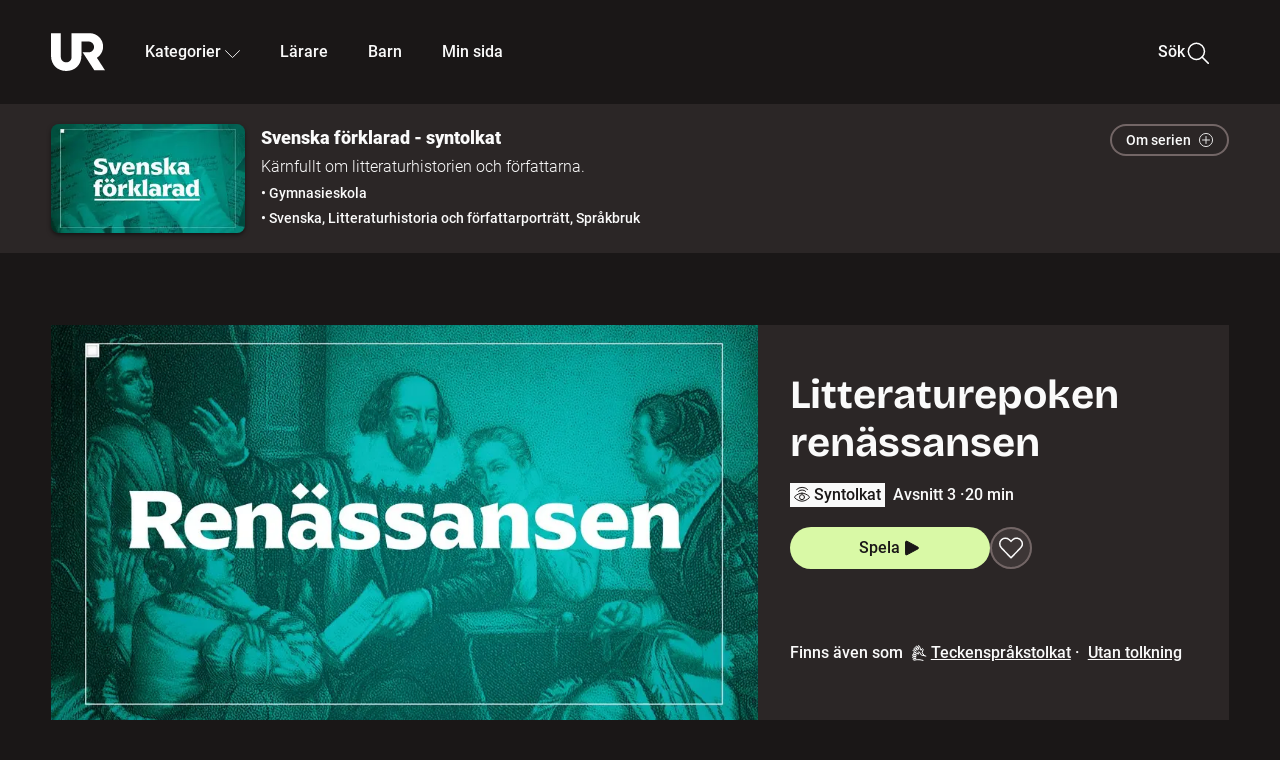

--- FILE ---
content_type: text/html; charset=utf-8
request_url: https://embed.ur.se/program/219242-svenska-forklarad-syntolkat-litteraturepoken-renassansen
body_size: 43816
content:
<!DOCTYPE html><html lang="sv"><head><link rel="preload" href="/fonts/Roboto-300.woff2" as="font" crossorigin="" data-next-head=""/><link rel="preload" href="/fonts/Roboto-500.woff2" as="font" crossorigin="" data-next-head=""/><link rel="preload" href="/fonts/Roboto-900.woff2" as="font" crossorigin="" data-next-head=""/><link rel="icon" href="/favicon.ico" data-next-head=""/><meta charSet="utf-8" data-next-head=""/><meta name="viewport" content="width=device-width, initial-scale=1.0, user-scalable=yes" data-next-head=""/><meta name="format-detection" content="telephone=no" data-next-head=""/><link rel="icon" sizes="192x192" href="/touch-icons/touch-icon-192x192.png" data-next-head=""/><link rel="apple-touch-icon" sizes="192x192" href="/touch-icons/touch-icon-192x192.png" data-next-head=""/><link rel="apple-touch-icon" sizes="180x180" href="/touch-icons/touch-icon-180x180.png" data-next-head=""/><link rel="apple-touch-icon" sizes="152x152" href="/touch-icons/touch-icon-152x152.png" data-next-head=""/><link rel="apple-touch-icon" sizes="144x144" href="/touch-icons/touch-icon-144x144.png" data-next-head=""/><link rel="apple-touch-icon" sizes="120x120" href="/touch-icons/touch-icon-120x120.png" data-next-head=""/><link rel="apple-touch-icon" sizes="114x114" href="/touch-icons/touch-icon-114x114.png" data-next-head=""/><link rel="apple-touch-icon" sizes="76x76" href="/touch-icons/touch-icon-76x76.png" data-next-head=""/><link rel="apple-touch-icon" sizes="72x72" href="/touch-icons/touch-icon-72x72.png" data-next-head=""/><link rel="shortcut icon" href="/favicon.ico" data-next-head=""/><link rel="manifest" href="/manifest.json" data-next-head=""/><title data-next-head="">Svenska förklarad - syntolkat: Litteraturepoken renässansen | UR Play</title><meta name="description" content="Shakespeare, Cervantes och Stiernhielm är tre verksamma författare under epoken renässansen, som döpts efter begreppet &quot;pånyttfödelse&quot;. Det här är en tid då böcker, tack vare boktryckarkonsten, går från att vara sällsynta till att kunna massproduceras. Men den europeiska kulturen sprids också med tvång - genom kolonialismen." data-next-head=""/><link rel="canonical" href="https://urplay.se/program/218309-svenska-forklarad-litteraturepoken-renassansen" data-next-head=""/><meta property="og:title" content="Svenska förklarad - syntolkat: Litteraturepoken renässansen | UR Play" data-next-head=""/><meta property="og:locale" content="sv_SE" data-next-head=""/><meta property="og:site_name" content="urplay.se" data-next-head=""/><meta property="og:image" content="https://some-assets.ur.se/some/urplay/219242/hd.jpg" data-next-head=""/><meta property="og:url" content="https://urplay.se/program/219242-svenska-forklarad-syntolkat-litteraturepoken-renassansen" data-next-head=""/><meta property="og:description" content="Shakespeare, Cervantes och Stiernhielm är tre verksamma författare under epoken renässansen, som döpts efter begreppet &quot;pånyttfödelse&quot;. Det här är en tid då böcker, tack vare boktryckarkonsten, går från att vara sällsynta till att kunna massproduceras. Men den europeiska kulturen sprids också med tvång - genom kolonialismen." data-next-head=""/><link rel="preload" as="image" imageSrcSet="/_next/image?url=https%3A%2F%2Fassets.ur.se%2Fid%2F219242%2Fimages%2F1_xl.jpg&amp;w=128&amp;q=75 128w, /_next/image?url=https%3A%2F%2Fassets.ur.se%2Fid%2F219242%2Fimages%2F1_xl.jpg&amp;w=256&amp;q=75 256w, /_next/image?url=https%3A%2F%2Fassets.ur.se%2Fid%2F219242%2Fimages%2F1_xl.jpg&amp;w=384&amp;q=75 384w, /_next/image?url=https%3A%2F%2Fassets.ur.se%2Fid%2F219242%2Fimages%2F1_xl.jpg&amp;w=640&amp;q=75 640w, /_next/image?url=https%3A%2F%2Fassets.ur.se%2Fid%2F219242%2Fimages%2F1_xl.jpg&amp;w=768&amp;q=75 768w, /_next/image?url=https%3A%2F%2Fassets.ur.se%2Fid%2F219242%2Fimages%2F1_xl.jpg&amp;w=1201&amp;q=75 1201w, /_next/image?url=https%3A%2F%2Fassets.ur.se%2Fid%2F219242%2Fimages%2F1_xl.jpg&amp;w=1441&amp;q=75 1441w, /_next/image?url=https%3A%2F%2Fassets.ur.se%2Fid%2F219242%2Fimages%2F1_xl.jpg&amp;w=1601&amp;q=75 1601w" imageSizes="(min-width: 1600px) 1216px, (min-width: 1201px) calc(100vw - 16vw), 100vw" data-next-head=""/><script id="cookiebot-google-consent-mode" data-cookieconsent="ignore" data-nscript="beforeInteractive">
              window.dataLayer = window.dataLayer || [];
              function gtag() {
                  dataLayer.push(arguments);
              }
              gtag('consent', 'default', {
                  'ad_personalization': 'denied',
                  'ad_storage': 'denied',
                  'ad_user_data': 'denied',
                  'analytics_storage': 'denied',
                  'functionality_storage': 'denied',
                  'personalization_storage': 'denied',
                  'security_storage': 'granted',
                  'wait_for_update': 500,
              });
              gtag("set", "ads_data_redaction", true);
              gtag("set", "url_passthrough", false);
          </script><link rel="preload" href="/_next/static/chunks/7076bda25b28cdb3.css" as="style"/><link rel="stylesheet" href="/_next/static/chunks/7076bda25b28cdb3.css" data-n-g=""/><link rel="preload" href="/_next/static/chunks/1328ce9608f8cfe1.css" as="style"/><link rel="stylesheet" href="/_next/static/chunks/1328ce9608f8cfe1.css" data-n-p=""/><link rel="preload" href="/_next/static/chunks/d0a8717e5544070a.css" as="style"/><link rel="stylesheet" href="/_next/static/chunks/d0a8717e5544070a.css" data-n-p=""/><link rel="preload" href="/_next/static/chunks/95c55e814dc06495.css" as="style"/><link rel="stylesheet" href="/_next/static/chunks/95c55e814dc06495.css" data-n-p=""/><noscript data-n-css=""></noscript><script id="Cookiebot" src="https://consent.cookiebot.com/uc.js" data-cbid="60f149ef-77bc-47f4-90c1-a55c6b64370d" type="text/javascript" defer="" data-nscript="beforeInteractive"></script><script src="/_next/static/chunks/8b0fadecbda20ec4.js" defer=""></script><script src="/_next/static/chunks/0a5ec7238ed45aa5.js" defer=""></script><script src="/_next/static/chunks/38b600d2944b763f.js" defer=""></script><script src="/_next/static/chunks/1b458d3314ff1526.js" defer=""></script><script src="/_next/static/chunks/8883734e5ee736da.js" defer=""></script><script src="/_next/static/chunks/a23755e3bf3a2815.js" defer=""></script><script src="/_next/static/chunks/b5461445c0c53d30.js" defer=""></script><script src="/_next/static/chunks/80cde05bcb2be8b1.js" defer=""></script><script src="/_next/static/chunks/turbopack-89f44220f8172062.js" defer=""></script><script src="/_next/static/chunks/0708c57a9e8669a1.js" defer=""></script><script src="/_next/static/chunks/02089553c1b7dfdd.js" defer=""></script><script src="/_next/static/chunks/0732e572cccfdac5.js" defer=""></script><script src="/_next/static/chunks/25f2d7d99fa4c05a.js" defer=""></script><script src="/_next/static/chunks/203f3d30e8959569.js" defer=""></script><script src="/_next/static/chunks/eec6a1d1b6dcdb79.js" defer=""></script><script src="/_next/static/chunks/b4cb25928884d765.js" defer=""></script><script src="/_next/static/chunks/2dd311a6ed6035c7.js" defer=""></script><script src="/_next/static/chunks/0d8706ec0bcc0224.js" defer=""></script><script src="/_next/static/chunks/367d3d2af9ed8618.js" defer=""></script><script src="/_next/static/chunks/turbopack-480e3b7febaa9952.js" defer=""></script><script src="/_next/static/l5F87wjBIBsG3K9yRPT4a/_ssgManifest.js" defer=""></script><script src="/_next/static/l5F87wjBIBsG3K9yRPT4a/_buildManifest.js" defer=""></script><meta name="sentry-trace" content="547a5a9664d0ecfbab012d3741e2bd1c-521f39394d54c4e3-0"/><meta name="baggage" content="sentry-environment=production,sentry-public_key=ef851232e4a5b9cdde2454c5acff091c,sentry-trace_id=547a5a9664d0ecfbab012d3741e2bd1c,sentry-sampled=false,sentry-sample_rand=0.7935481228744055,sentry-sample_rate=0.01"/></head><body><div id="__next"><div class="Layout-module__fmZ1UG__mainBackground"><header class=""><div class="SiteHeader-module__gsr0IW__siteHeader"><div class="SiteHeader-module__gsr0IW__wrapper"><button id="resetFocus" tabindex="-1" aria-hidden="true" class="SiteHeader-module__gsr0IW__resetFocusButton"></button><a class="SiteHeader-module__gsr0IW__accessibilityLinks" href="#huvudinnehall">Till huvudinnehåll</a><div class="SiteHeader-module__gsr0IW__menuContainer SiteHeader-module__gsr0IW__hideMenu"><nav aria-label="Huvudmeny" class="PrimaryNavigation-module__g0Mera__navigation" tabindex="-1"><ul class="menu PrimaryNavigation-module__g0Mera__menuWrapper"><li class="PrimaryNavigation-module__g0Mera__logoItem"><div class="PrimaryNavigation-module__g0Mera__mobileCloseButtonContainer"><button class="PrimaryNavigation-module__g0Mera__mobileCloseButton" aria-label="Stäng huvudmeny" aria-controls="Huvudmeny" aria-expanded="false"><svg xmlns="http://www.w3.org/2000/svg" width="24" height="24" viewBox="0 0 24 24" aria-hidden="true" focusable="false" class="PrimaryNavigation-module__g0Mera__closeIcon"><path fill="none" fill-rule="evenodd" stroke="#110737" stroke-linecap="round" stroke-linejoin="round" stroke-width="1.5" d="m4.5 19.5 15-15m-15 0 15 15"></path></svg></button></div><a class="PrimaryNavigation-module__g0Mera__logoLink" data-trk-primary-navigation="Logo" href="/"><svg xmlns="http://www.w3.org/2000/svg" width="200" height="200" viewBox="0 0 200 200" class="PrimaryNavigation-module__g0Mera__logo" focusable="false" role="img" aria-label="UR Play"><path fill="#FFF" fill-rule="evenodd" d="M169.92 125.104c13.91-8.81 23.22-24.207 23.019-41.648C193.253 56.257 170.449 34 143.115 34H76.347v87.325c0 12.838-8.964 20.61-20.02 20.61-11.058 0-20.022-7.772-20.022-20.61V34H0v82.572C0 153.03 25.218 174 56.326 174c31.109 0 56.325-20.97 56.325-57.428V64.85h26.147c10.995 0 20.3 8.564 20.625 19.5.336 11.364-8.852 20.713-20.197 20.713H117.4l43.065 66.312H200z"></path></svg></a></li><li class="PrimaryNavigation-module__g0Mera__navItem PrimaryNavigation-module__g0Mera__categoriesNavItemDesktop"><button aria-expanded="false" data-trk-primary-navigation-kategorier="closed" class="NavDropdown-module__Tj6GOG__navButton" data-trk-primary-navigation="Kategorier" type="button">Kategorier<svg xmlns="http://www.w3.org/2000/svg" width="24" height="24" viewBox="0 0 24 24" aria-hidden="true" class="NavDropdown-module__Tj6GOG__caret Caret-module__Bw2tFq__down" focusable="false"><path fill="none" stroke="#110737" stroke-linecap="round" stroke-linejoin="round" stroke-width="1.5" d="M23.25 16.689 12.53 5.97a.75.75 0 0 0-1.06 0L.75 16.689"></path></svg></button><div class="NavDropdown-module__Tj6GOG__navMenu"><div aria-hidden="true" class="CategoriesMenu-module__nuJBlW__backdrop CategoriesMenu-module__nuJBlW__noBackdrop"></div><div class="CategoriesMenu-module__nuJBlW__categoriesMenu"><div class="CategoriesMenu-module__nuJBlW__topRow"><a class="CategoriesMenu-module__nuJBlW__topLink" href="/bladdra/alla-kategorier">Alla kategorier</a><a class="CategoriesMenu-module__nuJBlW__topLink" href="/bladdra/alla-program">Program A till Ö</a></div><ul class="CategoriesMenu-module__nuJBlW__highlightedCategories"><li class="NavigationListItem-module__T6YIQq__item CategoriesMenu-module__nuJBlW__categoryItem"><div class="NavigationListItem-module__T6YIQq__imageOverlay"></div><img alt="" loading="lazy" width="640" height="360" decoding="async" data-nimg="1" class="NavigationListItem-module__T6YIQq__categoryImage" style="color:transparent" sizes="(min-width: 1600px) calc(1216px * .24), (min-width: 1201px) calc((100vw - 16vw) * .24), (min-width: 768px) 24vw, (min-width: 640px) 48vw, 38vw" srcSet="/_next/image?url=https%3A%2F%2Fur.imagevault.app%2Fpublishedmedia%2F9m6olbh6d9ei2kyj2kmu%2Fsyntolkatny.png&amp;w=128&amp;q=75 128w, /_next/image?url=https%3A%2F%2Fur.imagevault.app%2Fpublishedmedia%2F9m6olbh6d9ei2kyj2kmu%2Fsyntolkatny.png&amp;w=256&amp;q=75 256w, /_next/image?url=https%3A%2F%2Fur.imagevault.app%2Fpublishedmedia%2F9m6olbh6d9ei2kyj2kmu%2Fsyntolkatny.png&amp;w=384&amp;q=75 384w, /_next/image?url=https%3A%2F%2Fur.imagevault.app%2Fpublishedmedia%2F9m6olbh6d9ei2kyj2kmu%2Fsyntolkatny.png&amp;w=640&amp;q=75 640w, /_next/image?url=https%3A%2F%2Fur.imagevault.app%2Fpublishedmedia%2F9m6olbh6d9ei2kyj2kmu%2Fsyntolkatny.png&amp;w=768&amp;q=75 768w, /_next/image?url=https%3A%2F%2Fur.imagevault.app%2Fpublishedmedia%2F9m6olbh6d9ei2kyj2kmu%2Fsyntolkatny.png&amp;w=1201&amp;q=75 1201w, /_next/image?url=https%3A%2F%2Fur.imagevault.app%2Fpublishedmedia%2F9m6olbh6d9ei2kyj2kmu%2Fsyntolkatny.png&amp;w=1441&amp;q=75 1441w, /_next/image?url=https%3A%2F%2Fur.imagevault.app%2Fpublishedmedia%2F9m6olbh6d9ei2kyj2kmu%2Fsyntolkatny.png&amp;w=1601&amp;q=75 1601w" src="/_next/image?url=https%3A%2F%2Fur.imagevault.app%2Fpublishedmedia%2F9m6olbh6d9ei2kyj2kmu%2Fsyntolkatny.png&amp;w=1601&amp;q=75"/><a class="NavigationListItem-module__T6YIQq__categoryLink" data-trk-categories-menu="Syntolkat" href="/bladdra/syntolkat"><span class="NavigationListItem-module__T6YIQq__linkText">Syntolkat</span></a><div class="NavigationListItem-module__T6YIQq__gradient"></div></li><li class="NavigationListItem-module__T6YIQq__item CategoriesMenu-module__nuJBlW__categoryItem"><div class="NavigationListItem-module__T6YIQq__imageOverlay"></div><img alt="" loading="lazy" width="640" height="360" decoding="async" data-nimg="1" class="NavigationListItem-module__T6YIQq__categoryImage" style="color:transparent" sizes="(min-width: 1600px) calc(1216px * .24), (min-width: 1201px) calc((100vw - 16vw) * .24), (min-width: 768px) 24vw, (min-width: 640px) 48vw, 38vw" srcSet="/_next/image?url=https%3A%2F%2Fur.imagevault.app%2Fpublishedmedia%2Frhqa3paguquththzuoa4%2Fdokumenta-rny.png&amp;w=128&amp;q=75 128w, /_next/image?url=https%3A%2F%2Fur.imagevault.app%2Fpublishedmedia%2Frhqa3paguquththzuoa4%2Fdokumenta-rny.png&amp;w=256&amp;q=75 256w, /_next/image?url=https%3A%2F%2Fur.imagevault.app%2Fpublishedmedia%2Frhqa3paguquththzuoa4%2Fdokumenta-rny.png&amp;w=384&amp;q=75 384w, /_next/image?url=https%3A%2F%2Fur.imagevault.app%2Fpublishedmedia%2Frhqa3paguquththzuoa4%2Fdokumenta-rny.png&amp;w=640&amp;q=75 640w, /_next/image?url=https%3A%2F%2Fur.imagevault.app%2Fpublishedmedia%2Frhqa3paguquththzuoa4%2Fdokumenta-rny.png&amp;w=768&amp;q=75 768w, /_next/image?url=https%3A%2F%2Fur.imagevault.app%2Fpublishedmedia%2Frhqa3paguquththzuoa4%2Fdokumenta-rny.png&amp;w=1201&amp;q=75 1201w, /_next/image?url=https%3A%2F%2Fur.imagevault.app%2Fpublishedmedia%2Frhqa3paguquththzuoa4%2Fdokumenta-rny.png&amp;w=1441&amp;q=75 1441w, /_next/image?url=https%3A%2F%2Fur.imagevault.app%2Fpublishedmedia%2Frhqa3paguquththzuoa4%2Fdokumenta-rny.png&amp;w=1601&amp;q=75 1601w" src="/_next/image?url=https%3A%2F%2Fur.imagevault.app%2Fpublishedmedia%2Frhqa3paguquththzuoa4%2Fdokumenta-rny.png&amp;w=1601&amp;q=75"/><a class="NavigationListItem-module__T6YIQq__categoryLink" data-trk-categories-menu="Dokumentär" href="/bladdra/dokumentar"><span class="NavigationListItem-module__T6YIQq__linkText">Dokumentär</span></a><div class="NavigationListItem-module__T6YIQq__gradient"></div></li><li class="NavigationListItem-module__T6YIQq__item CategoriesMenu-module__nuJBlW__categoryItem"><div class="NavigationListItem-module__T6YIQq__imageOverlay"></div><img alt="" loading="lazy" width="640" height="360" decoding="async" data-nimg="1" class="NavigationListItem-module__T6YIQq__categoryImage" style="color:transparent" sizes="(min-width: 1600px) calc(1216px * .24), (min-width: 1201px) calc((100vw - 16vw) * .24), (min-width: 768px) 24vw, (min-width: 640px) 48vw, 38vw" srcSet="/_next/image?url=https%3A%2F%2Fur.imagevault.app%2Fpublishedmedia%2Fash3p5xkwl2oxew6vpk0%2FKortfilm_kategori.png&amp;w=128&amp;q=75 128w, /_next/image?url=https%3A%2F%2Fur.imagevault.app%2Fpublishedmedia%2Fash3p5xkwl2oxew6vpk0%2FKortfilm_kategori.png&amp;w=256&amp;q=75 256w, /_next/image?url=https%3A%2F%2Fur.imagevault.app%2Fpublishedmedia%2Fash3p5xkwl2oxew6vpk0%2FKortfilm_kategori.png&amp;w=384&amp;q=75 384w, /_next/image?url=https%3A%2F%2Fur.imagevault.app%2Fpublishedmedia%2Fash3p5xkwl2oxew6vpk0%2FKortfilm_kategori.png&amp;w=640&amp;q=75 640w, /_next/image?url=https%3A%2F%2Fur.imagevault.app%2Fpublishedmedia%2Fash3p5xkwl2oxew6vpk0%2FKortfilm_kategori.png&amp;w=768&amp;q=75 768w, /_next/image?url=https%3A%2F%2Fur.imagevault.app%2Fpublishedmedia%2Fash3p5xkwl2oxew6vpk0%2FKortfilm_kategori.png&amp;w=1201&amp;q=75 1201w, /_next/image?url=https%3A%2F%2Fur.imagevault.app%2Fpublishedmedia%2Fash3p5xkwl2oxew6vpk0%2FKortfilm_kategori.png&amp;w=1441&amp;q=75 1441w, /_next/image?url=https%3A%2F%2Fur.imagevault.app%2Fpublishedmedia%2Fash3p5xkwl2oxew6vpk0%2FKortfilm_kategori.png&amp;w=1601&amp;q=75 1601w" src="/_next/image?url=https%3A%2F%2Fur.imagevault.app%2Fpublishedmedia%2Fash3p5xkwl2oxew6vpk0%2FKortfilm_kategori.png&amp;w=1601&amp;q=75"/><a class="NavigationListItem-module__T6YIQq__categoryLink" data-trk-categories-menu="Kortfilm" href="/bladdra/kortfilm"><span class="NavigationListItem-module__T6YIQq__linkText">Kortfilm</span></a><div class="NavigationListItem-module__T6YIQq__gradient"></div></li><li class="NavigationListItem-module__T6YIQq__item CategoriesMenu-module__nuJBlW__categoryItem"><div class="NavigationListItem-module__T6YIQq__imageOverlay"></div><img alt="" loading="lazy" width="640" height="360" decoding="async" data-nimg="1" class="NavigationListItem-module__T6YIQq__categoryImage" style="color:transparent" sizes="(min-width: 1600px) calc(1216px * .24), (min-width: 1201px) calc((100vw - 16vw) * .24), (min-width: 768px) 24vw, (min-width: 640px) 48vw, 38vw" srcSet="/_next/image?url=https%3A%2F%2Fur.imagevault.app%2Fpublishedmedia%2F83s66kbxiipc46zanxcf%2Fdramany.png&amp;w=128&amp;q=75 128w, /_next/image?url=https%3A%2F%2Fur.imagevault.app%2Fpublishedmedia%2F83s66kbxiipc46zanxcf%2Fdramany.png&amp;w=256&amp;q=75 256w, /_next/image?url=https%3A%2F%2Fur.imagevault.app%2Fpublishedmedia%2F83s66kbxiipc46zanxcf%2Fdramany.png&amp;w=384&amp;q=75 384w, /_next/image?url=https%3A%2F%2Fur.imagevault.app%2Fpublishedmedia%2F83s66kbxiipc46zanxcf%2Fdramany.png&amp;w=640&amp;q=75 640w, /_next/image?url=https%3A%2F%2Fur.imagevault.app%2Fpublishedmedia%2F83s66kbxiipc46zanxcf%2Fdramany.png&amp;w=768&amp;q=75 768w, /_next/image?url=https%3A%2F%2Fur.imagevault.app%2Fpublishedmedia%2F83s66kbxiipc46zanxcf%2Fdramany.png&amp;w=1201&amp;q=75 1201w, /_next/image?url=https%3A%2F%2Fur.imagevault.app%2Fpublishedmedia%2F83s66kbxiipc46zanxcf%2Fdramany.png&amp;w=1441&amp;q=75 1441w, /_next/image?url=https%3A%2F%2Fur.imagevault.app%2Fpublishedmedia%2F83s66kbxiipc46zanxcf%2Fdramany.png&amp;w=1601&amp;q=75 1601w" src="/_next/image?url=https%3A%2F%2Fur.imagevault.app%2Fpublishedmedia%2F83s66kbxiipc46zanxcf%2Fdramany.png&amp;w=1601&amp;q=75"/><a class="NavigationListItem-module__T6YIQq__categoryLink" data-trk-categories-menu="Drama" href="/bladdra/drama"><span class="NavigationListItem-module__T6YIQq__linkText">Drama</span></a><div class="NavigationListItem-module__T6YIQq__gradient"></div></li><li class="NavigationListItem-module__T6YIQq__item CategoriesMenu-module__nuJBlW__categoryItem"><div class="NavigationListItem-module__T6YIQq__imageOverlay"></div><img alt="" loading="lazy" width="640" height="360" decoding="async" data-nimg="1" class="NavigationListItem-module__T6YIQq__categoryImage" style="color:transparent" sizes="(min-width: 1600px) calc(1216px * .24), (min-width: 1201px) calc((100vw - 16vw) * .24), (min-width: 768px) 24vw, (min-width: 640px) 48vw, 38vw" srcSet="/_next/image?url=https%3A%2F%2Fur.imagevault.app%2Fpublishedmedia%2Ft3a3nq9md6wi29ksvh3d%2Ffo-rela-sningarny.png&amp;w=128&amp;q=75 128w, /_next/image?url=https%3A%2F%2Fur.imagevault.app%2Fpublishedmedia%2Ft3a3nq9md6wi29ksvh3d%2Ffo-rela-sningarny.png&amp;w=256&amp;q=75 256w, /_next/image?url=https%3A%2F%2Fur.imagevault.app%2Fpublishedmedia%2Ft3a3nq9md6wi29ksvh3d%2Ffo-rela-sningarny.png&amp;w=384&amp;q=75 384w, /_next/image?url=https%3A%2F%2Fur.imagevault.app%2Fpublishedmedia%2Ft3a3nq9md6wi29ksvh3d%2Ffo-rela-sningarny.png&amp;w=640&amp;q=75 640w, /_next/image?url=https%3A%2F%2Fur.imagevault.app%2Fpublishedmedia%2Ft3a3nq9md6wi29ksvh3d%2Ffo-rela-sningarny.png&amp;w=768&amp;q=75 768w, /_next/image?url=https%3A%2F%2Fur.imagevault.app%2Fpublishedmedia%2Ft3a3nq9md6wi29ksvh3d%2Ffo-rela-sningarny.png&amp;w=1201&amp;q=75 1201w, /_next/image?url=https%3A%2F%2Fur.imagevault.app%2Fpublishedmedia%2Ft3a3nq9md6wi29ksvh3d%2Ffo-rela-sningarny.png&amp;w=1441&amp;q=75 1441w, /_next/image?url=https%3A%2F%2Fur.imagevault.app%2Fpublishedmedia%2Ft3a3nq9md6wi29ksvh3d%2Ffo-rela-sningarny.png&amp;w=1601&amp;q=75 1601w" src="/_next/image?url=https%3A%2F%2Fur.imagevault.app%2Fpublishedmedia%2Ft3a3nq9md6wi29ksvh3d%2Ffo-rela-sningarny.png&amp;w=1601&amp;q=75"/><a class="NavigationListItem-module__T6YIQq__categoryLink" data-trk-categories-menu="Föreläsningar" href="/bladdra/forelasningar"><span class="NavigationListItem-module__T6YIQq__linkText">Föreläsningar</span></a><div class="NavigationListItem-module__T6YIQq__gradient"></div></li><li class="NavigationListItem-module__T6YIQq__item CategoriesMenu-module__nuJBlW__categoryItem"><div class="NavigationListItem-module__T6YIQq__imageOverlay"></div><img alt="" loading="lazy" width="640" height="360" decoding="async" data-nimg="1" class="NavigationListItem-module__T6YIQq__categoryImage" style="color:transparent" sizes="(min-width: 1600px) calc(1216px * .24), (min-width: 1201px) calc((100vw - 16vw) * .24), (min-width: 768px) 24vw, (min-width: 640px) 48vw, 38vw" srcSet="/_next/image?url=https%3A%2F%2Fur.imagevault.app%2Fpublishedmedia%2Fche5jfu3y04eyx5x9jwm%2Fvetenskap.png&amp;w=128&amp;q=75 128w, /_next/image?url=https%3A%2F%2Fur.imagevault.app%2Fpublishedmedia%2Fche5jfu3y04eyx5x9jwm%2Fvetenskap.png&amp;w=256&amp;q=75 256w, /_next/image?url=https%3A%2F%2Fur.imagevault.app%2Fpublishedmedia%2Fche5jfu3y04eyx5x9jwm%2Fvetenskap.png&amp;w=384&amp;q=75 384w, /_next/image?url=https%3A%2F%2Fur.imagevault.app%2Fpublishedmedia%2Fche5jfu3y04eyx5x9jwm%2Fvetenskap.png&amp;w=640&amp;q=75 640w, /_next/image?url=https%3A%2F%2Fur.imagevault.app%2Fpublishedmedia%2Fche5jfu3y04eyx5x9jwm%2Fvetenskap.png&amp;w=768&amp;q=75 768w, /_next/image?url=https%3A%2F%2Fur.imagevault.app%2Fpublishedmedia%2Fche5jfu3y04eyx5x9jwm%2Fvetenskap.png&amp;w=1201&amp;q=75 1201w, /_next/image?url=https%3A%2F%2Fur.imagevault.app%2Fpublishedmedia%2Fche5jfu3y04eyx5x9jwm%2Fvetenskap.png&amp;w=1441&amp;q=75 1441w, /_next/image?url=https%3A%2F%2Fur.imagevault.app%2Fpublishedmedia%2Fche5jfu3y04eyx5x9jwm%2Fvetenskap.png&amp;w=1601&amp;q=75 1601w" src="/_next/image?url=https%3A%2F%2Fur.imagevault.app%2Fpublishedmedia%2Fche5jfu3y04eyx5x9jwm%2Fvetenskap.png&amp;w=1601&amp;q=75"/><a class="NavigationListItem-module__T6YIQq__categoryLink" data-trk-categories-menu="Vetenskap &amp; teknik" href="/bladdra/vetenskap"><span class="NavigationListItem-module__T6YIQq__linkText">Vetenskap &amp; teknik</span></a><div class="NavigationListItem-module__T6YIQq__gradient"></div></li><li class="NavigationListItem-module__T6YIQq__item CategoriesMenu-module__nuJBlW__categoryItem"><div class="NavigationListItem-module__T6YIQq__imageOverlay"></div><img alt="" loading="lazy" width="640" height="360" decoding="async" data-nimg="1" class="NavigationListItem-module__T6YIQq__categoryImage" style="color:transparent" sizes="(min-width: 1600px) calc(1216px * .24), (min-width: 1201px) calc((100vw - 16vw) * .24), (min-width: 768px) 24vw, (min-width: 640px) 48vw, 38vw" srcSet="/_next/image?url=https%3A%2F%2Fur.imagevault.app%2Fpublishedmedia%2Fx9un8m0h5shqn4bds1ig%2FPoddar_kategori.png&amp;w=128&amp;q=75 128w, /_next/image?url=https%3A%2F%2Fur.imagevault.app%2Fpublishedmedia%2Fx9un8m0h5shqn4bds1ig%2FPoddar_kategori.png&amp;w=256&amp;q=75 256w, /_next/image?url=https%3A%2F%2Fur.imagevault.app%2Fpublishedmedia%2Fx9un8m0h5shqn4bds1ig%2FPoddar_kategori.png&amp;w=384&amp;q=75 384w, /_next/image?url=https%3A%2F%2Fur.imagevault.app%2Fpublishedmedia%2Fx9un8m0h5shqn4bds1ig%2FPoddar_kategori.png&amp;w=640&amp;q=75 640w, /_next/image?url=https%3A%2F%2Fur.imagevault.app%2Fpublishedmedia%2Fx9un8m0h5shqn4bds1ig%2FPoddar_kategori.png&amp;w=768&amp;q=75 768w, /_next/image?url=https%3A%2F%2Fur.imagevault.app%2Fpublishedmedia%2Fx9un8m0h5shqn4bds1ig%2FPoddar_kategori.png&amp;w=1201&amp;q=75 1201w, /_next/image?url=https%3A%2F%2Fur.imagevault.app%2Fpublishedmedia%2Fx9un8m0h5shqn4bds1ig%2FPoddar_kategori.png&amp;w=1441&amp;q=75 1441w, /_next/image?url=https%3A%2F%2Fur.imagevault.app%2Fpublishedmedia%2Fx9un8m0h5shqn4bds1ig%2FPoddar_kategori.png&amp;w=1601&amp;q=75 1601w" src="/_next/image?url=https%3A%2F%2Fur.imagevault.app%2Fpublishedmedia%2Fx9un8m0h5shqn4bds1ig%2FPoddar_kategori.png&amp;w=1601&amp;q=75"/><a class="NavigationListItem-module__T6YIQq__categoryLink" data-trk-categories-menu="Poddar" href="/bladdra/poddar"><span class="NavigationListItem-module__T6YIQq__linkText">Poddar</span></a><div class="NavigationListItem-module__T6YIQq__gradient"></div></li><li class="NavigationListItem-module__T6YIQq__item CategoriesMenu-module__nuJBlW__categoryItem"><div class="NavigationListItem-module__T6YIQq__imageOverlay"></div><img alt="" loading="lazy" width="640" height="360" decoding="async" data-nimg="1" class="NavigationListItem-module__T6YIQq__categoryImage" style="color:transparent" sizes="(min-width: 1600px) calc(1216px * .24), (min-width: 1201px) calc((100vw - 16vw) * .24), (min-width: 768px) 24vw, (min-width: 640px) 48vw, 38vw" srcSet="/_next/image?url=https%3A%2F%2Fur.imagevault.app%2Fpublishedmedia%2Ftimhztx0qp288dcg6p04%2Fteckenspra-k3.png&amp;w=128&amp;q=75 128w, /_next/image?url=https%3A%2F%2Fur.imagevault.app%2Fpublishedmedia%2Ftimhztx0qp288dcg6p04%2Fteckenspra-k3.png&amp;w=256&amp;q=75 256w, /_next/image?url=https%3A%2F%2Fur.imagevault.app%2Fpublishedmedia%2Ftimhztx0qp288dcg6p04%2Fteckenspra-k3.png&amp;w=384&amp;q=75 384w, /_next/image?url=https%3A%2F%2Fur.imagevault.app%2Fpublishedmedia%2Ftimhztx0qp288dcg6p04%2Fteckenspra-k3.png&amp;w=640&amp;q=75 640w, /_next/image?url=https%3A%2F%2Fur.imagevault.app%2Fpublishedmedia%2Ftimhztx0qp288dcg6p04%2Fteckenspra-k3.png&amp;w=768&amp;q=75 768w, /_next/image?url=https%3A%2F%2Fur.imagevault.app%2Fpublishedmedia%2Ftimhztx0qp288dcg6p04%2Fteckenspra-k3.png&amp;w=1201&amp;q=75 1201w, /_next/image?url=https%3A%2F%2Fur.imagevault.app%2Fpublishedmedia%2Ftimhztx0qp288dcg6p04%2Fteckenspra-k3.png&amp;w=1441&amp;q=75 1441w, /_next/image?url=https%3A%2F%2Fur.imagevault.app%2Fpublishedmedia%2Ftimhztx0qp288dcg6p04%2Fteckenspra-k3.png&amp;w=1601&amp;q=75 1601w" src="/_next/image?url=https%3A%2F%2Fur.imagevault.app%2Fpublishedmedia%2Ftimhztx0qp288dcg6p04%2Fteckenspra-k3.png&amp;w=1601&amp;q=75"/><a class="NavigationListItem-module__T6YIQq__categoryLink" data-trk-categories-menu="Svenskt teckenspråk" href="/bladdra/svenskt-teckensprak"><span class="NavigationListItem-module__T6YIQq__linkText">Svenskt teckenspråk</span></a><div class="NavigationListItem-module__T6YIQq__gradient"></div></li></ul><div><span class="CategoriesMenu-module__nuJBlW__headingMinorityLanguages">Nationella minoriteter</span><ul class="CategoriesMenu-module__nuJBlW__minorityLanguages"><li class="NavigationListItem-module__T6YIQq__item CategoriesMenu-module__nuJBlW__minorityLanguagesItem"><div class="NavigationListItem-module__T6YIQq__imageOverlay"></div><img alt="" loading="lazy" width="640" height="360" decoding="async" data-nimg="1" class="NavigationListItem-module__T6YIQq__categoryImage" style="color:transparent" sizes="(min-width: 1600px) calc(1216px * .24), (min-width: 1201px) calc((100vw - 16vw) * .24), (min-width: 768px) 24vw, (min-width: 640px) 48vw, 38vw" srcSet="/_next/image?url=https%3A%2F%2Fur.imagevault.app%2Fpublishedmedia%2Fgklph3j35xmoo3pfe33m%2FFinska.png&amp;w=128&amp;q=75 128w, /_next/image?url=https%3A%2F%2Fur.imagevault.app%2Fpublishedmedia%2Fgklph3j35xmoo3pfe33m%2FFinska.png&amp;w=256&amp;q=75 256w, /_next/image?url=https%3A%2F%2Fur.imagevault.app%2Fpublishedmedia%2Fgklph3j35xmoo3pfe33m%2FFinska.png&amp;w=384&amp;q=75 384w, /_next/image?url=https%3A%2F%2Fur.imagevault.app%2Fpublishedmedia%2Fgklph3j35xmoo3pfe33m%2FFinska.png&amp;w=640&amp;q=75 640w, /_next/image?url=https%3A%2F%2Fur.imagevault.app%2Fpublishedmedia%2Fgklph3j35xmoo3pfe33m%2FFinska.png&amp;w=768&amp;q=75 768w, /_next/image?url=https%3A%2F%2Fur.imagevault.app%2Fpublishedmedia%2Fgklph3j35xmoo3pfe33m%2FFinska.png&amp;w=1201&amp;q=75 1201w, /_next/image?url=https%3A%2F%2Fur.imagevault.app%2Fpublishedmedia%2Fgklph3j35xmoo3pfe33m%2FFinska.png&amp;w=1441&amp;q=75 1441w, /_next/image?url=https%3A%2F%2Fur.imagevault.app%2Fpublishedmedia%2Fgklph3j35xmoo3pfe33m%2FFinska.png&amp;w=1601&amp;q=75 1601w" src="/_next/image?url=https%3A%2F%2Fur.imagevault.app%2Fpublishedmedia%2Fgklph3j35xmoo3pfe33m%2FFinska.png&amp;w=1601&amp;q=75"/><a class="NavigationListItem-module__T6YIQq__categoryLink" data-trk-categories-menu="Finska" href="/bladdra/finska"><span class="NavigationListItem-module__T6YIQq__linkText">Finska</span></a><div class="NavigationListItem-module__T6YIQq__gradient"></div></li><li class="NavigationListItem-module__T6YIQq__item CategoriesMenu-module__nuJBlW__minorityLanguagesItem"><div class="NavigationListItem-module__T6YIQq__imageOverlay"></div><img alt="" loading="lazy" width="640" height="360" decoding="async" data-nimg="1" class="NavigationListItem-module__T6YIQq__categoryImage" style="color:transparent" sizes="(min-width: 1600px) calc(1216px * .24), (min-width: 1201px) calc((100vw - 16vw) * .24), (min-width: 768px) 24vw, (min-width: 640px) 48vw, 38vw" srcSet="/_next/image?url=https%3A%2F%2Fur.imagevault.app%2Fpublishedmedia%2Fymydi91ihy6x98yto9ev%2FJiddisch.png&amp;w=128&amp;q=75 128w, /_next/image?url=https%3A%2F%2Fur.imagevault.app%2Fpublishedmedia%2Fymydi91ihy6x98yto9ev%2FJiddisch.png&amp;w=256&amp;q=75 256w, /_next/image?url=https%3A%2F%2Fur.imagevault.app%2Fpublishedmedia%2Fymydi91ihy6x98yto9ev%2FJiddisch.png&amp;w=384&amp;q=75 384w, /_next/image?url=https%3A%2F%2Fur.imagevault.app%2Fpublishedmedia%2Fymydi91ihy6x98yto9ev%2FJiddisch.png&amp;w=640&amp;q=75 640w, /_next/image?url=https%3A%2F%2Fur.imagevault.app%2Fpublishedmedia%2Fymydi91ihy6x98yto9ev%2FJiddisch.png&amp;w=768&amp;q=75 768w, /_next/image?url=https%3A%2F%2Fur.imagevault.app%2Fpublishedmedia%2Fymydi91ihy6x98yto9ev%2FJiddisch.png&amp;w=1201&amp;q=75 1201w, /_next/image?url=https%3A%2F%2Fur.imagevault.app%2Fpublishedmedia%2Fymydi91ihy6x98yto9ev%2FJiddisch.png&amp;w=1441&amp;q=75 1441w, /_next/image?url=https%3A%2F%2Fur.imagevault.app%2Fpublishedmedia%2Fymydi91ihy6x98yto9ev%2FJiddisch.png&amp;w=1601&amp;q=75 1601w" src="/_next/image?url=https%3A%2F%2Fur.imagevault.app%2Fpublishedmedia%2Fymydi91ihy6x98yto9ev%2FJiddisch.png&amp;w=1601&amp;q=75"/><a class="NavigationListItem-module__T6YIQq__categoryLink" data-trk-categories-menu="Jiddisch" href="/bladdra/jiddisch"><span class="NavigationListItem-module__T6YIQq__linkText">Jiddisch</span></a><div class="NavigationListItem-module__T6YIQq__gradient"></div></li><li class="NavigationListItem-module__T6YIQq__item CategoriesMenu-module__nuJBlW__minorityLanguagesItem"><div class="NavigationListItem-module__T6YIQq__imageOverlay"></div><img alt="" loading="lazy" width="640" height="360" decoding="async" data-nimg="1" class="NavigationListItem-module__T6YIQq__categoryImage" style="color:transparent" sizes="(min-width: 1600px) calc(1216px * .24), (min-width: 1201px) calc((100vw - 16vw) * .24), (min-width: 768px) 24vw, (min-width: 640px) 48vw, 38vw" srcSet="/_next/image?url=https%3A%2F%2Fur.imagevault.app%2Fpublishedmedia%2F1cm4gy0uzaqmvfi9mgv7%2FMea-nkieli.png&amp;w=128&amp;q=75 128w, /_next/image?url=https%3A%2F%2Fur.imagevault.app%2Fpublishedmedia%2F1cm4gy0uzaqmvfi9mgv7%2FMea-nkieli.png&amp;w=256&amp;q=75 256w, /_next/image?url=https%3A%2F%2Fur.imagevault.app%2Fpublishedmedia%2F1cm4gy0uzaqmvfi9mgv7%2FMea-nkieli.png&amp;w=384&amp;q=75 384w, /_next/image?url=https%3A%2F%2Fur.imagevault.app%2Fpublishedmedia%2F1cm4gy0uzaqmvfi9mgv7%2FMea-nkieli.png&amp;w=640&amp;q=75 640w, /_next/image?url=https%3A%2F%2Fur.imagevault.app%2Fpublishedmedia%2F1cm4gy0uzaqmvfi9mgv7%2FMea-nkieli.png&amp;w=768&amp;q=75 768w, /_next/image?url=https%3A%2F%2Fur.imagevault.app%2Fpublishedmedia%2F1cm4gy0uzaqmvfi9mgv7%2FMea-nkieli.png&amp;w=1201&amp;q=75 1201w, /_next/image?url=https%3A%2F%2Fur.imagevault.app%2Fpublishedmedia%2F1cm4gy0uzaqmvfi9mgv7%2FMea-nkieli.png&amp;w=1441&amp;q=75 1441w, /_next/image?url=https%3A%2F%2Fur.imagevault.app%2Fpublishedmedia%2F1cm4gy0uzaqmvfi9mgv7%2FMea-nkieli.png&amp;w=1601&amp;q=75 1601w" src="/_next/image?url=https%3A%2F%2Fur.imagevault.app%2Fpublishedmedia%2F1cm4gy0uzaqmvfi9mgv7%2FMea-nkieli.png&amp;w=1601&amp;q=75"/><a class="NavigationListItem-module__T6YIQq__categoryLink" data-trk-categories-menu="Meänkieli" href="/bladdra/meankieli"><span class="NavigationListItem-module__T6YIQq__linkText">Meänkieli</span></a><div class="NavigationListItem-module__T6YIQq__gradient"></div></li><li class="NavigationListItem-module__T6YIQq__item CategoriesMenu-module__nuJBlW__minorityLanguagesItem"><div class="NavigationListItem-module__T6YIQq__imageOverlay"></div><img alt="" loading="lazy" width="640" height="360" decoding="async" data-nimg="1" class="NavigationListItem-module__T6YIQq__categoryImage" style="color:transparent" sizes="(min-width: 1600px) calc(1216px * .24), (min-width: 1201px) calc((100vw - 16vw) * .24), (min-width: 768px) 24vw, (min-width: 640px) 48vw, 38vw" srcSet="/_next/image?url=https%3A%2F%2Fur.imagevault.app%2Fpublishedmedia%2Fy6yw0zv2rz1a1ucaccz7%2FRomani.png&amp;w=128&amp;q=75 128w, /_next/image?url=https%3A%2F%2Fur.imagevault.app%2Fpublishedmedia%2Fy6yw0zv2rz1a1ucaccz7%2FRomani.png&amp;w=256&amp;q=75 256w, /_next/image?url=https%3A%2F%2Fur.imagevault.app%2Fpublishedmedia%2Fy6yw0zv2rz1a1ucaccz7%2FRomani.png&amp;w=384&amp;q=75 384w, /_next/image?url=https%3A%2F%2Fur.imagevault.app%2Fpublishedmedia%2Fy6yw0zv2rz1a1ucaccz7%2FRomani.png&amp;w=640&amp;q=75 640w, /_next/image?url=https%3A%2F%2Fur.imagevault.app%2Fpublishedmedia%2Fy6yw0zv2rz1a1ucaccz7%2FRomani.png&amp;w=768&amp;q=75 768w, /_next/image?url=https%3A%2F%2Fur.imagevault.app%2Fpublishedmedia%2Fy6yw0zv2rz1a1ucaccz7%2FRomani.png&amp;w=1201&amp;q=75 1201w, /_next/image?url=https%3A%2F%2Fur.imagevault.app%2Fpublishedmedia%2Fy6yw0zv2rz1a1ucaccz7%2FRomani.png&amp;w=1441&amp;q=75 1441w, /_next/image?url=https%3A%2F%2Fur.imagevault.app%2Fpublishedmedia%2Fy6yw0zv2rz1a1ucaccz7%2FRomani.png&amp;w=1601&amp;q=75 1601w" src="/_next/image?url=https%3A%2F%2Fur.imagevault.app%2Fpublishedmedia%2Fy6yw0zv2rz1a1ucaccz7%2FRomani.png&amp;w=1601&amp;q=75"/><a class="NavigationListItem-module__T6YIQq__categoryLink" data-trk-categories-menu="Romani" href="/bladdra/romani"><span class="NavigationListItem-module__T6YIQq__linkText">Romani</span></a><div class="NavigationListItem-module__T6YIQq__gradient"></div></li><li class="NavigationListItem-module__T6YIQq__item CategoriesMenu-module__nuJBlW__minorityLanguagesItem"><div class="NavigationListItem-module__T6YIQq__imageOverlay"></div><img alt="" loading="lazy" width="640" height="360" decoding="async" data-nimg="1" class="NavigationListItem-module__T6YIQq__categoryImage" style="color:transparent" sizes="(min-width: 1600px) calc(1216px * .24), (min-width: 1201px) calc((100vw - 16vw) * .24), (min-width: 768px) 24vw, (min-width: 640px) 48vw, 38vw" srcSet="/_next/image?url=https%3A%2F%2Fur.imagevault.app%2Fpublishedmedia%2F7a5zwn4o490f3vmxm9ee%2FSamiska.png&amp;w=128&amp;q=75 128w, /_next/image?url=https%3A%2F%2Fur.imagevault.app%2Fpublishedmedia%2F7a5zwn4o490f3vmxm9ee%2FSamiska.png&amp;w=256&amp;q=75 256w, /_next/image?url=https%3A%2F%2Fur.imagevault.app%2Fpublishedmedia%2F7a5zwn4o490f3vmxm9ee%2FSamiska.png&amp;w=384&amp;q=75 384w, /_next/image?url=https%3A%2F%2Fur.imagevault.app%2Fpublishedmedia%2F7a5zwn4o490f3vmxm9ee%2FSamiska.png&amp;w=640&amp;q=75 640w, /_next/image?url=https%3A%2F%2Fur.imagevault.app%2Fpublishedmedia%2F7a5zwn4o490f3vmxm9ee%2FSamiska.png&amp;w=768&amp;q=75 768w, /_next/image?url=https%3A%2F%2Fur.imagevault.app%2Fpublishedmedia%2F7a5zwn4o490f3vmxm9ee%2FSamiska.png&amp;w=1201&amp;q=75 1201w, /_next/image?url=https%3A%2F%2Fur.imagevault.app%2Fpublishedmedia%2F7a5zwn4o490f3vmxm9ee%2FSamiska.png&amp;w=1441&amp;q=75 1441w, /_next/image?url=https%3A%2F%2Fur.imagevault.app%2Fpublishedmedia%2F7a5zwn4o490f3vmxm9ee%2FSamiska.png&amp;w=1601&amp;q=75 1601w" src="/_next/image?url=https%3A%2F%2Fur.imagevault.app%2Fpublishedmedia%2F7a5zwn4o490f3vmxm9ee%2FSamiska.png&amp;w=1601&amp;q=75"/><a class="NavigationListItem-module__T6YIQq__categoryLink" data-trk-categories-menu="Samiska" href="/bladdra/samiska"><span class="NavigationListItem-module__T6YIQq__linkText">Samiska</span></a><div class="NavigationListItem-module__T6YIQq__gradient"></div></li></ul></div></div></div></li><li><a class="PrimaryNavigation-module__g0Mera__navItem PrimaryNavigation-module__g0Mera__categoriesNavItemMobile" href="/bladdra/alla-kategorier">Kategorier</a></li><li class="PrimaryNavigation-module__g0Mera__navItem"><a class="PrimaryNavigation-module__g0Mera__headerNavigation" data-trk-primary-navigation="Lärare" href="/utbildning">Lärare</a></li><li class="PrimaryNavigation-module__g0Mera__navItem"><a class="PrimaryNavigation-module__g0Mera__headerNavigation" data-trk-primary-navigation="Barn" href="/barn">Barn</a></li><li class="PrimaryNavigation-module__g0Mera__navItem PrimaryNavigation-module__g0Mera__myPageNavItem"><a class="PrimaryNavigation-module__g0Mera__headerNavigation" data-trk-my-page="navigationslänk" href="/min-sida">Min sida</a></li><li class="PrimaryNavigation-module__g0Mera__navItem PrimaryNavigation-module__g0Mera__searchItem"><a class="PrimaryNavigation-module__g0Mera__searchLink" data-hidden-in-tabtrap="true" href="/sok">Sök<svg xmlns="http://www.w3.org/2000/svg" width="24" height="24" stroke="#fff" viewBox="0 0 24 24" aria-hidden="true"><g fill="none" fill-rule="evenodd" stroke-linecap="round" stroke-linejoin="round" stroke-width="1.5"><circle cx="11.389" cy="11.389" r="8.056" transform="rotate(-23.025 11.39 11.389)"></circle><path d="m17.085 17.084 6.248 6.25"></path></g></svg></a></li><li class="PrimaryNavigation-module__g0Mera__navItem PrimaryNavigation-module__g0Mera__avatarItem"></li></ul></nav></div><div class="SiteHeader-module__gsr0IW__mobileMenuButtonContainer"><button class="SiteHeader-module__gsr0IW__mobileMenuButton" aria-expanded="false" aria-controls="Huvudmeny" aria-label="Öppna huvudmeny"><svg xmlns="http://www.w3.org/2000/svg" width="24" height="24" viewBox="0 0 24 24" aria-hidden="true" class="SiteHeader-module__gsr0IW__hamburgerIcon"><path fill="none" fill-rule="evenodd" stroke="#110737" stroke-linecap="round" stroke-linejoin="round" stroke-width="1.5" d="M2.25 18.003h19.5m-19.5-6h19.5m-19.5-6h19.5"></path></svg></button><a data-trk-primary-navigation="Logo" class="SiteHeader-module__gsr0IW__logoLink" href="/"><svg xmlns="http://www.w3.org/2000/svg" width="200" height="200" viewBox="0 0 200 200" class="SiteHeader-module__gsr0IW__logo" focusable="false" role="img" aria-label="UR Play"><path fill="#FFF" fill-rule="evenodd" d="M169.92 125.104c13.91-8.81 23.22-24.207 23.019-41.648C193.253 56.257 170.449 34 143.115 34H76.347v87.325c0 12.838-8.964 20.61-20.02 20.61-11.058 0-20.022-7.772-20.022-20.61V34H0v82.572C0 153.03 25.218 174 56.326 174c31.109 0 56.325-20.97 56.325-57.428V64.85h26.147c10.995 0 20.3 8.564 20.625 19.5.336 11.364-8.852 20.713-20.197 20.713H117.4l43.065 66.312H200z"></path></svg></a><div class="SiteHeader-module__gsr0IW__rightSideIcons"><a class="SiteHeader-module__gsr0IW__searchIcon" href="/sok"><svg xmlns="http://www.w3.org/2000/svg" width="24" height="24" stroke="#fff" viewBox="0 0 24 24" aria-label="Sök"><g fill="none" fill-rule="evenodd" stroke-linecap="round" stroke-linejoin="round" stroke-width="1.5"><circle cx="11.389" cy="11.389" r="8.056" transform="rotate(-23.025 11.39 11.389)"></circle><path d="m17.085 17.084 6.248 6.25"></path></g></svg></a></div></div></div></div></header><main id="huvudinnehall" class="Layout-module__fmZ1UG__main"><div class="SeriesBanner-module__NNuZBG__wrapper"><div class="SeriesBanner-module__NNuZBG__seriesBannerWrapper"><div class="SeriesBanner-module__NNuZBG__innerWrapper"><div class="SeriesBannerContent-module__PTFf_W__seriesBannerHeader SeriesBannerContent-module__PTFf_W__closed"><div class="SeriesBannerContent-module__PTFf_W__toggleButton"><button data-trk="series-banner-toggle-closed" type="button" aria-expanded="false" tabindex="0" class="Button-module__s3b5nq__button ToggleButton-module__QjyK-a__toggleButton Button-module__s3b5nq__secondaryButton Button-module__s3b5nq__smallButton">Om serien<svg xmlns="http://www.w3.org/2000/svg" width="24" height="24" viewBox="0 0 24 24" focusable="false"><g fill="none" fill-rule="evenodd" stroke="currentColor" stroke-width="1.5"><path stroke-linecap="round" stroke-linejoin="round" d="M6 12h12m-6-6v12"></path><circle cx="12" cy="12" r="11.25"></circle></g></svg></button></div><div class="SeriesBannerContent-module__PTFf_W__contentWrapper"><div class="SeriesBannerContent-module__PTFf_W__imageWrapper"><figure class="SeriesBannerContent-module__PTFf_W__figure"><img alt="series" loading="lazy" width="194" height="109" decoding="async" data-nimg="1" class="SeriesBannerContent-module__PTFf_W__image NextImage-module__dmtaUW__rounded NextImage-module__dmtaUW__shadows" style="color:transparent" sizes="(min-width: 1600px) calc(1216px * .24), (min-width: 1201px) calc((100vw - 16vw) * .24), (min-width: 768px) 24vw, (min-width: 640px) 48vw, 38vw" srcSet="/_next/image?url=https%3A%2F%2Fassets.ur.se%2Fid%2F219251%2Fimages%2F1.jpg&amp;w=128&amp;q=75 128w, /_next/image?url=https%3A%2F%2Fassets.ur.se%2Fid%2F219251%2Fimages%2F1.jpg&amp;w=256&amp;q=75 256w, /_next/image?url=https%3A%2F%2Fassets.ur.se%2Fid%2F219251%2Fimages%2F1.jpg&amp;w=384&amp;q=75 384w, /_next/image?url=https%3A%2F%2Fassets.ur.se%2Fid%2F219251%2Fimages%2F1.jpg&amp;w=640&amp;q=75 640w, /_next/image?url=https%3A%2F%2Fassets.ur.se%2Fid%2F219251%2Fimages%2F1.jpg&amp;w=768&amp;q=75 768w, /_next/image?url=https%3A%2F%2Fassets.ur.se%2Fid%2F219251%2Fimages%2F1.jpg&amp;w=1201&amp;q=75 1201w, /_next/image?url=https%3A%2F%2Fassets.ur.se%2Fid%2F219251%2Fimages%2F1.jpg&amp;w=1441&amp;q=75 1441w, /_next/image?url=https%3A%2F%2Fassets.ur.se%2Fid%2F219251%2Fimages%2F1.jpg&amp;w=1601&amp;q=75 1601w" src="/_next/image?url=https%3A%2F%2Fassets.ur.se%2Fid%2F219251%2Fimages%2F1.jpg&amp;w=1601&amp;q=75"/></figure><figure class="SeriesBannerContent-module__PTFf_W__mobileFigureOpen"><img alt="series" loading="lazy" width="320" height="180" decoding="async" data-nimg="1" class="SeriesBannerContent-module__PTFf_W__image NextImage-module__dmtaUW__rounded NextImage-module__dmtaUW__shadows" style="color:transparent" sizes="(min-width: 1600px) calc(1216px * .24), (min-width: 1201px) calc((100vw - 16vw) * .24), (min-width: 768px) 24vw, (min-width: 640px) 48vw, 38vw" srcSet="/_next/image?url=https%3A%2F%2Fassets.ur.se%2Fid%2F219251%2Fimages%2F1_l.jpg&amp;w=128&amp;q=75 128w, /_next/image?url=https%3A%2F%2Fassets.ur.se%2Fid%2F219251%2Fimages%2F1_l.jpg&amp;w=256&amp;q=75 256w, /_next/image?url=https%3A%2F%2Fassets.ur.se%2Fid%2F219251%2Fimages%2F1_l.jpg&amp;w=384&amp;q=75 384w, /_next/image?url=https%3A%2F%2Fassets.ur.se%2Fid%2F219251%2Fimages%2F1_l.jpg&amp;w=640&amp;q=75 640w, /_next/image?url=https%3A%2F%2Fassets.ur.se%2Fid%2F219251%2Fimages%2F1_l.jpg&amp;w=768&amp;q=75 768w, /_next/image?url=https%3A%2F%2Fassets.ur.se%2Fid%2F219251%2Fimages%2F1_l.jpg&amp;w=1201&amp;q=75 1201w, /_next/image?url=https%3A%2F%2Fassets.ur.se%2Fid%2F219251%2Fimages%2F1_l.jpg&amp;w=1441&amp;q=75 1441w, /_next/image?url=https%3A%2F%2Fassets.ur.se%2Fid%2F219251%2Fimages%2F1_l.jpg&amp;w=1601&amp;q=75 1601w" src="/_next/image?url=https%3A%2F%2Fassets.ur.se%2Fid%2F219251%2Fimages%2F1_l.jpg&amp;w=1601&amp;q=75"/></figure></div><div class="SeriesBannerContent-module__PTFf_W__metadataWrapper"><h2 class="SeriesBannerContent-module__PTFf_W__seriesTitle">Svenska förklarad - syntolkat</h2><p class="SeriesBannerContent-module__PTFf_W__usp">Kärnfullt om litteraturhistorien och författarna.</p><p class="SeriesBannerContent-module__PTFf_W__metadataValues">• Gymnasieskola</p><p class="SeriesBannerContent-module__PTFf_W__metadataValues">• Svenska, Litteraturhistoria och författarporträtt, Språkbruk</p></div></div></div></div></div></div><script type="application/ld+json">{"@context":"https://schema.org","@type":"VideoObject","dateModified":"2025-03-27T15:24:34.000Z","description":"Shakespeare, Cervantes och Stiernhielm är tre verksamma författare under epoken renässansen, som döpts efter begreppet \"pånyttfödelse\". Det här är en tid då böcker, tack vare boktryckarkonsten, går från att vara sällsynta till att kunna massproduceras. Men den europeiska kulturen sprids också med tvång - genom kolonialismen.","duration":"P0Y0M0DT0H20M16S","name":"Svenska förklarad - syntolkat : Litteraturepoken renässansen","thumbnailUrl":"https://assets.ur.se/id/219242/images/1_l.jpg","uploadDate":"2021-02-16T01:00:00.000Z","expires":"2026-06-30T21:59:00.000Z","actor":[{"@type":"Person","name":"Michael Azar"},{"@type":"Person","name":"Lars Burman"},{"@type":"Person","name":"Mari Eyice"},{"@type":"Person","name":"Ken Benson"},{"@type":"Person","name":"Ylva Habel"},{"@type":"Person","name":"Stina Ekblad"},{"@type":"Person","name":"Philip de Croy"}]}</script><div id="keyboard-controls-root"><div id="keyboard-controls-sibling" class="ProductPage-module__TU4SCq__playerAndMetadataWrapper"><figure class="ProductPage-module__TU4SCq__playerContainer"><div class="Player-module__8rZEDW__playerContainer"><div class="Player-module__8rZEDW__placeholderImageFrame"><div class="Player-module__8rZEDW__placeholderImage Player-module__8rZEDW__placeHolderDisplay"><img alt="Programbild" width="960" height="540" decoding="async" data-nimg="1" class="" style="color:transparent" sizes="(min-width: 1600px) 1216px, (min-width: 1201px) calc(100vw - 16vw), 100vw" srcSet="/_next/image?url=https%3A%2F%2Fassets.ur.se%2Fid%2F219242%2Fimages%2F1_xl.jpg&amp;w=128&amp;q=75 128w, /_next/image?url=https%3A%2F%2Fassets.ur.se%2Fid%2F219242%2Fimages%2F1_xl.jpg&amp;w=256&amp;q=75 256w, /_next/image?url=https%3A%2F%2Fassets.ur.se%2Fid%2F219242%2Fimages%2F1_xl.jpg&amp;w=384&amp;q=75 384w, /_next/image?url=https%3A%2F%2Fassets.ur.se%2Fid%2F219242%2Fimages%2F1_xl.jpg&amp;w=640&amp;q=75 640w, /_next/image?url=https%3A%2F%2Fassets.ur.se%2Fid%2F219242%2Fimages%2F1_xl.jpg&amp;w=768&amp;q=75 768w, /_next/image?url=https%3A%2F%2Fassets.ur.se%2Fid%2F219242%2Fimages%2F1_xl.jpg&amp;w=1201&amp;q=75 1201w, /_next/image?url=https%3A%2F%2Fassets.ur.se%2Fid%2F219242%2Fimages%2F1_xl.jpg&amp;w=1441&amp;q=75 1441w, /_next/image?url=https%3A%2F%2Fassets.ur.se%2Fid%2F219242%2Fimages%2F1_xl.jpg&amp;w=1601&amp;q=75 1601w" src="/_next/image?url=https%3A%2F%2Fassets.ur.se%2Fid%2F219242%2Fimages%2F1_xl.jpg&amp;w=1601&amp;q=75"/></div><div id="player-placeholder"></div></div></div><div class="Player-module__8rZEDW__chaptersWrapper"></div></figure><div class="ProductPage-module__TU4SCq__playerProgramDescription"><div class="ProgramDescription-module__YxUkqa__wrapper"><div><div class="ProgramDescription-module__YxUkqa__titleWrapper"><h1 class="ProgramDescription-module__YxUkqa__header">Litteraturepoken renässansen</h1></div><p class="ProgramDescription-module__YxUkqa__metadata"><span class="ProgramDescription-module__YxUkqa__variantLabel ProgramDescription-module__YxUkqa__metadataLabel"><svg xmlns="http://www.w3.org/2000/svg" width="24" height="24" viewBox="0 0 24 24" aria-label="Syntolkat" class="ProgramDescriptionIcon-module__NerSSG__icon" focusable="false"><g fill="none" fill-rule="evenodd" stroke="#FFF" stroke-linecap="round" stroke-linejoin="round" stroke-width="1.5"><path d="M4 5.168a11.5 11.5 0 0 1 16.264 0M6.827 8a7.5 7.5 0 0 1 10.607 0M12 10.75c-4.031-.06-8.2 2.444-10.821 5.009a1.36 1.36 0 0 0 0 1.979C3.743 20.248 7.9 22.81 12 22.748c4.1.062 8.258-2.5 10.824-5.01.57-.563.57-1.417 0-1.979C20.2 13.194 16.031 10.69 12 10.751z"></path><path d="M15.75 16.75a3.75 3.75 0 1 1-7.5-.002 3.75 3.75 0 0 1 7.5.002"></path></g></svg>Syntolkat</span><span class="ProgramDescription-module__YxUkqa__metadataList"><span class="ProgramDescription-module__YxUkqa__metadataLabel">Avsnitt 3<span class="ProgramDescription-module__YxUkqa__dot" aria-hidden="true">·</span></span><span class="ProgramDescription-module__YxUkqa__metadataLabel">20 min</span></span></p><div class="ProgramDescription-module__YxUkqa__audioPlayerControlContainer"><button type="button" disabled="" data-testid="player-controls-button" tabindex="0" aria-label="Spela" class="Button-module__s3b5nq__button PlayerControls-module__KDwLma__audioPlayerButton Button-module__s3b5nq__disableButton Button-module__s3b5nq__playerButton">Spela<svg xmlns="http://www.w3.org/2000/svg" width="24" height="24" viewBox="0 0 24 24"><path fill="#FFF" fill-rule="evenodd" stroke="#FFF" stroke-linecap="round" stroke-linejoin="round" stroke-width="1.5" d="M2.338 3.255v17.49a1.5 1.5 0 0 0 2.209 1.322l16.323-8.745a1.5 1.5 0 0 0 0-2.644L4.547 1.933a1.5 1.5 0 0 0-2.209 1.322"></path></svg></button><button aria-label="Spara till min sida" class="CircleIconButton-module__f0Qh7q__circleIconButton" type="button"><svg xmlns="http://www.w3.org/2000/svg" width="24" height="24" viewBox="0 0 24 24" class="BookmarkButton-module__aQAefW__bookmarkIcon"><path fill="none" stroke="#FFF" stroke-linecap="round" stroke-linejoin="round" stroke-width="1.5" d="m12 21.844-9.588-10a5.673 5.673 0 1 1 8.022-8.025L12 5.384l1.566-1.565a5.673 5.673 0 0 1 9.085 1.474 5.67 5.67 0 0 1-1.062 6.548z"></path></svg></button></div></div><div class="ProgramDescription-module__YxUkqa__relationsWrapper"><p data-trk-related-link-block="program_description" class="ProductRelations-module__kYhJMq__versions">Finns även som <span class="ProductRelations-module__kYhJMq__marginRight"></span><a class="AnchorTag-module__8NRk4q__versionLink" href="/program/219269-svenska-forklarad-teckensprakstolkat-litteraturepoken-renassansen"><svg xmlns="http://www.w3.org/2000/svg" width="24" height="24" viewBox="0 0 24 24" class="AnchorTag-module__8NRk4q__versionIcon"><g fill="none" fill-rule="evenodd" stroke="#FFF" stroke-linecap="round" stroke-linejoin="round" stroke-width="1.5"><path d="M17.991 23.133q-3.423-.763-4.401-.994-4.363-.19-4.766-.12l-4.28.737c-.463.08-.91-.195-1.072-.657a1.1 1.1 0 0 1 .058-.862c.135-.267.37-.462.647-.535l3.555-.936-4.389-.102c-.586-.013-1.052-.513-1.057-1.135a1.22 1.22 0 0 1 .332-.851c.214-.226.505-.35.805-.345l4.285.097-4.666-1.104c-.573-.136-.926-.74-.79-1.35.138-.61.56-1.061 1.134-.926l4.823 1.172-3.866-1.826a1.15 1.15 0 0 1-.594-.69c-.1-.307-.076-.647.067-.94.267-.547.878-.799 1.414-.583l6.07 2.447-.616-2.064c-.178-.597.12-1.245.676-1.473a1.06 1.06 0 0 1 1.3.416l2.547 4.45 7.025 1.664"></path><path d="m7.065 11.702-3.47-2.757a.99.99 0 0 1-.245-1.253 1.1 1.1 0 0 1 .68-.532 1.04 1.04 0 0 1 .838.133L7.99 9.367 5.068 5.966c-.39-.454-.337-1.142.12-1.562a1.2 1.2 0 0 1 .859-.317c.314.012.605.15.805.382l2.855 3.318L7.34 3.505c-.291-.525-.084-1.197.462-1.501s1.17-.285 1.46.241l2.425 4.446-1.285-4.156a1.15 1.15 0 0 1 .104-.913c.16-.281.43-.49.744-.577.588-.164 1.193.132 1.399.684l2.331 6.243 1.11-1.847a1.207 1.207 0 0 1 1.554-.471 1.1 1.1 0 0 1 .58 1.264l-1.562 4.91L20.227 16"></path></g></svg>Teckenspråkstolkat</a> · <span class="ProductRelations-module__kYhJMq__marginRight"></span><a class="AnchorTag-module__8NRk4q__versionLink" href="/program/218309-svenska-forklarad-litteraturepoken-renassansen">Utan tolkning</a></p></div></div></div></div></div><div class="ProgramInfoContainer-module__9CYVLG__wrapper"><section class="AboutSection-module__68ssqa__wrapper"><h2 class="AboutSection-module__68ssqa__sectionHeaderHidden">Om programmet</h2><div class="AboutSection-module__68ssqa__columnLeft"><p class="AboutSection-module__68ssqa__description">Shakespeare, Cervantes och Stiernhielm är tre verksamma författare under epoken renässansen, som döpts efter begreppet &quot;pånyttfödelse&quot;. Det här är en tid då böcker, tack vare boktryckarkonsten, går från att vara sällsynta till att kunna massproduceras. Men den europeiska kulturen sprids också med tvång - genom kolonialismen.</p><dl class="AboutSection-module__68ssqa__subjectWrapper"><dt class="AboutSection-module__68ssqa__label AboutSection-module__68ssqa__subjectLabel">Ämnesord:</dt><dd class="AboutSection-module__68ssqa__info AboutSection-module__68ssqa__keywords">Cervantes Saavedra, Miguel de, 1547-1616, Gutenberg, Johann, 1394-1468, Litteraturvetenskap, Renässanslitteratur, Shakespeare, William, 1564-1616, Stiernhielm, Georg, 1598-1672</dd></dl></div><div class="AboutSection-module__68ssqa__columnRight"><dl class="AboutSection-module__68ssqa__infoList"><div class="AboutSection-module__68ssqa__sectionWrapper"><dt class="AboutSection-module__68ssqa__label">Produktionsår</dt><dd class="AboutSection-module__68ssqa__info">2020</dd></div><div class="AboutSection-module__68ssqa__sectionWrapper"><dt class="AboutSection-module__68ssqa__label">Tillgänglig till</dt><dd class="AboutSection-module__68ssqa__info">30 juni 2026</dd></div><div class="AboutSection-module__68ssqa__sectionWrapper"><dt class="AboutSection-module__68ssqa__label">Talat språk</dt><dd class="AboutSection-module__68ssqa__info">Svenska</dd></div><div class="AboutSection-module__68ssqa__sectionWrapper"><dt class="AboutSection-module__68ssqa__label">Undertexter</dt><dd class="AboutSection-module__68ssqa__info">Svenska</dd></div><div class="AboutSection-module__68ssqa__sectionWrapper"><dt class="AboutSection-module__68ssqa__label">Medverkande</dt><dd class="AboutSection-module__68ssqa__info">Michael Azar, Lars Burman, Mari Eyice, Ken Benson, Ylva Habel, Stina Ekblad, Philip de Croy</dd></div></dl><div class="AboutSection-module__68ssqa__share"><div data-trk-share-product-id="219242" data-trk-share-url="https://urplay.se/program/219242-svenska-forklarad-syntolkat-litteraturepoken-renassansen"><div class="Share-module__HbRGlG__label">Dela programmet</div><button aria-label="Kopiera länk" class="CircleIconButton-module__f0Qh7q__circleIconButton" data-trk-share="copylink" type="button"><svg xmlns="http://www.w3.org/2000/svg" width="24" height="22" fill="none" viewBox="0 0 24 22" class="Share-module__HbRGlG__shareIcon" aria-hidden="true" focusable="false"><circle cx="5.25" cy="10.25" r="3.75" stroke="#fff" stroke-linecap="round" stroke-linejoin="round" stroke-width="1.5"></circle><circle cx="18.75" cy="5" r="3.75" stroke="#fff" stroke-linecap="round" stroke-linejoin="round" stroke-width="1.5"></circle><circle cx="18.75" cy="17" r="3.75" stroke="#fff" stroke-linecap="round" stroke-linejoin="round" stroke-width="1.5"></circle><path stroke="#fff" stroke-linecap="round" stroke-linejoin="round" stroke-width="1.5" d="m8.746 8.891 6.508-2.531M8.605 11.928l6.79 3.395"></path></svg></button></div></div></div></section><section class="CollapsiblePanel-module__acpo3a__collapsible"><h2><button class="CollapsiblePanel-module__acpo3a__panelButton" aria-expanded="false"><span class="CollapsiblePanel-module__acpo3a__circleIconHeading"><svg xmlns="http://www.w3.org/2000/svg" width="24" height="24" viewBox="0 0 24 24" aria-hidden="true" class="CollapsiblePanel-module__acpo3a__caret Caret-module__Bw2tFq__right" focusable="false"><path fill="none" stroke="#110737" stroke-linecap="round" stroke-linejoin="round" stroke-width="1.5" d="M23.25 16.689 12.53 5.97a.75.75 0 0 0-1.06 0L.75 16.689"></path></svg></span><span class="CollapsiblePanel-module__acpo3a__heading">Pedagogiskt material</span><span class="CollapsiblePanel-module__acpo3a__headerTagContainer"><span class="CollapsiblePanel-module__acpo3a__headerTag">Pedagogiskt syfte</span></span></button></h2><div class="CollapsiblePanel-module__acpo3a__wrapper CollapsiblePanel-module__acpo3a__wrapperDisplayNone"><div class="ProgramInfoContainer-module__9CYVLG__pedagogicalWrapper"><div class="TeacherSection-module__gGFyKa__wrapper"><div class="TeacherSection-module__gGFyKa__column"><h3 class="TeacherSection-module__gGFyKa__header">Pedagogiskt syfte</h3><p class="TeacherSection-module__gGFyKa__educationalDescription">Serien är kopplad till ämnet svenska på gymnasiet och fungerar som såväl introduktion som sammanfattning av olika kursmoment. Syftet är att komplettera undervisningssituationen med bilder, sammanhang och konkreta exempel. Varje avsnitt avslutas med en tydlig sammanfattning, för att underlätta för elever som studerar på egen hand.</p><dl><div class="TeacherSection-module__gGFyKa__sectionWrapper"><dt class="TeacherSection-module__gGFyKa__label">Utbildningsnivå:</dt><dd class="TeacherSection-module__gGFyKa__info">Gymnasieskola</dd></div><div class="TeacherSection-module__gGFyKa__sectionWrapper"><dt class="TeacherSection-module__gGFyKa__label">Ämne:</dt><dd class="TeacherSection-module__gGFyKa__info">Svenska, Litteraturhistoria och författarporträtt</dd></div></dl></div><div class="TeacherSection-module__gGFyKa__column"><p class="TeacherSection-module__gGFyKa__noTeachersMaterialMessage">Vi har för närvarande inget arbetsmaterial för detta program.</p><a class="TeacherSection-module__gGFyKa__externalLink" href="https://www.ur.se/ur-i-skolan/hur-vi-arbetar-med-pedagogik" rel="noopener" target="_blank" data-trk-teachers-material="Lär dig mer om hur vi jobbar med arbetsmaterial för vårt utbud">Läs mer om hur vi arbetar med pedagogik och arbetsmaterial<svg xmlns="http://www.w3.org/2000/svg" width="24" height="24" viewBox="0 0 24 24" class="TeacherSection-module__gGFyKa__externalIcon" role="img" aria-label="Öppnas i nytt fönster"><path fill="none" fill-rule="evenodd" stroke="#FFF" stroke-linecap="round" stroke-linejoin="round" stroke-width="1.5" d="M23.251 7.498V.748h-6.75m6.75 0-15 15m3-10.5h-9a1.5 1.5 0 0 0-1.5 1.5v15a1.5 1.5 0 0 0 1.5 1.5h15a1.5 1.5 0 0 0 1.5-1.5v-9"></path></svg></a></div></div></div></div></section><section class="CollapsiblePanel-module__acpo3a__collapsible"><h2><button class="CollapsiblePanel-module__acpo3a__panelButton" aria-expanded="true"><span class="CollapsiblePanel-module__acpo3a__circleIconHeading"><svg xmlns="http://www.w3.org/2000/svg" width="24" height="24" viewBox="0 0 24 24" aria-hidden="true" class="CollapsiblePanel-module__acpo3a__caret Caret-module__Bw2tFq__down" focusable="false"><path fill="none" stroke="#110737" stroke-linecap="round" stroke-linejoin="round" stroke-width="1.5" d="M23.25 16.689 12.53 5.97a.75.75 0 0 0-1.06 0L.75 16.689"></path></svg></span><span class="CollapsiblePanel-module__acpo3a__heading">Avsnitt</span></button></h2><div class="CollapsiblePanel-module__acpo3a__wrapper"><div class="Episodes-module__vB5AQW__episodesWrapper"><div class="CardList-module__4sRDdq__programsWrapper" data-testid="episodes-list"><article class="Card-module__tGkz1q__card CardList-module__4sRDdq__card"><div class="Card-module__tGkz1q__cardContainer"><figure class="Card-module__tGkz1q__figure"><div class="Card-module__tGkz1q__badgeImageContainer"><div class="Card-module__tGkz1q__imageWrap"><img alt="" aria-hidden="true" width="64" height="36" class="ResponsiveImage-module__wELE6G__image ResponsiveImage-module__wELE6G__card" src="https://assets.ur.se/id/219254/images/1_u.jpg"/></div></div></figure><div class="Card-module__tGkz1q__metadata"><a aria-describedby="bbf7bf5b-9721-46a0-961d-3da347921459" class="Card-module__tGkz1q__cardLink" href="/program/219254-svenska-forklarad-syntolkat-litteraturepoken-antiken"><h3 class="Card-module__tGkz1q__title Card-module__tGkz1q__titleHover">Litteraturepoken antiken</h3></a><p class="Card-module__tGkz1q__description" id="bbf7bf5b-9721-46a0-961d-3da347921459"><span class="Badges-module__zq42na__badge"><svg xmlns="http://www.w3.org/2000/svg" width="24" height="24" viewBox="0 0 24 24" focusable="false" aria-label="Syntolkat"><g fill="none" fill-rule="evenodd" stroke="#FFF" stroke-linecap="round" stroke-linejoin="round" stroke-width="1.5"><path d="M4 5.168a11.5 11.5 0 0 1 16.264 0M6.827 8a7.5 7.5 0 0 1 10.607 0M12 10.75c-4.031-.06-8.2 2.444-10.821 5.009a1.36 1.36 0 0 0 0 1.979C3.743 20.248 7.9 22.81 12 22.748c4.1.062 8.258-2.5 10.824-5.01.57-.563.57-1.417 0-1.979C20.2 13.194 16.031 10.69 12 10.751z"></path><path d="M15.75 16.75a3.75 3.75 0 1 1-7.5-.002 3.75 3.75 0 0 1 7.5.002"></path></g></svg></span><span> · </span><span>Avsnitt 1<span> · </span></span><span>19 min</span><span> · </span><span class="Card-module__tGkz1q__usp">Varför blev det som hände för flera tusen år sedan så viktigt?</span></p></div></div></article><article class="Card-module__tGkz1q__card CardList-module__4sRDdq__card"><div class="Card-module__tGkz1q__cardContainer"><figure class="Card-module__tGkz1q__figure"><div class="Card-module__tGkz1q__badgeImageContainer"><div class="Card-module__tGkz1q__imageWrap"><img alt="" aria-hidden="true" width="64" height="36" class="ResponsiveImage-module__wELE6G__image ResponsiveImage-module__wELE6G__card" src="https://assets.ur.se/id/219246/images/1_u.jpg"/></div></div></figure><div class="Card-module__tGkz1q__metadata"><a aria-describedby="d8a17a81-5a2d-4dba-ab6c-1df44c7c83d8" class="Card-module__tGkz1q__cardLink" href="/program/219246-svenska-forklarad-syntolkat-litteraturepoken-medeltiden"><h3 class="Card-module__tGkz1q__title Card-module__tGkz1q__titleHover">Litteraturepoken medeltiden</h3></a><p class="Card-module__tGkz1q__description" id="d8a17a81-5a2d-4dba-ab6c-1df44c7c83d8"><span class="Badges-module__zq42na__badge"><svg xmlns="http://www.w3.org/2000/svg" width="24" height="24" viewBox="0 0 24 24" focusable="false" aria-label="Syntolkat"><g fill="none" fill-rule="evenodd" stroke="#FFF" stroke-linecap="round" stroke-linejoin="round" stroke-width="1.5"><path d="M4 5.168a11.5 11.5 0 0 1 16.264 0M6.827 8a7.5 7.5 0 0 1 10.607 0M12 10.75c-4.031-.06-8.2 2.444-10.821 5.009a1.36 1.36 0 0 0 0 1.979C3.743 20.248 7.9 22.81 12 22.748c4.1.062 8.258-2.5 10.824-5.01.57-.563.57-1.417 0-1.979C20.2 13.194 16.031 10.69 12 10.751z"></path><path d="M15.75 16.75a3.75 3.75 0 1 1-7.5-.002 3.75 3.75 0 0 1 7.5.002"></path></g></svg></span><span> · </span><span>Avsnitt 2<span> · </span></span><span>20 min</span><span> · </span><span class="Card-module__tGkz1q__usp">Är medeltiden en missförstådd epok? Och i så fall varför?</span></p></div></div></article><article class="Card-module__tGkz1q__card CardList-module__4sRDdq__card Card-module__tGkz1q__activeCard"><div class="Card-module__tGkz1q__cardContainer"><figure class="Card-module__tGkz1q__figure"><div class="Card-module__tGkz1q__badgeImageContainer"><div class="Card-module__tGkz1q__imageWrap"><img alt="" aria-hidden="true" width="64" height="36" class="ResponsiveImage-module__wELE6G__image ResponsiveImage-module__wELE6G__card" src="https://assets.ur.se/id/219242/images/1_u.jpg"/></div></div></figure><div class="Card-module__tGkz1q__metadata Card-module__tGkz1q__activeCardMetaData"><a aria-describedby="0ebd88fa-63ff-402b-a801-e5186a80964d" class="Card-module__tGkz1q__cardLink" href="/program/219242-svenska-forklarad-syntolkat-litteraturepoken-renassansen"><h3 class="Card-module__tGkz1q__title Card-module__tGkz1q__titleHover">Litteraturepoken renässansen</h3></a><p class="Card-module__tGkz1q__description" id="0ebd88fa-63ff-402b-a801-e5186a80964d"><span class="Badges-module__zq42na__badge"><svg xmlns="http://www.w3.org/2000/svg" width="24" height="24" viewBox="0 0 24 24" focusable="false" aria-label="Syntolkat"><g fill="none" fill-rule="evenodd" stroke="#FFF" stroke-linecap="round" stroke-linejoin="round" stroke-width="1.5"><path d="M4 5.168a11.5 11.5 0 0 1 16.264 0M6.827 8a7.5 7.5 0 0 1 10.607 0M12 10.75c-4.031-.06-8.2 2.444-10.821 5.009a1.36 1.36 0 0 0 0 1.979C3.743 20.248 7.9 22.81 12 22.748c4.1.062 8.258-2.5 10.824-5.01.57-.563.57-1.417 0-1.979C20.2 13.194 16.031 10.69 12 10.751z"></path><path d="M15.75 16.75a3.75 3.75 0 1 1-7.5-.002 3.75 3.75 0 0 1 7.5.002"></path></g></svg></span><span> · </span><span>Avsnitt 3<span> · </span></span><span>20 min</span><span> · </span><span class="Card-module__tGkz1q__usp">Ny teknik - och kolonialism, spider västerländsk kultur över världen.</span></p></div></div></article><article class="Card-module__tGkz1q__card CardList-module__4sRDdq__card"><div class="Card-module__tGkz1q__cardContainer"><figure class="Card-module__tGkz1q__figure"><div class="Card-module__tGkz1q__badgeImageContainer"><div class="Card-module__tGkz1q__imageWrap"><img alt="" aria-hidden="true" width="64" height="36" class="ResponsiveImage-module__wELE6G__image ResponsiveImage-module__wELE6G__card" src="https://assets.ur.se/id/219249/images/1_u.jpg"/></div></div></figure><div class="Card-module__tGkz1q__metadata"><a aria-describedby="e992eed0-43d2-4b8d-ae4b-c0cfd47144a4" class="Card-module__tGkz1q__cardLink" href="/program/219249-svenska-forklarad-syntolkat-litteraturepoken-upplysningen"><h3 class="Card-module__tGkz1q__title Card-module__tGkz1q__titleHover">Litteraturepoken upplysningen</h3></a><p class="Card-module__tGkz1q__description" id="e992eed0-43d2-4b8d-ae4b-c0cfd47144a4"><span class="Badges-module__zq42na__badge"><svg xmlns="http://www.w3.org/2000/svg" width="24" height="24" viewBox="0 0 24 24" focusable="false" aria-label="Syntolkat"><g fill="none" fill-rule="evenodd" stroke="#FFF" stroke-linecap="round" stroke-linejoin="round" stroke-width="1.5"><path d="M4 5.168a11.5 11.5 0 0 1 16.264 0M6.827 8a7.5 7.5 0 0 1 10.607 0M12 10.75c-4.031-.06-8.2 2.444-10.821 5.009a1.36 1.36 0 0 0 0 1.979C3.743 20.248 7.9 22.81 12 22.748c4.1.062 8.258-2.5 10.824-5.01.57-.563.57-1.417 0-1.979C20.2 13.194 16.031 10.69 12 10.751z"></path><path d="M15.75 16.75a3.75 3.75 0 1 1-7.5-.002 3.75 3.75 0 0 1 7.5.002"></path></g></svg></span><span> · </span><span>Avsnitt 4<span> · </span></span><span>20 min</span><span> · </span><span class="Card-module__tGkz1q__usp">Pendeln slår tillbaka med fokus på känslor och den otämjbara naturen.</span></p></div></div></article><article class="Card-module__tGkz1q__card CardList-module__4sRDdq__card"><div class="Card-module__tGkz1q__cardContainer"><figure class="Card-module__tGkz1q__figure"><div class="Card-module__tGkz1q__badgeImageContainer"><div class="Card-module__tGkz1q__imageWrap"><img alt="" aria-hidden="true" width="64" height="36" class="ResponsiveImage-module__wELE6G__image ResponsiveImage-module__wELE6G__card" src="https://assets.ur.se/id/219247/images/1_u.jpg"/></div></div></figure><div class="Card-module__tGkz1q__metadata"><a aria-describedby="17534a44-cb02-4916-90da-34495fef449a" class="Card-module__tGkz1q__cardLink" href="/program/219247-svenska-forklarad-syntolkat-litteraturepoken-romantiken"><h3 class="Card-module__tGkz1q__title Card-module__tGkz1q__titleHover">Litteraturepoken romantiken</h3></a><p class="Card-module__tGkz1q__description" id="17534a44-cb02-4916-90da-34495fef449a"><span class="Badges-module__zq42na__badge"><svg xmlns="http://www.w3.org/2000/svg" width="24" height="24" viewBox="0 0 24 24" focusable="false" aria-label="Syntolkat"><g fill="none" fill-rule="evenodd" stroke="#FFF" stroke-linecap="round" stroke-linejoin="round" stroke-width="1.5"><path d="M4 5.168a11.5 11.5 0 0 1 16.264 0M6.827 8a7.5 7.5 0 0 1 10.607 0M12 10.75c-4.031-.06-8.2 2.444-10.821 5.009a1.36 1.36 0 0 0 0 1.979C3.743 20.248 7.9 22.81 12 22.748c4.1.062 8.258-2.5 10.824-5.01.57-.563.57-1.417 0-1.979C20.2 13.194 16.031 10.69 12 10.751z"></path><path d="M15.75 16.75a3.75 3.75 0 1 1-7.5-.002 3.75 3.75 0 0 1 7.5.002"></path></g></svg></span><span> · </span><span>Avsnitt 5<span> · </span></span><span>19 min</span><span> · </span><span class="Card-module__tGkz1q__usp">Pendeln slår tillbaka med fokus på känslor och den otämjbara naturen.</span></p></div></div></article><article class="Card-module__tGkz1q__card CardList-module__4sRDdq__card"><div class="Card-module__tGkz1q__cardContainer"><figure class="Card-module__tGkz1q__figure"><div class="Card-module__tGkz1q__badgeImageContainer"><div class="Card-module__tGkz1q__imageWrap"><img alt="" aria-hidden="true" width="64" height="36" class="ResponsiveImage-module__wELE6G__image ResponsiveImage-module__wELE6G__card" src="https://assets.ur.se/id/219258/images/1_u.jpg"/></div></div></figure><div class="Card-module__tGkz1q__metadata"><a aria-describedby="374d6bb6-611f-44ec-839b-6516aa99688a" class="Card-module__tGkz1q__cardLink" href="/program/219258-svenska-forklarad-syntolkat-skanska"><h3 class="Card-module__tGkz1q__title Card-module__tGkz1q__titleHover">Skånska</h3></a><p class="Card-module__tGkz1q__description" id="374d6bb6-611f-44ec-839b-6516aa99688a"><span class="Badges-module__zq42na__badge"><svg xmlns="http://www.w3.org/2000/svg" width="24" height="24" viewBox="0 0 24 24" focusable="false" aria-label="Syntolkat"><g fill="none" fill-rule="evenodd" stroke="#FFF" stroke-linecap="round" stroke-linejoin="round" stroke-width="1.5"><path d="M4 5.168a11.5 11.5 0 0 1 16.264 0M6.827 8a7.5 7.5 0 0 1 10.607 0M12 10.75c-4.031-.06-8.2 2.444-10.821 5.009a1.36 1.36 0 0 0 0 1.979C3.743 20.248 7.9 22.81 12 22.748c4.1.062 8.258-2.5 10.824-5.01.57-.563.57-1.417 0-1.979C20.2 13.194 16.031 10.69 12 10.751z"></path><path d="M15.75 16.75a3.75 3.75 0 1 1-7.5-.002 3.75 3.75 0 0 1 7.5.002"></path></g></svg></span><span> · </span><span>Avsnitt 6<span> · </span></span><span>7 min</span><span> · </span><span class="Card-module__tGkz1q__usp">Varför låter skånskan som den gör? Och vad tycker folk om skånska?</span></p></div></div></article><article class="Card-module__tGkz1q__card CardList-module__4sRDdq__card"><div class="Card-module__tGkz1q__cardContainer"><figure class="Card-module__tGkz1q__figure"><div class="Card-module__tGkz1q__badgeImageContainer"><div class="Card-module__tGkz1q__imageWrap"><img alt="" aria-hidden="true" width="64" height="36" class="ResponsiveImage-module__wELE6G__image ResponsiveImage-module__wELE6G__card" src="https://assets.ur.se/id/219257/images/1_u.jpg"/></div></div></figure><div class="Card-module__tGkz1q__metadata"><a aria-describedby="596e7fac-9de2-440d-bd21-e9a7f3958b86" class="Card-module__tGkz1q__cardLink" href="/program/219257-svenska-forklarad-syntolkat-norrlandska"><h3 class="Card-module__tGkz1q__title Card-module__tGkz1q__titleHover">Norrländska</h3></a><p class="Card-module__tGkz1q__description" id="596e7fac-9de2-440d-bd21-e9a7f3958b86"><span class="Badges-module__zq42na__badge"><svg xmlns="http://www.w3.org/2000/svg" width="24" height="24" viewBox="0 0 24 24" focusable="false" aria-label="Syntolkat"><g fill="none" fill-rule="evenodd" stroke="#FFF" stroke-linecap="round" stroke-linejoin="round" stroke-width="1.5"><path d="M4 5.168a11.5 11.5 0 0 1 16.264 0M6.827 8a7.5 7.5 0 0 1 10.607 0M12 10.75c-4.031-.06-8.2 2.444-10.821 5.009a1.36 1.36 0 0 0 0 1.979C3.743 20.248 7.9 22.81 12 22.748c4.1.062 8.258-2.5 10.824-5.01.57-.563.57-1.417 0-1.979C20.2 13.194 16.031 10.69 12 10.751z"></path><path d="M15.75 16.75a3.75 3.75 0 1 1-7.5-.002 3.75 3.75 0 0 1 7.5.002"></path></g></svg></span><span> · </span><span>Avsnitt 7<span> · </span></span><span>5 min</span><span> · </span><span class="Card-module__tGkz1q__usp">&quot;Norrländska&quot; är egentligen många olika dialekter.</span></p></div></div></article><article class="Card-module__tGkz1q__card CardList-module__4sRDdq__card"><div class="Card-module__tGkz1q__cardContainer"><figure class="Card-module__tGkz1q__figure"><div class="Card-module__tGkz1q__badgeImageContainer"><div class="Card-module__tGkz1q__imageWrap"><img alt="" aria-hidden="true" width="64" height="36" class="ResponsiveImage-module__wELE6G__image ResponsiveImage-module__wELE6G__card" src="https://assets.ur.se/id/219256/images/1_u.jpg"/></div></div></figure><div class="Card-module__tGkz1q__metadata"><a aria-describedby="51245bdd-910d-4641-934c-a6e2d7bf111e" class="Card-module__tGkz1q__cardLink" href="/program/219256-svenska-forklarad-syntolkat-goteborgska"><h3 class="Card-module__tGkz1q__title Card-module__tGkz1q__titleHover">Göteborgska</h3></a><p class="Card-module__tGkz1q__description" id="51245bdd-910d-4641-934c-a6e2d7bf111e"><span class="Badges-module__zq42na__badge"><svg xmlns="http://www.w3.org/2000/svg" width="24" height="24" viewBox="0 0 24 24" focusable="false" aria-label="Syntolkat"><g fill="none" fill-rule="evenodd" stroke="#FFF" stroke-linecap="round" stroke-linejoin="round" stroke-width="1.5"><path d="M4 5.168a11.5 11.5 0 0 1 16.264 0M6.827 8a7.5 7.5 0 0 1 10.607 0M12 10.75c-4.031-.06-8.2 2.444-10.821 5.009a1.36 1.36 0 0 0 0 1.979C3.743 20.248 7.9 22.81 12 22.748c4.1.062 8.258-2.5 10.824-5.01.57-.563.57-1.417 0-1.979C20.2 13.194 16.031 10.69 12 10.751z"></path><path d="M15.75 16.75a3.75 3.75 0 1 1-7.5-.002 3.75 3.75 0 0 1 7.5.002"></path></g></svg></span><span> · </span><span>Avsnitt 8<span> · </span></span><span>5 min</span><span> · </span><span class="Card-module__tGkz1q__usp">Fem minuter om den populära göteborgskan.</span></p></div></div></article><article class="Card-module__tGkz1q__card CardList-module__4sRDdq__card"><div class="Card-module__tGkz1q__cardContainer"><figure class="Card-module__tGkz1q__figure"><div class="Card-module__tGkz1q__badgeImageContainer"><div class="Card-module__tGkz1q__imageWrap"><img alt="" aria-hidden="true" width="64" height="36" class="ResponsiveImage-module__wELE6G__image ResponsiveImage-module__wELE6G__card" src="https://assets.ur.se/id/219250/images/1_u.jpg"/></div></div></figure><div class="Card-module__tGkz1q__metadata"><a aria-describedby="34c77f1d-9827-48d1-a0e9-d89a09410504" class="Card-module__tGkz1q__cardLink" href="/program/219250-svenska-forklarad-syntolkat-gutamal-och-gotlandska"><h3 class="Card-module__tGkz1q__title Card-module__tGkz1q__titleHover">Gutamål och gotländska</h3></a><p class="Card-module__tGkz1q__description" id="34c77f1d-9827-48d1-a0e9-d89a09410504"><span class="Badges-module__zq42na__badge"><svg xmlns="http://www.w3.org/2000/svg" width="24" height="24" viewBox="0 0 24 24" focusable="false" aria-label="Syntolkat"><g fill="none" fill-rule="evenodd" stroke="#FFF" stroke-linecap="round" stroke-linejoin="round" stroke-width="1.5"><path d="M4 5.168a11.5 11.5 0 0 1 16.264 0M6.827 8a7.5 7.5 0 0 1 10.607 0M12 10.75c-4.031-.06-8.2 2.444-10.821 5.009a1.36 1.36 0 0 0 0 1.979C3.743 20.248 7.9 22.81 12 22.748c4.1.062 8.258-2.5 10.824-5.01.57-.563.57-1.417 0-1.979C20.2 13.194 16.031 10.69 12 10.751z"></path><path d="M15.75 16.75a3.75 3.75 0 1 1-7.5-.002 3.75 3.75 0 0 1 7.5.002"></path></g></svg></span><span> · </span><span>Avsnitt 9<span> · </span></span><span>5 min</span><span> · </span><span class="Card-module__tGkz1q__usp">Hur utvecklas språket på en avgränsad ö?</span></p></div></div></article><article class="Card-module__tGkz1q__card CardList-module__4sRDdq__card"><div class="Card-module__tGkz1q__cardContainer"><figure class="Card-module__tGkz1q__figure"><div class="Card-module__tGkz1q__badgeImageContainer"><div class="Card-module__tGkz1q__imageWrap"><img alt="" aria-hidden="true" width="64" height="36" class="ResponsiveImage-module__wELE6G__image ResponsiveImage-module__wELE6G__card" src="https://assets.ur.se/id/219253/images/1_u.jpg"/></div></div></figure><div class="Card-module__tGkz1q__metadata"><a aria-describedby="dbf699b0-b448-4e42-85ca-cded4acf531c" class="Card-module__tGkz1q__cardLink" href="/program/219253-svenska-forklarad-syntolkat-alvdalska"><h3 class="Card-module__tGkz1q__title Card-module__tGkz1q__titleHover">Älvdalska</h3></a><p class="Card-module__tGkz1q__description" id="dbf699b0-b448-4e42-85ca-cded4acf531c"><span class="Badges-module__zq42na__badge"><svg xmlns="http://www.w3.org/2000/svg" width="24" height="24" viewBox="0 0 24 24" focusable="false" aria-label="Syntolkat"><g fill="none" fill-rule="evenodd" stroke="#FFF" stroke-linecap="round" stroke-linejoin="round" stroke-width="1.5"><path d="M4 5.168a11.5 11.5 0 0 1 16.264 0M6.827 8a7.5 7.5 0 0 1 10.607 0M12 10.75c-4.031-.06-8.2 2.444-10.821 5.009a1.36 1.36 0 0 0 0 1.979C3.743 20.248 7.9 22.81 12 22.748c4.1.062 8.258-2.5 10.824-5.01.57-.563.57-1.417 0-1.979C20.2 13.194 16.031 10.69 12 10.751z"></path><path d="M15.75 16.75a3.75 3.75 0 1 1-7.5-.002 3.75 3.75 0 0 1 7.5.002"></path></g></svg></span><span> · </span><span>Avsnitt 10<span> · </span></span><span>6 min</span><span> · </span><span class="Card-module__tGkz1q__usp">När blir en dialekt ett eget språk?</span></p></div></div></article><article class="Card-module__tGkz1q__card CardList-module__4sRDdq__card"><div class="Card-module__tGkz1q__cardContainer"><figure class="Card-module__tGkz1q__figure"><div class="Card-module__tGkz1q__badgeImageContainer"><div class="Card-module__tGkz1q__imageWrap"><img alt="" aria-hidden="true" width="64" height="36" class="ResponsiveImage-module__wELE6G__image ResponsiveImage-module__wELE6G__card" src="https://assets.ur.se/id/219255/images/1_u.jpg"/></div></div></figure><div class="Card-module__tGkz1q__metadata"><a aria-describedby="2c9976c3-6c4f-4195-972b-af266f16f786" class="Card-module__tGkz1q__cardLink" href="/program/219255-svenska-forklarad-syntolkat-ostsvenska-mal"><h3 class="Card-module__tGkz1q__title Card-module__tGkz1q__titleHover">Östsvenska mål</h3></a><p class="Card-module__tGkz1q__description" id="2c9976c3-6c4f-4195-972b-af266f16f786"><span class="Badges-module__zq42na__badge"><svg xmlns="http://www.w3.org/2000/svg" width="24" height="24" viewBox="0 0 24 24" focusable="false" aria-label="Syntolkat"><g fill="none" fill-rule="evenodd" stroke="#FFF" stroke-linecap="round" stroke-linejoin="round" stroke-width="1.5"><path d="M4 5.168a11.5 11.5 0 0 1 16.264 0M6.827 8a7.5 7.5 0 0 1 10.607 0M12 10.75c-4.031-.06-8.2 2.444-10.821 5.009a1.36 1.36 0 0 0 0 1.979C3.743 20.248 7.9 22.81 12 22.748c4.1.062 8.258-2.5 10.824-5.01.57-.563.57-1.417 0-1.979C20.2 13.194 16.031 10.69 12 10.751z"></path><path d="M15.75 16.75a3.75 3.75 0 1 1-7.5-.002 3.75 3.75 0 0 1 7.5.002"></path></g></svg></span><span> · </span><span>Avsnitt 11<span> · </span></span><span>5 min</span><span> · </span><span class="Card-module__tGkz1q__usp">Allt du behöver veta om svenskan som talas på andra sidan Östersjön.</span></p></div></div></article><article class="Card-module__tGkz1q__card CardList-module__4sRDdq__card"><div class="Card-module__tGkz1q__cardContainer"><figure class="Card-module__tGkz1q__figure"><div class="Card-module__tGkz1q__badgeImageContainer"><div class="Card-module__tGkz1q__imageWrap"><img alt="" aria-hidden="true" width="64" height="36" class="ResponsiveImage-module__wELE6G__image ResponsiveImage-module__wELE6G__card" src="https://assets.ur.se/id/219243/images/1_u.jpg"/></div></div></figure><div class="Card-module__tGkz1q__metadata"><a aria-describedby="51d3c27f-3e79-4132-b994-bf468548bbac" class="Card-module__tGkz1q__cardLink" href="/program/219243-svenska-forklarad-syntolkat-edith-sodergran"><h3 class="Card-module__tGkz1q__title Card-module__tGkz1q__titleHover">Edith Södergran</h3></a><p class="Card-module__tGkz1q__description" id="51d3c27f-3e79-4132-b994-bf468548bbac"><span class="Badges-module__zq42na__badge"><svg xmlns="http://www.w3.org/2000/svg" width="24" height="24" viewBox="0 0 24 24" focusable="false" aria-label="Syntolkat"><g fill="none" fill-rule="evenodd" stroke="#FFF" stroke-linecap="round" stroke-linejoin="round" stroke-width="1.5"><path d="M4 5.168a11.5 11.5 0 0 1 16.264 0M6.827 8a7.5 7.5 0 0 1 10.607 0M12 10.75c-4.031-.06-8.2 2.444-10.821 5.009a1.36 1.36 0 0 0 0 1.979C3.743 20.248 7.9 22.81 12 22.748c4.1.062 8.258-2.5 10.824-5.01.57-.563.57-1.417 0-1.979C20.2 13.194 16.031 10.69 12 10.751z"></path><path d="M15.75 16.75a3.75 3.75 0 1 1-7.5-.002 3.75 3.75 0 0 1 7.5.002"></path></g></svg></span><span> · </span><span>Avsnitt 12<span> · </span></span><span>9 min</span><span> · </span><span class="Card-module__tGkz1q__usp">Varför bränner en av modernismens stora stjärnor sina texter och brev?</span></p></div></div></article><article class="Card-module__tGkz1q__card CardList-module__4sRDdq__card"><div class="Card-module__tGkz1q__cardContainer"><figure class="Card-module__tGkz1q__figure"><div class="Card-module__tGkz1q__badgeImageContainer"><div class="Card-module__tGkz1q__imageWrap"><img alt="" aria-hidden="true" width="64" height="36" class="ResponsiveImage-module__wELE6G__image ResponsiveImage-module__wELE6G__card" src="https://assets.ur.se/id/219245/images/1_u.jpg"/></div></div></figure><div class="Card-module__tGkz1q__metadata"><a aria-describedby="83f9ce0a-d101-441c-8762-be05cab2f583" class="Card-module__tGkz1q__cardLink" href="/program/219245-svenska-forklarad-syntolkat-karin-boye"><h3 class="Card-module__tGkz1q__title Card-module__tGkz1q__titleHover">Karin Boye</h3></a><p class="Card-module__tGkz1q__description" id="83f9ce0a-d101-441c-8762-be05cab2f583"><span class="Badges-module__zq42na__badge"><svg xmlns="http://www.w3.org/2000/svg" width="24" height="24" viewBox="0 0 24 24" focusable="false" aria-label="Syntolkat"><g fill="none" fill-rule="evenodd" stroke="#FFF" stroke-linecap="round" stroke-linejoin="round" stroke-width="1.5"><path d="M4 5.168a11.5 11.5 0 0 1 16.264 0M6.827 8a7.5 7.5 0 0 1 10.607 0M12 10.75c-4.031-.06-8.2 2.444-10.821 5.009a1.36 1.36 0 0 0 0 1.979C3.743 20.248 7.9 22.81 12 22.748c4.1.062 8.258-2.5 10.824-5.01.57-.563.57-1.417 0-1.979C20.2 13.194 16.031 10.69 12 10.751z"></path><path d="M15.75 16.75a3.75 3.75 0 1 1-7.5-.002 3.75 3.75 0 0 1 7.5.002"></path></g></svg></span><span> · </span><span>Avsnitt 13<span> · </span></span><span>11 min</span><span> · </span><span class="Card-module__tGkz1q__usp">Hur påverkades hon av att tvingas dölja sin sexuella läggning?</span></p></div></div></article><article class="Card-module__tGkz1q__card CardList-module__4sRDdq__card"><div class="Card-module__tGkz1q__cardContainer"><figure class="Card-module__tGkz1q__figure"><div class="Card-module__tGkz1q__badgeImageContainer"><div class="Card-module__tGkz1q__imageWrap"><img alt="" aria-hidden="true" width="64" height="36" class="ResponsiveImage-module__wELE6G__image ResponsiveImage-module__wELE6G__card" src="https://assets.ur.se/id/219244/images/1_u.jpg"/></div></div></figure><div class="Card-module__tGkz1q__metadata"><a aria-describedby="93c9fc5b-f3a9-4524-a69e-c29e0b137478" class="Card-module__tGkz1q__cardLink" href="/program/219244-svenska-forklarad-syntolkat-tomas-transtromer"><h3 class="Card-module__tGkz1q__title Card-module__tGkz1q__titleHover">Tomas Tranströmer</h3></a><p class="Card-module__tGkz1q__description" id="93c9fc5b-f3a9-4524-a69e-c29e0b137478"><span class="Badges-module__zq42na__badge"><svg xmlns="http://www.w3.org/2000/svg" width="24" height="24" viewBox="0 0 24 24" focusable="false" aria-label="Syntolkat"><g fill="none" fill-rule="evenodd" stroke="#FFF" stroke-linecap="round" stroke-linejoin="round" stroke-width="1.5"><path d="M4 5.168a11.5 11.5 0 0 1 16.264 0M6.827 8a7.5 7.5 0 0 1 10.607 0M12 10.75c-4.031-.06-8.2 2.444-10.821 5.009a1.36 1.36 0 0 0 0 1.979C3.743 20.248 7.9 22.81 12 22.748c4.1.062 8.258-2.5 10.824-5.01.57-.563.57-1.417 0-1.979C20.2 13.194 16.031 10.69 12 10.751z"></path><path d="M15.75 16.75a3.75 3.75 0 1 1-7.5-.002 3.75 3.75 0 0 1 7.5.002"></path></g></svg></span><span> · </span><span>Avsnitt 14<span> · </span></span><span>9 min</span><span> · </span><span class="Card-module__tGkz1q__usp">Hör hur en italienresa leder till en av Sveriges viktigaste dikter!</span></p></div></div></article><article class="Card-module__tGkz1q__card CardList-module__4sRDdq__card"><div class="Card-module__tGkz1q__cardContainer"><figure class="Card-module__tGkz1q__figure"><div class="Card-module__tGkz1q__badgeImageContainer"><div class="Card-module__tGkz1q__imageWrap"><img alt="" aria-hidden="true" width="64" height="36" class="ResponsiveImage-module__wELE6G__image ResponsiveImage-module__wELE6G__card" src="https://assets.ur.se/id/219252/images/1_u.jpg"/></div></div></figure><div class="Card-module__tGkz1q__metadata"><a aria-describedby="2cde48d3-0e5d-4e8d-aae0-62f79763612b" class="Card-module__tGkz1q__cardLink" href="/program/219252-svenska-forklarad-syntolkat-nationella-minoritetsspraken"><h3 class="Card-module__tGkz1q__title Card-module__tGkz1q__titleHover">Nationella minoritetsspråken</h3></a><p class="Card-module__tGkz1q__description" id="2cde48d3-0e5d-4e8d-aae0-62f79763612b"><span class="Badges-module__zq42na__badge"><svg xmlns="http://www.w3.org/2000/svg" width="24" height="24" viewBox="0 0 24 24" focusable="false" aria-label="Syntolkat"><g fill="none" fill-rule="evenodd" stroke="#FFF" stroke-linecap="round" stroke-linejoin="round" stroke-width="1.5"><path d="M4 5.168a11.5 11.5 0 0 1 16.264 0M6.827 8a7.5 7.5 0 0 1 10.607 0M12 10.75c-4.031-.06-8.2 2.444-10.821 5.009a1.36 1.36 0 0 0 0 1.979C3.743 20.248 7.9 22.81 12 22.748c4.1.062 8.258-2.5 10.824-5.01.57-.563.57-1.417 0-1.979C20.2 13.194 16.031 10.69 12 10.751z"></path><path d="M15.75 16.75a3.75 3.75 0 1 1-7.5-.002 3.75 3.75 0 0 1 7.5.002"></path></g></svg></span><span> · </span><span>Avsnitt 15<span> · </span></span><span>19 min</span><span> · </span><span class="Card-module__tGkz1q__usp">Om de fem språkens tradition i Sverige - och hur de låter och skrivs.</span></p></div></div></article><article class="Card-module__tGkz1q__card CardList-module__4sRDdq__card"><div class="Card-module__tGkz1q__cardContainer"><figure class="Card-module__tGkz1q__figure"><div class="Card-module__tGkz1q__badgeImageContainer"><div class="Card-module__tGkz1q__imageWrap"><img alt="" aria-hidden="true" width="64" height="36" class="ResponsiveImage-module__wELE6G__image ResponsiveImage-module__wELE6G__card" src="https://assets.ur.se/id/219248/images/1_u.jpg"/></div></div></figure><div class="Card-module__tGkz1q__metadata"><a aria-describedby="ae4efc10-39eb-446a-b360-669f64dc02ff" class="Card-module__tGkz1q__cardLink" href="/program/219248-svenska-forklarad-syntolkat-sprakmelodier"><h3 class="Card-module__tGkz1q__title Card-module__tGkz1q__titleHover">Språkmelodier</h3></a><p class="Card-module__tGkz1q__description" id="ae4efc10-39eb-446a-b360-669f64dc02ff"><span class="Badges-module__zq42na__badge"><svg xmlns="http://www.w3.org/2000/svg" width="24" height="24" viewBox="0 0 24 24" focusable="false" aria-label="Syntolkat"><g fill="none" fill-rule="evenodd" stroke="#FFF" stroke-linecap="round" stroke-linejoin="round" stroke-width="1.5"><path d="M4 5.168a11.5 11.5 0 0 1 16.264 0M6.827 8a7.5 7.5 0 0 1 10.607 0M12 10.75c-4.031-.06-8.2 2.444-10.821 5.009a1.36 1.36 0 0 0 0 1.979C3.743 20.248 7.9 22.81 12 22.748c4.1.062 8.258-2.5 10.824-5.01.57-.563.57-1.417 0-1.979C20.2 13.194 16.031 10.69 12 10.751z"></path><path d="M15.75 16.75a3.75 3.75 0 1 1-7.5-.002 3.75 3.75 0 0 1 7.5.002"></path></g></svg></span><span> · </span><span>Avsnitt 16<span> · </span></span><span>5 min</span><span> · </span><span class="Card-module__tGkz1q__usp">Hur låter en dialekt eller ett språk om man bara lyssnar på ljudet?</span></p></div></div></article><article class="Card-module__tGkz1q__card CardList-module__4sRDdq__card"><div class="Card-module__tGkz1q__cardContainer"><figure class="Card-module__tGkz1q__figure"><div class="Card-module__tGkz1q__badgeImageContainer"><div class="Card-module__tGkz1q__imageWrap"><img alt="" aria-hidden="true" width="64" height="36" class="ResponsiveImage-module__wELE6G__image ResponsiveImage-module__wELE6G__card" src="https://assets.ur.se/id/222875/images/1_u.jpg"/></div></div></figure><div class="Card-module__tGkz1q__metadata"><a aria-describedby="809725d6-98c2-41b8-988e-e674ec048b86" class="Card-module__tGkz1q__cardLink" href="/program/222875-svenska-forklarad-syntolkat-iliaden"><h3 class="Card-module__tGkz1q__title Card-module__tGkz1q__titleHover">Iliaden</h3></a><p class="Card-module__tGkz1q__description" id="809725d6-98c2-41b8-988e-e674ec048b86"><span class="Badges-module__zq42na__badge"><svg xmlns="http://www.w3.org/2000/svg" width="24" height="24" viewBox="0 0 24 24" focusable="false" aria-label="Syntolkat"><g fill="none" fill-rule="evenodd" stroke="#FFF" stroke-linecap="round" stroke-linejoin="round" stroke-width="1.5"><path d="M4 5.168a11.5 11.5 0 0 1 16.264 0M6.827 8a7.5 7.5 0 0 1 10.607 0M12 10.75c-4.031-.06-8.2 2.444-10.821 5.009a1.36 1.36 0 0 0 0 1.979C3.743 20.248 7.9 22.81 12 22.748c4.1.062 8.258-2.5 10.824-5.01.57-.563.57-1.417 0-1.979C20.2 13.194 16.031 10.69 12 10.751z"></path><path d="M15.75 16.75a3.75 3.75 0 1 1-7.5-.002 3.75 3.75 0 0 1 7.5.002"></path></g></svg></span><span> · </span><span>Avsnitt 17<span> · </span></span><span>6 min</span><span> · </span><span class="Card-module__tGkz1q__usp">En flera tusen år gammal berättelse som inte bara handlar om ett krig.</span></p></div></div></article><article class="Card-module__tGkz1q__card CardList-module__4sRDdq__card"><div class="Card-module__tGkz1q__cardContainer"><figure class="Card-module__tGkz1q__figure"><div class="Card-module__tGkz1q__badgeImageContainer"><div class="Card-module__tGkz1q__imageWrap"><img alt="" aria-hidden="true" width="64" height="36" class="ResponsiveImage-module__wELE6G__image ResponsiveImage-module__wELE6G__card" src="https://assets.ur.se/id/222877/images/1_u.jpg"/></div></div></figure><div class="Card-module__tGkz1q__metadata"><a aria-describedby="e055828f-ce23-4be9-8e2d-d2fdb8bda407" class="Card-module__tGkz1q__cardLink" href="/program/222877-svenska-forklarad-syntolkat-den-gudomliga-komedin"><h3 class="Card-module__tGkz1q__title Card-module__tGkz1q__titleHover">Den gudomliga komedin</h3></a><p class="Card-module__tGkz1q__description" id="e055828f-ce23-4be9-8e2d-d2fdb8bda407"><span class="Badges-module__zq42na__badge"><svg xmlns="http://www.w3.org/2000/svg" width="24" height="24" viewBox="0 0 24 24" focusable="false" aria-label="Syntolkat"><g fill="none" fill-rule="evenodd" stroke="#FFF" stroke-linecap="round" stroke-linejoin="round" stroke-width="1.5"><path d="M4 5.168a11.5 11.5 0 0 1 16.264 0M6.827 8a7.5 7.5 0 0 1 10.607 0M12 10.75c-4.031-.06-8.2 2.444-10.821 5.009a1.36 1.36 0 0 0 0 1.979C3.743 20.248 7.9 22.81 12 22.748c4.1.062 8.258-2.5 10.824-5.01.57-.563.57-1.417 0-1.979C20.2 13.194 16.031 10.69 12 10.751z"></path><path d="M15.75 16.75a3.75 3.75 0 1 1-7.5-.002 3.75 3.75 0 0 1 7.5.002"></path></g></svg></span><span> · </span><span>Avsnitt 18<span> · </span></span><span>6 min</span><span> · </span><span class="Card-module__tGkz1q__usp">Hur kan en resa genom helvetet och skärselden kallas komedi?</span></p></div></div></article><article class="Card-module__tGkz1q__card CardList-module__4sRDdq__card"><div class="Card-module__tGkz1q__cardContainer"><figure class="Card-module__tGkz1q__figure"><div class="Card-module__tGkz1q__badgeImageContainer"><div class="Card-module__tGkz1q__imageWrap"><img alt="" aria-hidden="true" width="64" height="36" class="ResponsiveImage-module__wELE6G__image ResponsiveImage-module__wELE6G__card" src="https://assets.ur.se/id/222876/images/1_u.jpg"/></div></div></figure><div class="Card-module__tGkz1q__metadata"><a aria-describedby="97f1e071-0b60-41ec-b26d-0d7b92cfcc46" class="Card-module__tGkz1q__cardLink" href="/program/222876-svenska-forklarad-syntolkat-don-quijote"><h3 class="Card-module__tGkz1q__title Card-module__tGkz1q__titleHover">Don Quijote</h3></a><p class="Card-module__tGkz1q__description" id="97f1e071-0b60-41ec-b26d-0d7b92cfcc46"><span class="Badges-module__zq42na__badge"><svg xmlns="http://www.w3.org/2000/svg" width="24" height="24" viewBox="0 0 24 24" focusable="false" aria-label="Syntolkat"><g fill="none" fill-rule="evenodd" stroke="#FFF" stroke-linecap="round" stroke-linejoin="round" stroke-width="1.5"><path d="M4 5.168a11.5 11.5 0 0 1 16.264 0M6.827 8a7.5 7.5 0 0 1 10.607 0M12 10.75c-4.031-.06-8.2 2.444-10.821 5.009a1.36 1.36 0 0 0 0 1.979C3.743 20.248 7.9 22.81 12 22.748c4.1.062 8.258-2.5 10.824-5.01.57-.563.57-1.417 0-1.979C20.2 13.194 16.031 10.69 12 10.751z"></path><path d="M15.75 16.75a3.75 3.75 0 1 1-7.5-.002 3.75 3.75 0 0 1 7.5.002"></path></g></svg></span><span> · </span><span>Avsnitt 19<span> · </span></span><span>6 min</span><span> · </span><span class="Card-module__tGkz1q__usp">Här får du veta mer om riddaren som drog ut i strid mot väderkvarnarna.</span></p></div></div></article><article class="Card-module__tGkz1q__card CardList-module__4sRDdq__card"><div class="Card-module__tGkz1q__cardContainer"><figure class="Card-module__tGkz1q__figure"><div class="Card-module__tGkz1q__badgeImageContainer"><div class="Card-module__tGkz1q__imageWrap"><img alt="" aria-hidden="true" width="64" height="36" class="ResponsiveImage-module__wELE6G__image ResponsiveImage-module__wELE6G__card" src="https://assets.ur.se/id/222878/images/1_u.jpg"/></div></div></figure><div class="Card-module__tGkz1q__metadata"><a aria-describedby="ad2185b1-45ed-4999-876c-612a9e8ae593" class="Card-module__tGkz1q__cardLink" href="/program/222878-svenska-forklarad-syntolkat-robinson-crusoe"><h3 class="Card-module__tGkz1q__title Card-module__tGkz1q__titleHover">Robinson Crusoe</h3></a><p class="Card-module__tGkz1q__description" id="ad2185b1-45ed-4999-876c-612a9e8ae593"><span class="Badges-module__zq42na__badge"><svg xmlns="http://www.w3.org/2000/svg" width="24" height="24" viewBox="0 0 24 24" focusable="false" aria-label="Syntolkat"><g fill="none" fill-rule="evenodd" stroke="#FFF" stroke-linecap="round" stroke-linejoin="round" stroke-width="1.5"><path d="M4 5.168a11.5 11.5 0 0 1 16.264 0M6.827 8a7.5 7.5 0 0 1 10.607 0M12 10.75c-4.031-.06-8.2 2.444-10.821 5.009a1.36 1.36 0 0 0 0 1.979C3.743 20.248 7.9 22.81 12 22.748c4.1.062 8.258-2.5 10.824-5.01.57-.563.57-1.417 0-1.979C20.2 13.194 16.031 10.69 12 10.751z"></path><path d="M15.75 16.75a3.75 3.75 0 1 1-7.5-.002 3.75 3.75 0 0 1 7.5.002"></path></g></svg></span><span> · </span><span>Avsnitt 20<span> · </span></span><span>7 min</span><span> · </span><span class="Card-module__tGkz1q__usp">I nära 300 år har vi fascinerats denna skeppsbrutna man på sin öde ö.</span></p></div></div></article><article class="Card-module__tGkz1q__card CardList-module__4sRDdq__card"><div class="Card-module__tGkz1q__cardContainer"><figure class="Card-module__tGkz1q__figure"><div class="Card-module__tGkz1q__badgeImageContainer"><div class="Card-module__tGkz1q__imageWrap"><img alt="" aria-hidden="true" width="64" height="36" class="ResponsiveImage-module__wELE6G__image ResponsiveImage-module__wELE6G__card" src="https://assets.ur.se/id/222873/images/1_u.jpg"/></div></div></figure><div class="Card-module__tGkz1q__metadata"><a aria-describedby="666c0339-9c80-43a9-af72-a209fe121c40" class="Card-module__tGkz1q__cardLink" href="/program/222873-svenska-forklarad-syntolkat-den-unge-werthers-lidande"><h3 class="Card-module__tGkz1q__title Card-module__tGkz1q__titleHover">Den unge Werthers lidande</h3></a><p class="Card-module__tGkz1q__description" id="666c0339-9c80-43a9-af72-a209fe121c40"><span class="Badges-module__zq42na__badge"><svg xmlns="http://www.w3.org/2000/svg" width="24" height="24" viewBox="0 0 24 24" focusable="false" aria-label="Syntolkat"><g fill="none" fill-rule="evenodd" stroke="#FFF" stroke-linecap="round" stroke-linejoin="round" stroke-width="1.5"><path d="M4 5.168a11.5 11.5 0 0 1 16.264 0M6.827 8a7.5 7.5 0 0 1 10.607 0M12 10.75c-4.031-.06-8.2 2.444-10.821 5.009a1.36 1.36 0 0 0 0 1.979C3.743 20.248 7.9 22.81 12 22.748c4.1.062 8.258-2.5 10.824-5.01.57-.563.57-1.417 0-1.979C20.2 13.194 16.031 10.69 12 10.751z"></path><path d="M15.75 16.75a3.75 3.75 0 1 1-7.5-.002 3.75 3.75 0 0 1 7.5.002"></path></g></svg></span><span> · </span><span>Avsnitt 21<span> · </span></span><span>7 min</span><span> · </span><span class="Card-module__tGkz1q__usp">Kärlek, lidande och död. De stora känslorna tar plats i litteraturen.</span></p></div></div></article><article class="Card-module__tGkz1q__card CardList-module__4sRDdq__card"><div class="Card-module__tGkz1q__cardContainer"><figure class="Card-module__tGkz1q__figure"><div class="Card-module__tGkz1q__badgeImageContainer"><div class="Card-module__tGkz1q__imageWrap"><img alt="" aria-hidden="true" width="64" height="36" class="ResponsiveImage-module__wELE6G__image ResponsiveImage-module__wELE6G__card" src="https://assets.ur.se/id/222874/images/1_u.jpg"/></div></div></figure><div class="Card-module__tGkz1q__metadata"><a aria-describedby="a938a88b-296e-44af-9766-ef8529dc1866" class="Card-module__tGkz1q__cardLink" href="/program/222874-svenska-forklarad-syntolkat-litteraturepoken-realismen"><h3 class="Card-module__tGkz1q__title Card-module__tGkz1q__titleHover">Litteraturepoken realismen</h3></a><p class="Card-module__tGkz1q__description" id="a938a88b-296e-44af-9766-ef8529dc1866"><span class="Badges-module__zq42na__badge"><svg xmlns="http://www.w3.org/2000/svg" width="24" height="24" viewBox="0 0 24 24" focusable="false" aria-label="Syntolkat"><g fill="none" fill-rule="evenodd" stroke="#FFF" stroke-linecap="round" stroke-linejoin="round" stroke-width="1.5"><path d="M4 5.168a11.5 11.5 0 0 1 16.264 0M6.827 8a7.5 7.5 0 0 1 10.607 0M12 10.75c-4.031-.06-8.2 2.444-10.821 5.009a1.36 1.36 0 0 0 0 1.979C3.743 20.248 7.9 22.81 12 22.748c4.1.062 8.258-2.5 10.824-5.01.57-.563.57-1.417 0-1.979C20.2 13.194 16.031 10.69 12 10.751z"></path><path d="M15.75 16.75a3.75 3.75 0 1 1-7.5-.002 3.75 3.75 0 0 1 7.5.002"></path></g></svg></span><span> · </span><span>Avsnitt 22<span> · </span></span><span>20 min</span><span> · </span><span class="Card-module__tGkz1q__usp">Författarna vill skildra samhället som det är - men även förändra det.</span></p></div></div></article><article class="Card-module__tGkz1q__card CardList-module__4sRDdq__card"><div class="Card-module__tGkz1q__cardContainer"><figure class="Card-module__tGkz1q__figure"><div class="Card-module__tGkz1q__badgeImageContainer"><div class="Card-module__tGkz1q__imageWrap"><img alt="" aria-hidden="true" width="64" height="36" class="ResponsiveImage-module__wELE6G__image ResponsiveImage-module__wELE6G__card" src="https://assets.ur.se/id/222872/images/1_u.jpg"/></div></div></figure><div class="Card-module__tGkz1q__metadata"><a aria-describedby="c7dd6970-21a2-4c69-9e34-0a3bf53d134b" class="Card-module__tGkz1q__cardLink" href="/program/222872-svenska-forklarad-syntolkat-litteraturepoken-modernismen"><h3 class="Card-module__tGkz1q__title Card-module__tGkz1q__titleHover">Litteraturepoken modernismen</h3></a><p class="Card-module__tGkz1q__description" id="c7dd6970-21a2-4c69-9e34-0a3bf53d134b"><span class="Badges-module__zq42na__badge"><svg xmlns="http://www.w3.org/2000/svg" width="24" height="24" viewBox="0 0 24 24" focusable="false" aria-label="Syntolkat"><g fill="none" fill-rule="evenodd" stroke="#FFF" stroke-linecap="round" stroke-linejoin="round" stroke-width="1.5"><path d="M4 5.168a11.5 11.5 0 0 1 16.264 0M6.827 8a7.5 7.5 0 0 1 10.607 0M12 10.75c-4.031-.06-8.2 2.444-10.821 5.009a1.36 1.36 0 0 0 0 1.979C3.743 20.248 7.9 22.81 12 22.748c4.1.062 8.258-2.5 10.824-5.01.57-.563.57-1.417 0-1.979C20.2 13.194 16.031 10.69 12 10.751z"></path><path d="M15.75 16.75a3.75 3.75 0 1 1-7.5-.002 3.75 3.75 0 0 1 7.5.002"></path></g></svg></span><span> · </span><span>Avsnitt 23<span> · </span></span><span>19 min</span><span> · </span><span class="Card-module__tGkz1q__usp">Man experimenterar med språket och formen och blickar inåt.</span></p></div></div></article><article class="Card-module__tGkz1q__card CardList-module__4sRDdq__card"><div class="Card-module__tGkz1q__cardContainer"><figure class="Card-module__tGkz1q__figure"><div class="Card-module__tGkz1q__badgeImageContainer"><div class="Card-module__tGkz1q__imageWrap"><img alt="" aria-hidden="true" width="64" height="36" class="ResponsiveImage-module__wELE6G__image ResponsiveImage-module__wELE6G__card" src="https://assets.ur.se/id/234111/images/1_u.jpg"/></div></div></figure><div class="Card-module__tGkz1q__metadata"><a aria-describedby="48a70c93-d54e-41ef-9d8b-14718738caf3" class="Card-module__tGkz1q__cardLink" href="/program/234111-svenska-forklarad-syntolkat-varldens-litteratur-latinamerika"><h3 class="Card-module__tGkz1q__title Card-module__tGkz1q__titleHover">Världens litteratur- Latinamerika</h3></a><p class="Card-module__tGkz1q__description" id="48a70c93-d54e-41ef-9d8b-14718738caf3"><span class="Badges-module__zq42na__badge"><svg xmlns="http://www.w3.org/2000/svg" width="24" height="24" viewBox="0 0 24 24" focusable="false" aria-label="Syntolkat"><g fill="none" fill-rule="evenodd" stroke="#FFF" stroke-linecap="round" stroke-linejoin="round" stroke-width="1.5"><path d="M4 5.168a11.5 11.5 0 0 1 16.264 0M6.827 8a7.5 7.5 0 0 1 10.607 0M12 10.75c-4.031-.06-8.2 2.444-10.821 5.009a1.36 1.36 0 0 0 0 1.979C3.743 20.248 7.9 22.81 12 22.748c4.1.062 8.258-2.5 10.824-5.01.57-.563.57-1.417 0-1.979C20.2 13.194 16.031 10.69 12 10.751z"></path><path d="M15.75 16.75a3.75 3.75 0 1 1-7.5-.002 3.75 3.75 0 0 1 7.5.002"></path></g></svg></span><span> · </span><span>Avsnitt 24<span> · </span></span><span>20 min</span><span> · </span><span class="Card-module__tGkz1q__usp">Hur påverkade kolonialismen vad man läser och skriver i Latinamerika?</span></p></div></div></article><article class="Card-module__tGkz1q__card CardList-module__4sRDdq__card"><div class="Card-module__tGkz1q__cardContainer"><figure class="Card-module__tGkz1q__figure"><div class="Card-module__tGkz1q__badgeImageContainer"><div class="Card-module__tGkz1q__imageWrap"><img alt="" aria-hidden="true" width="64" height="36" class="ResponsiveImage-module__wELE6G__image ResponsiveImage-module__wELE6G__card" src="https://assets.ur.se/id/234112/images/1_u.jpg"/></div></div></figure><div class="Card-module__tGkz1q__metadata"><a aria-describedby="4dd7ceab-1c2a-484e-9008-dce978c56075" class="Card-module__tGkz1q__cardLink" href="/program/234112-svenska-forklarad-syntolkat-varldens-litteratur-afrika"><h3 class="Card-module__tGkz1q__title Card-module__tGkz1q__titleHover">Världens litteratur - Afrika</h3></a><p class="Card-module__tGkz1q__description" id="4dd7ceab-1c2a-484e-9008-dce978c56075"><span class="Badges-module__zq42na__badge"><svg xmlns="http://www.w3.org/2000/svg" width="24" height="24" viewBox="0 0 24 24" focusable="false" aria-label="Syntolkat"><g fill="none" fill-rule="evenodd" stroke="#FFF" stroke-linecap="round" stroke-linejoin="round" stroke-width="1.5"><path d="M4 5.168a11.5 11.5 0 0 1 16.264 0M6.827 8a7.5 7.5 0 0 1 10.607 0M12 10.75c-4.031-.06-8.2 2.444-10.821 5.009a1.36 1.36 0 0 0 0 1.979C3.743 20.248 7.9 22.81 12 22.748c4.1.062 8.258-2.5 10.824-5.01.57-.563.57-1.417 0-1.979C20.2 13.194 16.031 10.69 12 10.751z"></path><path d="M15.75 16.75a3.75 3.75 0 1 1-7.5-.002 3.75 3.75 0 0 1 7.5.002"></path></g></svg></span><span> · </span><span>Avsnitt 25<span> · </span></span><span>19 min</span><span> · </span><span class="Card-module__tGkz1q__usp">Vad har det europeiska förtrycket betytt för kontinentens litteratur?</span></p></div></div></article><article class="Card-module__tGkz1q__card CardList-module__4sRDdq__card"><div class="Card-module__tGkz1q__cardContainer"><figure class="Card-module__tGkz1q__figure"><div class="Card-module__tGkz1q__badgeImageContainer"><div class="Card-module__tGkz1q__imageWrap"><img alt="" aria-hidden="true" width="64" height="36" class="ResponsiveImage-module__wELE6G__image ResponsiveImage-module__wELE6G__card" src="https://assets.ur.se/id/234110/images/1_u.jpg"/></div></div></figure><div class="Card-module__tGkz1q__metadata"><a aria-describedby="fe2e44bf-9f13-4736-b577-1cce283cdb9a" class="Card-module__tGkz1q__cardLink" href="/program/234110-svenska-forklarad-syntolkat-varldens-litteratur-ostasien"><h3 class="Card-module__tGkz1q__title Card-module__tGkz1q__titleHover">Världens litteratur - Östasien</h3></a><p class="Card-module__tGkz1q__description" id="fe2e44bf-9f13-4736-b577-1cce283cdb9a"><span class="Badges-module__zq42na__badge"><svg xmlns="http://www.w3.org/2000/svg" width="24" height="24" viewBox="0 0 24 24" focusable="false" aria-label="Syntolkat"><g fill="none" fill-rule="evenodd" stroke="#FFF" stroke-linecap="round" stroke-linejoin="round" stroke-width="1.5"><path d="M4 5.168a11.5 11.5 0 0 1 16.264 0M6.827 8a7.5 7.5 0 0 1 10.607 0M12 10.75c-4.031-.06-8.2 2.444-10.821 5.009a1.36 1.36 0 0 0 0 1.979C3.743 20.248 7.9 22.81 12 22.748c4.1.062 8.258-2.5 10.824-5.01.57-.563.57-1.417 0-1.979C20.2 13.194 16.031 10.69 12 10.751z"></path><path d="M15.75 16.75a3.75 3.75 0 1 1-7.5-.002 3.75 3.75 0 0 1 7.5.002"></path></g></svg></span><span> · </span><span>Avsnitt 26<span> · </span></span><span>20 min</span><span> · </span><span class="Card-module__tGkz1q__usp">Vad är kommunistisk litteratur? Och vad kännetecknar japansk manga?</span></p></div></div></article><article class="Card-module__tGkz1q__card CardList-module__4sRDdq__card"><div class="Card-module__tGkz1q__cardContainer"><figure class="Card-module__tGkz1q__figure"><div class="Card-module__tGkz1q__badgeImageContainer"><div class="Card-module__tGkz1q__imageWrap"><img alt="" aria-hidden="true" width="64" height="36" class="ResponsiveImage-module__wELE6G__image ResponsiveImage-module__wELE6G__card" src="https://assets.ur.se/id/237995/images/1_u.jpg"/></div></div></figure><div class="Card-module__tGkz1q__metadata"><a aria-describedby="7bb750c2-e313-482e-91b1-d2fb402f35c1" class="Card-module__tGkz1q__cardLink" href="/program/237995-svenska-forklarad-syntolkat-svensk-sprakhistoria"><h3 class="Card-module__tGkz1q__title Card-module__tGkz1q__titleHover">Svensk språkhistoria</h3></a><p class="Card-module__tGkz1q__description" id="7bb750c2-e313-482e-91b1-d2fb402f35c1"><span class="Badges-module__zq42na__badge"><svg xmlns="http://www.w3.org/2000/svg" width="24" height="24" viewBox="0 0 24 24" focusable="false" aria-label="Syntolkat"><g fill="none" fill-rule="evenodd" stroke="#FFF" stroke-linecap="round" stroke-linejoin="round" stroke-width="1.5"><path d="M4 5.168a11.5 11.5 0 0 1 16.264 0M6.827 8a7.5 7.5 0 0 1 10.607 0M12 10.75c-4.031-.06-8.2 2.444-10.821 5.009a1.36 1.36 0 0 0 0 1.979C3.743 20.248 7.9 22.81 12 22.748c4.1.062 8.258-2.5 10.824-5.01.57-.563.57-1.417 0-1.979C20.2 13.194 16.031 10.69 12 10.751z"></path><path d="M15.75 16.75a3.75 3.75 0 1 1-7.5-.002 3.75 3.75 0 0 1 7.5.002"></path></g></svg></span><span> · </span><span>Avsnitt 27<span> · </span></span><span>20 min</span><span> · </span><span class="Card-module__tGkz1q__usp">Hur har det svenska språket förändrats genom tiderna?</span></p></div></div></article><article class="Card-module__tGkz1q__card CardList-module__4sRDdq__card"><div class="Card-module__tGkz1q__cardContainer"><figure class="Card-module__tGkz1q__figure"><div class="Card-module__tGkz1q__badgeImageContainer"><div class="Card-module__tGkz1q__imageWrap"><img alt="" aria-hidden="true" width="64" height="36" class="ResponsiveImage-module__wELE6G__image ResponsiveImage-module__wELE6G__card" src="https://assets.ur.se/id/237996/images/1_u.jpg"/></div></div></figure><div class="Card-module__tGkz1q__metadata"><a aria-describedby="0efb1e27-4906-4a0c-863d-3ee852cc7694" class="Card-module__tGkz1q__cardLink" href="/program/237996-svenska-forklarad-syntolkat-spraklig-variation"><h3 class="Card-module__tGkz1q__title Card-module__tGkz1q__titleHover">Språklig variation</h3></a><p class="Card-module__tGkz1q__description" id="0efb1e27-4906-4a0c-863d-3ee852cc7694"><span class="Badges-module__zq42na__badge"><svg xmlns="http://www.w3.org/2000/svg" width="24" height="24" viewBox="0 0 24 24" focusable="false" aria-label="Syntolkat"><g fill="none" fill-rule="evenodd" stroke="#FFF" stroke-linecap="round" stroke-linejoin="round" stroke-width="1.5"><path d="M4 5.168a11.5 11.5 0 0 1 16.264 0M6.827 8a7.5 7.5 0 0 1 10.607 0M12 10.75c-4.031-.06-8.2 2.444-10.821 5.009a1.36 1.36 0 0 0 0 1.979C3.743 20.248 7.9 22.81 12 22.748c4.1.062 8.258-2.5 10.824-5.01.57-.563.57-1.417 0-1.979C20.2 13.194 16.031 10.69 12 10.751z"></path><path d="M15.75 16.75a3.75 3.75 0 1 1-7.5-.002 3.75 3.75 0 0 1 7.5.002"></path></g></svg></span><span> · </span><span>Avsnitt 28<span> · </span></span><span>18 min</span><span> · </span><span class="Card-module__tGkz1q__usp">Vad är en dialekt, en sociolekt och en kronolekt?</span></p></div></div></article><article class="Card-module__tGkz1q__card CardList-module__4sRDdq__card"><div class="Card-module__tGkz1q__cardContainer"><figure class="Card-module__tGkz1q__figure"><div class="Card-module__tGkz1q__badgeImageContainer"><div class="Card-module__tGkz1q__imageWrap"><img alt="" aria-hidden="true" width="64" height="36" class="ResponsiveImage-module__wELE6G__image ResponsiveImage-module__wELE6G__card" src="https://assets.ur.se/id/241895/images/1_u.jpg"/></div></div></figure><div class="Card-module__tGkz1q__metadata"><a aria-describedby="b894a413-2e42-4406-948b-edb803eb5b9f" class="Card-module__tGkz1q__cardLink" href="/program/241895-svenska-forklarad-syntolkat-dystopi"><h3 class="Card-module__tGkz1q__title Card-module__tGkz1q__titleHover">Dystopi</h3></a><p class="Card-module__tGkz1q__description" id="b894a413-2e42-4406-948b-edb803eb5b9f"><span class="Badges-module__zq42na__badge"><svg xmlns="http://www.w3.org/2000/svg" width="24" height="24" viewBox="0 0 24 24" focusable="false" aria-label="Syntolkat"><g fill="none" fill-rule="evenodd" stroke="#FFF" stroke-linecap="round" stroke-linejoin="round" stroke-width="1.5"><path d="M4 5.168a11.5 11.5 0 0 1 16.264 0M6.827 8a7.5 7.5 0 0 1 10.607 0M12 10.75c-4.031-.06-8.2 2.444-10.821 5.009a1.36 1.36 0 0 0 0 1.979C3.743 20.248 7.9 22.81 12 22.748c4.1.062 8.258-2.5 10.824-5.01.57-.563.57-1.417 0-1.979C20.2 13.194 16.031 10.69 12 10.751z"></path><path d="M15.75 16.75a3.75 3.75 0 1 1-7.5-.002 3.75 3.75 0 0 1 7.5.002"></path></g></svg></span><span> · </span><span>14 min</span><span><span> · </span> <!-- -->Explainer</span><span> · </span><span class="Card-module__tGkz1q__usp">Vilka gemensamma drag har den dystopiska litteraturen?</span></p></div></div></article><article class="Card-module__tGkz1q__card CardList-module__4sRDdq__card"><div class="Card-module__tGkz1q__cardContainer"><figure class="Card-module__tGkz1q__figure"><div class="Card-module__tGkz1q__badgeImageContainer"><div class="Card-module__tGkz1q__imageWrap"><img alt="" aria-hidden="true" width="64" height="36" class="ResponsiveImage-module__wELE6G__image ResponsiveImage-module__wELE6G__card" src="https://assets.ur.se/id/241896/images/1_u.jpg"/></div></div></figure><div class="Card-module__tGkz1q__metadata"><a aria-describedby="287347ec-d0c2-440e-b893-a33532edf7c8" class="Card-module__tGkz1q__cardLink" href="/program/241896-svenska-forklarad-syntolkat-nobelpriset-i-litteratur"><h3 class="Card-module__tGkz1q__title Card-module__tGkz1q__titleHover">Nobelpriset i litteratur</h3></a><p class="Card-module__tGkz1q__description" id="287347ec-d0c2-440e-b893-a33532edf7c8"><span class="Badges-module__zq42na__badge"><svg xmlns="http://www.w3.org/2000/svg" width="24" height="24" viewBox="0 0 24 24" focusable="false" aria-label="Syntolkat"><g fill="none" fill-rule="evenodd" stroke="#FFF" stroke-linecap="round" stroke-linejoin="round" stroke-width="1.5"><path d="M4 5.168a11.5 11.5 0 0 1 16.264 0M6.827 8a7.5 7.5 0 0 1 10.607 0M12 10.75c-4.031-.06-8.2 2.444-10.821 5.009a1.36 1.36 0 0 0 0 1.979C3.743 20.248 7.9 22.81 12 22.748c4.1.062 8.258-2.5 10.824-5.01.57-.563.57-1.417 0-1.979C20.2 13.194 16.031 10.69 12 10.751z"></path><path d="M15.75 16.75a3.75 3.75 0 1 1-7.5-.002 3.75 3.75 0 0 1 7.5.002"></path></g></svg></span><span> · </span><span>13 min</span><span><span> · </span> <!-- -->Explainer</span><span> · </span><span class="Card-module__tGkz1q__usp">Vilka trender i samhället påverkar vem som får Nobelpriset?</span></p></div></div></article></div></div></div></section></div><section class="RelatedPrograms-module__xb6zka__relatedPrograms"><div class="Skeleton-module__fGHQ_W__skeletonWrapper"><div class="PlaceholderCard-module__Fynh5W__placeholderCard"><div class="PlaceholderCard-module__Fynh5W__placeholderImage"><div class="PlaceholderCard-module__Fynh5W__shimmer"></div></div><div class="PlaceholderCard-module__Fynh5W__placeholderMetadataWrapper"><div class="PlaceholderCard-module__Fynh5W__placeholderMetadata"><div class="PlaceholderCard-module__Fynh5W__shimmer"></div></div><div class="PlaceholderCard-module__Fynh5W__placeholderMetadata"><div class="PlaceholderCard-module__Fynh5W__shimmer"></div></div><div class="PlaceholderCard-module__Fynh5W__placeholderMetadata"><div class="PlaceholderCard-module__Fynh5W__shimmer"></div></div></div></div><div class="PlaceholderCard-module__Fynh5W__placeholderCard"><div class="PlaceholderCard-module__Fynh5W__placeholderImage"><div class="PlaceholderCard-module__Fynh5W__shimmer"></div></div><div class="PlaceholderCard-module__Fynh5W__placeholderMetadataWrapper"><div class="PlaceholderCard-module__Fynh5W__placeholderMetadata"><div class="PlaceholderCard-module__Fynh5W__shimmer"></div></div><div class="PlaceholderCard-module__Fynh5W__placeholderMetadata"><div class="PlaceholderCard-module__Fynh5W__shimmer"></div></div><div class="PlaceholderCard-module__Fynh5W__placeholderMetadata"><div class="PlaceholderCard-module__Fynh5W__shimmer"></div></div></div></div><div class="PlaceholderCard-module__Fynh5W__placeholderCard"><div class="PlaceholderCard-module__Fynh5W__placeholderImage"><div class="PlaceholderCard-module__Fynh5W__shimmer"></div></div><div class="PlaceholderCard-module__Fynh5W__placeholderMetadataWrapper"><div class="PlaceholderCard-module__Fynh5W__placeholderMetadata"><div class="PlaceholderCard-module__Fynh5W__shimmer"></div></div><div class="PlaceholderCard-module__Fynh5W__placeholderMetadata"><div class="PlaceholderCard-module__Fynh5W__shimmer"></div></div><div class="PlaceholderCard-module__Fynh5W__placeholderMetadata"><div class="PlaceholderCard-module__Fynh5W__shimmer"></div></div></div></div><div class="PlaceholderCard-module__Fynh5W__placeholderCard"><div class="PlaceholderCard-module__Fynh5W__placeholderImage"><div class="PlaceholderCard-module__Fynh5W__shimmer"></div></div><div class="PlaceholderCard-module__Fynh5W__placeholderMetadataWrapper"><div class="PlaceholderCard-module__Fynh5W__placeholderMetadata"><div class="PlaceholderCard-module__Fynh5W__shimmer"></div></div><div class="PlaceholderCard-module__Fynh5W__placeholderMetadata"><div class="PlaceholderCard-module__Fynh5W__shimmer"></div></div><div class="PlaceholderCard-module__Fynh5W__placeholderMetadata"><div class="PlaceholderCard-module__Fynh5W__shimmer"></div></div></div></div><div class="PlaceholderCard-module__Fynh5W__placeholderCard"><div class="PlaceholderCard-module__Fynh5W__placeholderImage"><div class="PlaceholderCard-module__Fynh5W__shimmer"></div></div><div class="PlaceholderCard-module__Fynh5W__placeholderMetadataWrapper"><div class="PlaceholderCard-module__Fynh5W__placeholderMetadata"><div class="PlaceholderCard-module__Fynh5W__shimmer"></div></div><div class="PlaceholderCard-module__Fynh5W__placeholderMetadata"><div class="PlaceholderCard-module__Fynh5W__shimmer"></div></div><div class="PlaceholderCard-module__Fynh5W__placeholderMetadata"><div class="PlaceholderCard-module__Fynh5W__shimmer"></div></div></div></div><div class="PlaceholderCard-module__Fynh5W__placeholderCard"><div class="PlaceholderCard-module__Fynh5W__placeholderImage"><div class="PlaceholderCard-module__Fynh5W__shimmer"></div></div><div class="PlaceholderCard-module__Fynh5W__placeholderMetadataWrapper"><div class="PlaceholderCard-module__Fynh5W__placeholderMetadata"><div class="PlaceholderCard-module__Fynh5W__shimmer"></div></div><div class="PlaceholderCard-module__Fynh5W__placeholderMetadata"><div class="PlaceholderCard-module__Fynh5W__shimmer"></div></div><div class="PlaceholderCard-module__Fynh5W__placeholderMetadata"><div class="PlaceholderCard-module__Fynh5W__shimmer"></div></div></div></div><div class="PlaceholderCard-module__Fynh5W__placeholderCard"><div class="PlaceholderCard-module__Fynh5W__placeholderImage"><div class="PlaceholderCard-module__Fynh5W__shimmer"></div></div><div class="PlaceholderCard-module__Fynh5W__placeholderMetadataWrapper"><div class="PlaceholderCard-module__Fynh5W__placeholderMetadata"><div class="PlaceholderCard-module__Fynh5W__shimmer"></div></div><div class="PlaceholderCard-module__Fynh5W__placeholderMetadata"><div class="PlaceholderCard-module__Fynh5W__shimmer"></div></div><div class="PlaceholderCard-module__Fynh5W__placeholderMetadata"><div class="PlaceholderCard-module__Fynh5W__shimmer"></div></div></div></div><div class="PlaceholderCard-module__Fynh5W__placeholderCard"><div class="PlaceholderCard-module__Fynh5W__placeholderImage"><div class="PlaceholderCard-module__Fynh5W__shimmer"></div></div><div class="PlaceholderCard-module__Fynh5W__placeholderMetadataWrapper"><div class="PlaceholderCard-module__Fynh5W__placeholderMetadata"><div class="PlaceholderCard-module__Fynh5W__shimmer"></div></div><div class="PlaceholderCard-module__Fynh5W__placeholderMetadata"><div class="PlaceholderCard-module__Fynh5W__shimmer"></div></div><div class="PlaceholderCard-module__Fynh5W__placeholderMetadata"><div class="PlaceholderCard-module__Fynh5W__shimmer"></div></div></div></div><div class="PlaceholderCard-module__Fynh5W__placeholderCard"><div class="PlaceholderCard-module__Fynh5W__placeholderImage"><div class="PlaceholderCard-module__Fynh5W__shimmer"></div></div><div class="PlaceholderCard-module__Fynh5W__placeholderMetadataWrapper"><div class="PlaceholderCard-module__Fynh5W__placeholderMetadata"><div class="PlaceholderCard-module__Fynh5W__shimmer"></div></div><div class="PlaceholderCard-module__Fynh5W__placeholderMetadata"><div class="PlaceholderCard-module__Fynh5W__shimmer"></div></div><div class="PlaceholderCard-module__Fynh5W__placeholderMetadata"><div class="PlaceholderCard-module__Fynh5W__shimmer"></div></div></div></div><div class="PlaceholderCard-module__Fynh5W__placeholderCard"><div class="PlaceholderCard-module__Fynh5W__placeholderImage"><div class="PlaceholderCard-module__Fynh5W__shimmer"></div></div><div class="PlaceholderCard-module__Fynh5W__placeholderMetadataWrapper"><div class="PlaceholderCard-module__Fynh5W__placeholderMetadata"><div class="PlaceholderCard-module__Fynh5W__shimmer"></div></div><div class="PlaceholderCard-module__Fynh5W__placeholderMetadata"><div class="PlaceholderCard-module__Fynh5W__shimmer"></div></div><div class="PlaceholderCard-module__Fynh5W__placeholderMetadata"><div class="PlaceholderCard-module__Fynh5W__shimmer"></div></div></div></div></div></section></main><footer class="Layout-module__fmZ1UG__footer"><div class="Footer-module__rnk_JG__footerWrapper"><div class="Footer-module__rnk_JG__borderBottom"><div class="Footer-module__rnk_JG__topContentWrapper"><div class="Footer-module__rnk_JG__footerContentMedia"><ul><li class="MediaList-module__TGBD0W__mediaListItem"><svg xmlns="http://www.w3.org/2000/svg" width="44" height="44" viewBox="0 0 44 44" aria-hidden="true" class="MediaList-module__TGBD0W__mediaIcon" focusable="false"><path fill="none" fill-rule="evenodd" stroke="#FFF" stroke-linecap="round" stroke-linejoin="round" stroke-width="1.5" d="M6.864 34.375h30.25m-27.494-33h24.75a2.75 2.75 0 0 1 2.75 2.75v35.75a2.75 2.75 0 0 1-2.75 2.75H9.62a2.75 2.75 0 0 1-2.75-2.75V4.125a2.75 2.75 0 0 1 2.75-2.75"></path></svg><a href="https://www.ur.se/vart-utbud/ur-play" target="_blank" rel="noopener" class="MediaList-module__TGBD0W__link">Mobil och surfplatta<svg xmlns="http://www.w3.org/2000/svg" width="24" height="24" viewBox="0 0 24 24" class="MediaList-module__TGBD0W__externalIcon" role="img" aria-label="Öppnas i nytt fönster"><path fill="none" fill-rule="evenodd" stroke="#FFF" stroke-linecap="round" stroke-linejoin="round" stroke-width="1.5" d="M23.251 7.498V.748h-6.75m6.75 0-15 15m3-10.5h-9a1.5 1.5 0 0 0-1.5 1.5v15a1.5 1.5 0 0 0 1.5 1.5h15a1.5 1.5 0 0 0 1.5-1.5v-9"></path></svg></a></li><li class="MediaList-module__TGBD0W__mediaListItem"><svg xmlns="http://www.w3.org/2000/svg" width="44" height="44" viewBox="0 0 44 44" aria-hidden="true" class="MediaList-module__TGBD0W__mediaIcon" focusable="false"><path fill="none" fill-rule="evenodd" stroke="#FFF" stroke-linecap="round" stroke-linejoin="round" stroke-width="1.5" d="M6.875 1.375h30.25a2.75 2.75 0 0 1 2.75 2.75v19.25a2.75 2.75 0 0 1-2.75 2.75H6.875a2.75 2.75 0 0 1-2.75-2.75V4.125a2.75 2.75 0 0 1 2.75-2.75m31.198 39.541a1.373 1.373 0 0 1-1.335 1.709H7.263a1.374 1.374 0 0 1-1.335-1.709l2.063-8.25a1.37 1.37 0 0 1 1.335-1.041h25.351c.63 0 1.18.429 1.335 1.041zM4.125 20.625h35.75m-27.5 16.5h2.75m13.75 0h2.75m-11 0h2.75"></path></svg><a href="https://www.ur.se/vart-utbud/ur-play" target="_blank" rel="noopener" class="MediaList-module__TGBD0W__link">Dator<svg xmlns="http://www.w3.org/2000/svg" width="24" height="24" viewBox="0 0 24 24" role="img" aria-label="Öppnas i nytt fönster" class="MediaList-module__TGBD0W__externalIcon"><path fill="none" fill-rule="evenodd" stroke="#FFF" stroke-linecap="round" stroke-linejoin="round" stroke-width="1.5" d="M23.251 7.498V.748h-6.75m6.75 0-15 15m3-10.5h-9a1.5 1.5 0 0 0-1.5 1.5v15a1.5 1.5 0 0 0 1.5 1.5h15a1.5 1.5 0 0 0 1.5-1.5v-9"></path></svg></a></li><li class="MediaList-module__TGBD0W__mediaListItem"><svg xmlns="http://www.w3.org/2000/svg" width="44" height="44" viewBox="0 0 44 44" aria-hidden="true" class="MediaList-module__TGBD0W__mediaIcon" focusable="false"><g fill="none" fill-rule="evenodd" stroke="#FFF" stroke-linecap="round" stroke-linejoin="round" stroke-width="1.5"><path d="M4.125 11.458h35.75c1.518 0 2.75 1.27 2.75 2.834v25.5c0 1.564-1.232 2.833-2.75 2.833H4.125c-1.518 0-2.75-1.27-2.75-2.833v-25.5c0-1.564 1.232-2.834 2.75-2.834"></path><path d="M6.875 32.103V20.08a2.725 2.725 0 0 1 2.25-2.705A77 77 0 0 1 22 16.5c4.308-.07 8.615.224 12.876.875a2.73 2.73 0 0 1 2.25 2.706v12.022a2.74 2.74 0 0 1-2.293 2.716c-4.246.65-8.537.962-12.833.931a81 81 0 0 1-12.824-.931 2.74 2.74 0 0 1-2.301-2.716m11.458-30.27L26.125 11l5.958-9.167"></path></g></svg><a href="https://www.ur.se/vart-utbud/ur-play" target="_blank" rel="noopener" class="MediaList-module__TGBD0W__link">TV<svg xmlns="http://www.w3.org/2000/svg" width="24" height="24" viewBox="0 0 24 24" role="img" aria-label="Öppnas i nytt fönster" class="MediaList-module__TGBD0W__externalIcon"><path fill="none" fill-rule="evenodd" stroke="#FFF" stroke-linecap="round" stroke-linejoin="round" stroke-width="1.5" d="M23.251 7.498V.748h-6.75m6.75 0-15 15m3-10.5h-9a1.5 1.5 0 0 0-1.5 1.5v15a1.5 1.5 0 0 0 1.5 1.5h15a1.5 1.5 0 0 0 1.5-1.5v-9"></path></svg></a></li></ul></div><div class="Footer-module__rnk_JG__footerContentLink"><ul><li class="LinkList-module__xFie7a__linkListItem"><a href="https://www.ur.se/om-oss/sa-arbetar-ur" target="_blank" rel="noopener" class="LinkList-module__xFie7a__link">Så arbetar UR<svg xmlns="http://www.w3.org/2000/svg" width="24" height="24" viewBox="0 0 24 24" class="LinkList-module__xFie7a__externalIcon" role="img" aria-label="Öppnas i nytt fönster"><path fill="none" fill-rule="evenodd" stroke="#FFF" stroke-linecap="round" stroke-linejoin="round" stroke-width="1.5" d="M23.251 7.498V.748h-6.75m6.75 0-15 15m3-10.5h-9a1.5 1.5 0 0 0-1.5 1.5v15a1.5 1.5 0 0 0 1.5 1.5h15a1.5 1.5 0 0 0 1.5-1.5v-9"></path></svg></a></li><li class="LinkList-module__xFie7a__linkListItem"><a class="LinkList-module__xFie7a__link" href="/barnlas">Barnlås<svg xmlns="http://www.w3.org/2000/svg" width="24" height="24" viewBox="0 0 24 24" aria-hidden="true" class="LinkList-module__xFie7a__lockIcon" focusable="false"><g fill="none" fill-rule="evenodd" stroke="#fff" stroke-linecap="round" stroke-linejoin="round" stroke-width="1.5"><path d="M.75 9.75V6a5.25 5.25 0 1 1 10.5 0v3.75"></path><rect width="16.5" height="13.5" x="6.75" y="9.75" rx="1.5"></rect><path d="M15 15v3"></path></g></svg></a></li><li class="LinkList-module__xFie7a__linkListItem"><a href="https://www.ur.se/tillganglighetsredogorelse" target="_blank" rel="noopener" class="LinkList-module__xFie7a__link">Tillgänglighetsredogörelse<svg xmlns="http://www.w3.org/2000/svg" width="24" height="24" viewBox="0 0 24 24" role="img" aria-label="Öppnas i nytt fönster" class="LinkList-module__xFie7a__externalIcon"><path fill="none" fill-rule="evenodd" stroke="#FFF" stroke-linecap="round" stroke-linejoin="round" stroke-width="1.5" d="M23.251 7.498V.748h-6.75m6.75 0-15 15m3-10.5h-9a1.5 1.5 0 0 0-1.5 1.5v15a1.5 1.5 0 0 0 1.5 1.5h15a1.5 1.5 0 0 0 1.5-1.5v-9"></path></svg></a></li><li class="LinkList-module__xFie7a__linkListItem"><a href="https://www.ur.se/nyhetsbrev" target="_blank" rel="noopener" class="LinkList-module__xFie7a__link">Nyhetsbrev<svg xmlns="http://www.w3.org/2000/svg" width="24" height="24" viewBox="0 0 24 24" role="img" aria-label="Öppnas i nytt fönster" class="LinkList-module__xFie7a__externalIcon"><path fill="none" fill-rule="evenodd" stroke="#FFF" stroke-linecap="round" stroke-linejoin="round" stroke-width="1.5" d="M23.251 7.498V.748h-6.75m6.75 0-15 15m3-10.5h-9a1.5 1.5 0 0 0-1.5 1.5v15a1.5 1.5 0 0 0 1.5 1.5h15a1.5 1.5 0 0 0 1.5-1.5v-9"></path></svg></a></li></ul><ul><li class="LinkList-module__xFie7a__linkListItem"><a href="https://www.ur.se" target="_blank" rel="noopener" class="LinkList-module__xFie7a__link">UR.se<svg xmlns="http://www.w3.org/2000/svg" width="24" height="24" viewBox="0 0 24 24" role="img" aria-label="Öppnas i nytt fönster" class="LinkList-module__xFie7a__externalIcon"><path fill="none" fill-rule="evenodd" stroke="#FFF" stroke-linecap="round" stroke-linejoin="round" stroke-width="1.5" d="M23.251 7.498V.748h-6.75m6.75 0-15 15m3-10.5h-9a1.5 1.5 0 0 0-1.5 1.5v15a1.5 1.5 0 0 0 1.5 1.5h15a1.5 1.5 0 0 0 1.5-1.5v-9"></path></svg></a></li><li class="LinkList-module__xFie7a__linkListItem"><a href="https://www.ur.se/vart-utbud/ur-access" target="_blank" rel="noopener" class="LinkList-module__xFie7a__link">Access och mediecentraler<svg xmlns="http://www.w3.org/2000/svg" width="24" height="24" viewBox="0 0 24 24" role="img" aria-label="Öppnas i nytt fönster" class="LinkList-module__xFie7a__externalIcon"><path fill="none" fill-rule="evenodd" stroke="#FFF" stroke-linecap="round" stroke-linejoin="round" stroke-width="1.5" d="M23.251 7.498V.748h-6.75m6.75 0-15 15m3-10.5h-9a1.5 1.5 0 0 0-1.5 1.5v15a1.5 1.5 0 0 0 1.5 1.5h15a1.5 1.5 0 0 0 1.5-1.5v-9"></path></svg></a></li></ul></div></div></div><div class="Footer-module__rnk_JG__footerContentBrand"><div class="BrandSection-module__COE-Ra__brandWrapper"><div class="BrandSection-module__COE-Ra__logo"><svg xmlns="http://www.w3.org/2000/svg" width="200" height="200" viewBox="0 0 200 200" alt="UR" role="img" aria-label="UR"><path fill="#FFF" fill-rule="evenodd" d="M169.92 125.104c13.91-8.81 23.22-24.207 23.019-41.648C193.253 56.257 170.449 34 143.115 34H76.347v87.325c0 12.838-8.964 20.61-20.02 20.61-11.058 0-20.022-7.772-20.022-20.61V34H0v82.572C0 153.03 25.218 174 56.326 174c31.109 0 56.325-20.97 56.325-57.428V64.85h26.147c10.995 0 20.3 8.564 20.625 19.5.336 11.364-8.852 20.713-20.197 20.713H117.4l43.065 66.312H200z"></path></svg></div><div class="BrandSection-module__COE-Ra__links"><p class="BrandSection-module__COE-Ra__paragraph"><a href="https://www.ur.se/integritetspolicy" target="_blank" rel="noopener" class="BrandSection-module__COE-Ra__link">Integritetspolicy<svg xmlns="http://www.w3.org/2000/svg" width="24" height="24" viewBox="0 0 24 24" class="BrandSection-module__COE-Ra__externalIcon" role="img" aria-label="Öppnas i nytt fönster"><path fill="none" fill-rule="evenodd" stroke="#FFF" stroke-linecap="round" stroke-linejoin="round" stroke-width="1.5" d="M23.251 7.498V.748h-6.75m6.75 0-15 15m3-10.5h-9a1.5 1.5 0 0 0-1.5 1.5v15a1.5 1.5 0 0 0 1.5 1.5h15a1.5 1.5 0 0 0 1.5-1.5v-9"></path></svg></a></p><p class="BrandSection-module__COE-Ra__paragraph"><a href="https://www.ur.se/kontakt" target="_blank" rel="noopener" class="BrandSection-module__COE-Ra__link">Kontakt<svg xmlns="http://www.w3.org/2000/svg" width="24" height="24" viewBox="0 0 24 24" role="img" aria-label="Öppnas i nytt fönster" class="BrandSection-module__COE-Ra__externalIcon"><path fill="none" fill-rule="evenodd" stroke="#FFF" stroke-linecap="round" stroke-linejoin="round" stroke-width="1.5" d="M23.251 7.498V.748h-6.75m6.75 0-15 15m3-10.5h-9a1.5 1.5 0 0 0-1.5 1.5v15a1.5 1.5 0 0 0 1.5 1.5h15a1.5 1.5 0 0 0 1.5-1.5v-9"></path></svg></a></p><p class="BrandSection-module__COE-Ra__paragraph">Ansvarig utgivare: Margaretha Eriksson</p><p class="BrandSection-module__COE-Ra__paragraph">Sveriges Utbildningsradio AB</p></div></div></div></div></footer></div><noscript><iframe src="https://www.googletagmanager.com/ns.html?id=GTM-T3TH4PH" height="0" width="0" style="display:none;visibility:hidden"></iframe></noscript></div><script id="__NEXT_DATA__" type="application/json">{"props":{"pageProps":{"shareData":{"currentUrl":"https://urplay.se/program/219242-svenska-forklarad-syntolkat-litteraturepoken-renassansen","embedable":false,"embedToken":"vkkefnn-vtbhjkk","pageTitle":"Litteraturepoken renässansen","shareType":2},"productData":{"link":"/program/219242-svenska-forklarad-syntolkat-litteraturepoken-renassansen","slug":"219242-svenska-forklarad-syntolkat-litteraturepoken-renassansen","relations":null,"allVersions":[{"id":218309,"version":"ORIGINAL","title":"Litteraturepoken renässansen","seriesTitle":"Svenska förklarad","slug":"218309-svenska-forklarad-litteraturepoken-renassansen","link":"/program/218309-svenska-forklarad-litteraturepoken-renassansen"},{"id":219242,"version":"AUDIO_DESCRIPTION","title":"Litteraturepoken renässansen","seriesTitle":"Svenska förklarad - syntolkat","slug":"219242-svenska-forklarad-syntolkat-litteraturepoken-renassansen","link":"/program/219242-svenska-forklarad-syntolkat-litteraturepoken-renassansen"},{"id":219269,"version":"SIGN_LANGUAGE","title":"Litteraturepoken renässansen","seriesTitle":"Svenska förklarad - teckenspråkstolkat","slug":"219269-svenska-forklarad-teckensprakstolkat-litteraturepoken-renassansen","link":"/program/219269-svenska-forklarad-teckensprakstolkat-litteraturepoken-renassansen"}],"describedById":"6b024543-9c34-45fa-b845-f5e99598c6ff","accessiblePlatforms":{"uraccess":{"startTime":"2021-02-16T01:00:00.000Z","endTime":"2026-06-30T21:59:00.000Z"},"urplay":{"startTime":"2021-02-16T01:00:00.000Z","endTime":"2026-06-30T21:59:00.000Z"}},"ageRanges":[{"from":15,"to":null}],"categories":["Kultur \u0026 historia / Litteratur"],"description":"Shakespeare, Cervantes och Stiernhielm är tre verksamma författare under epoken renässansen, som döpts efter begreppet \"pånyttfödelse\". Det här är en tid då böcker, tack vare boktryckarkonsten, går från att vara sällsynta till att kunna massproduceras. Men den europeiska kulturen sprids också med tvång - genom kolonialismen.","files":[],"format":"video","hasInstructionalMaterialPlanned":false,"hasInteractiveTeacherSupport":false,"hasTeacherResource":false,"id":219242,"image":{"1280x720":"https://assets.ur.se/id/219242/images/1_hd.jpg","960x540":"https://assets.ur.se/id/219242/images/1_xl.jpg","640x360":"https://assets.ur.se/id/219242/images/1_l.jpg","480x270":"https://assets.ur.se/id/219242/images/1_ml.jpg","320x180":"https://assets.ur.se/id/219242/images/1.jpg","240x135":"https://assets.ur.se/id/219242/images/1_sm.jpg","160x90":"https://assets.ur.se/id/219242/images/1_s.jpg","128x72":"https://assets.ur.se/id/219242/images/1_t.jpg","64x36":"https://assets.ur.se/id/219242/images/1_u.jpg","360x360":"https://assets.ur.se/id/219242/images/1_sql.jpg","75x75":"https://assets.ur.se/id/219242/images/1_sq.jpg"},"isAudioDescribed":true,"isCurrentAffairsProgram":false,"isSignLanguageInterpreted":false,"isSingle":false,"keywords":["Cervantes Saavedra, Miguel de, 1547-1616","Gutenberg, Johann, 1394-1468","Litteraturvetenskap","Renässanslitteratur","Shakespeare, William, 1564-1616","Stiernhielm, Georg, 1598-1672"],"languages":["swe"],"languagesTranslations":["Svenska"],"mainGenre":"Explainer","mediaType":"episode","modified":"2025-03-27T15:24:34.000Z","parentalLock":false,"platforms":["uraccess","urplay"],"playCategories":[],"productionYear":2020,"productType":"program","publishedAt":"2021-02-16T01:00:00.000Z","publishDatePublic":null,"publisher":null,"seoDescription":null,"seoTitle":null,"seriesTitle":"Svenska förklarad - syntolkat","subjectTree":[["Svenska","Litteraturhistoria och författarporträtt"]],"title":"Litteraturepoken renässansen","typicalAgeRange":["secondary","adults"],"typicalAgeRangeTranslations":["Gymnasieskola"],"usp":"Ny teknik - och kolonialism, spider västerländsk kultur över världen.","version":"AUDIO_DESCRIPTION","credits":null,"linkUrl":null,"broadcasts":[{"startTime":"2021-03-02T21:45:00.000Z","endTime":"2021-03-02T22:05:16.000Z","platform":"svt24"}],"chapters":null,"duration":1216,"embedStreamingInfo":null,"episodeNumber":3,"internationalTitle":null,"languageLevel":[],"mainTitle":"Svenska förklarad - syntolkat","numberOfEpisodes":28,"onlyInSweden":false,"participantFullnames":["Michael Azar","Lars Burman","Mari Eyice","Ken Benson","Ylva Habel","Stina Ekblad","Philip de Croy"],"participants":[{"firstname":"Michael","lastname":"Azar","role":"Medverkande","profession":null},{"firstname":"Lars","lastname":"Burman","role":"Medverkande","profession":null},{"firstname":"Mari","lastname":"Eyice","role":"Medverkande","profession":null},{"firstname":"Ken","lastname":"Benson","role":"Medverkande","profession":null},{"firstname":"Ylva","lastname":"Habel","role":"Medverkande","profession":null},{"firstname":"Stina","lastname":"Ekblad","role":"Medverkande","profession":null},{"firstname":"Philip","lastname":"de Croy","role":"Medverkande","profession":null}],"podInfo":{"file":null,"filename":"svenska-forklarad-syntolkat-litteraturepoken-renassansen","format":null,"isDownloadable":false},"series":{"link":"/serie/219251-svenska-forklarad-syntolkat","slug":"219251-svenska-forklarad-syntolkat","relations":null,"allVersions":[{"id":218319,"version":"ORIGINAL","title":"Svenska förklarad","seriesTitle":"Svenska förklarad","slug":"218319-svenska-forklarad","link":"/serie/218319-svenska-forklarad"},{"id":219251,"version":"AUDIO_DESCRIPTION","title":"Svenska förklarad - syntolkat","seriesTitle":"Svenska förklarad - syntolkat","slug":"219251-svenska-forklarad-syntolkat","link":"/serie/219251-svenska-forklarad-syntolkat"},{"id":219279,"version":"SIGN_LANGUAGE","title":"Svenska förklarad - teckenspråkstolkat","seriesTitle":"Svenska förklarad - teckenspråkstolkat","slug":"219279-svenska-forklarad-teckensprakstolkat","link":"/serie/219279-svenska-forklarad-teckensprakstolkat"}],"describedById":"7ee082d6-ee20-46cf-af21-b6414f380532","accessiblePlatforms":{"uraccess":{"startTime":"2021-02-11T01:00:00.000Z","endTime":"2029-06-30T21:59:00.000Z"},"urplay":{"startTime":"2021-02-11T01:00:00.000Z","endTime":"2029-06-30T21:59:00.000Z"}},"ageRanges":[{"from":15,"to":null}],"categories":["Kultur \u0026 historia / Litteratur","Språk"],"description":"I kärnfulla avsnitt förklarar Sveriges främsta experter ett urval av litterära epoker, författare och svenska dialekter. Inget program är längre än 20 minuter, och alla avslutas med en överskådlig sammanfattning.","files":[],"format":"video","hasInstructionalMaterialPlanned":false,"hasInteractiveTeacherSupport":false,"hasTeacherResource":false,"id":219251,"image":{"1280x720":"https://assets.ur.se/id/219251/images/1_hd.jpg","960x540":"https://assets.ur.se/id/219251/images/1_xl.jpg","640x360":"https://assets.ur.se/id/219251/images/1_l.jpg","480x270":"https://assets.ur.se/id/219251/images/1_ml.jpg","320x180":"https://assets.ur.se/id/219251/images/1.jpg","240x135":"https://assets.ur.se/id/219251/images/1_sm.jpg","160x90":"https://assets.ur.se/id/219251/images/1_s.jpg","128x72":"https://assets.ur.se/id/219251/images/1_t.jpg","64x36":"https://assets.ur.se/id/219251/images/1_u.jpg","360x360":"https://assets.ur.se/id/219251/images/1_sql.jpg","75x75":"https://assets.ur.se/id/219251/images/1_sq.jpg"},"isAudioDescribed":true,"isCurrentAffairsProgram":false,"isSignLanguageInterpreted":false,"isSingle":false,"keywords":["Dialekter","Författare","Litteraturvetenskap","Litterära riktningar","Språkvetenskap","Svenska språket"],"languages":["swe"],"languagesTranslations":["Svenska"],"mainGenre":"Explainer","mediaType":"series","modified":"2025-03-27T14:28:47.000Z","parentalLock":false,"platforms":["uraccess","urplay"],"playCategories":[],"productionYear":2020,"productType":"series","publishedAt":"2021-02-11T01:00:00.000Z","publishDatePublic":null,"publisher":null,"seoDescription":null,"seoTitle":null,"seriesTitle":"Svenska förklarad - syntolkat","subjectTree":[["Svenska","Litteraturhistoria och författarporträtt"],["Svenska","Språkbruk","Dialekter"]],"title":"Svenska förklarad - syntolkat","typicalAgeRange":["secondary","adults"],"typicalAgeRangeTranslations":["Gymnasieskola"],"usp":"Kärnfullt om litteraturhistorien och författarna.","version":"AUDIO_DESCRIPTION","credits":null,"linkUrl":null,"seasonLabels":[],"label":null,"programCount":28,"streamableProgramIds":[219254,219246,219242,219249,219247,219258,219257,219256,219250,219253,219255,219243,219245,219244,219252,219248,222875,222877,222876,222878,222873,222874,222872,234111,234112,234110,237995,237996,241895,241896],"superSeriesId":null,"futurePrograms":[],"embedPrograms":[],"uraccessPrograms":[{"accessiblePlatforms":{"uraccess":{"startTime":"2021-02-16T01:00:00.000Z","endTime":"2026-06-30T21:59:00.000Z"},"urplay":{"startTime":"2021-02-16T01:00:00.000Z","endTime":"2026-06-30T21:59:00.000Z"}},"describedById":"a1d2b8fb-5076-49c3-b0ee-33b22e062c1b","description":"Antiken beskrivs ofta som startskottet på hela vår moderna historia och som den västerländska litteraturens vagga. Och Grekland tillskrivs uppfinnandet av både demokratin och vetenskapen. Men hur blev det som hände runt Medelhavet för några tusen år sedan så viktigt? Vi får lära känna lär de litterära huvudgenrerna: epiken, lyriken och dramatiken, och får höra smakprov ur verk av Sapfo och Homeros.","duration":1113,"episodeNumber":1,"files":[],"format":"video","id":219254,"image":{"1280X720":"https://assets.ur.se/id/219254/images/1_hd.jpg","960X540":"https://assets.ur.se/id/219254/images/1_xl.jpg","640X360":"https://assets.ur.se/id/219254/images/1_l.jpg","480X270":"https://assets.ur.se/id/219254/images/1_ml.jpg","320X180":"https://assets.ur.se/id/219254/images/1.jpg","240X135":"https://assets.ur.se/id/219254/images/1_sm.jpg","160X90":"https://assets.ur.se/id/219254/images/1_s.jpg","128X72":"https://assets.ur.se/id/219254/images/1_t.jpg","64X36":"https://assets.ur.se/id/219254/images/1_u.jpg","360X360":"https://assets.ur.se/id/219254/images/1_sql.jpg","75X75":"https://assets.ur.se/id/219254/images/1_sq.jpg"},"isAudioDescribed":true,"isSignLanguageInterpreted":false,"isSingle":null,"link":"/program/219254-svenska-forklarad-syntolkat-litteraturepoken-antiken","mainGenre":"Explainer","mainTitle":"Svenska förklarad - syntolkat","productType":"program","publishDatePublic":null,"title":"Litteraturepoken antiken","url":null,"usp":"Varför blev det som hände för flera tusen år sedan så viktigt?"},{"accessiblePlatforms":{"uraccess":{"startTime":"2021-02-16T01:00:00.000Z","endTime":"2026-06-30T21:59:00.000Z"},"urplay":{"startTime":"2021-02-16T01:00:00.000Z","endTime":"2026-06-30T21:59:00.000Z"}},"describedById":"dab707f6-80d1-485a-8303-d20046d74784","description":"Den gudomliga komedin av Dante och legenden Tristan och Isolde är två litterära exempel från den epok som i efterhand fått namnet medeltiden, alltså mellantiden. Men går det att likna tusen år av kulturhistoria vid en parentes? Vi djupdyker i både riddarnas och religionens betydelse för vad man skrev och läste under den, möjligen missförstådda, medeltiden.","duration":1197,"episodeNumber":2,"files":[],"format":"video","id":219246,"image":{"1280X720":"https://assets.ur.se/id/219246/images/1_hd.jpg","960X540":"https://assets.ur.se/id/219246/images/1_xl.jpg","640X360":"https://assets.ur.se/id/219246/images/1_l.jpg","480X270":"https://assets.ur.se/id/219246/images/1_ml.jpg","320X180":"https://assets.ur.se/id/219246/images/1.jpg","240X135":"https://assets.ur.se/id/219246/images/1_sm.jpg","160X90":"https://assets.ur.se/id/219246/images/1_s.jpg","128X72":"https://assets.ur.se/id/219246/images/1_t.jpg","64X36":"https://assets.ur.se/id/219246/images/1_u.jpg","360X360":"https://assets.ur.se/id/219246/images/1_sql.jpg","75X75":"https://assets.ur.se/id/219246/images/1_sq.jpg"},"isAudioDescribed":true,"isSignLanguageInterpreted":false,"isSingle":null,"link":"/program/219246-svenska-forklarad-syntolkat-litteraturepoken-medeltiden","mainGenre":"Explainer","mainTitle":"Svenska förklarad - syntolkat","productType":"program","publishDatePublic":null,"title":"Litteraturepoken medeltiden","url":null,"usp":"Är medeltiden en missförstådd epok? Och i så fall varför?"},{"accessiblePlatforms":{"uraccess":{"startTime":"2021-02-16T01:00:00.000Z","endTime":"2026-06-30T21:59:00.000Z"},"urplay":{"startTime":"2021-02-16T01:00:00.000Z","endTime":"2026-06-30T21:59:00.000Z"}},"describedById":"2848c537-0005-4932-99c1-88af99fba7d2","description":"Shakespeare, Cervantes och Stiernhielm är tre verksamma författare under epoken renässansen, som döpts efter begreppet \"pånyttfödelse\". Det här är en tid då böcker, tack vare boktryckarkonsten, går från att vara sällsynta till att kunna massproduceras. Men den europeiska kulturen sprids också med tvång - genom kolonialismen.","duration":1216,"episodeNumber":3,"files":[],"format":"video","id":219242,"image":{"1280X720":"https://assets.ur.se/id/219242/images/1_hd.jpg","960X540":"https://assets.ur.se/id/219242/images/1_xl.jpg","640X360":"https://assets.ur.se/id/219242/images/1_l.jpg","480X270":"https://assets.ur.se/id/219242/images/1_ml.jpg","320X180":"https://assets.ur.se/id/219242/images/1.jpg","240X135":"https://assets.ur.se/id/219242/images/1_sm.jpg","160X90":"https://assets.ur.se/id/219242/images/1_s.jpg","128X72":"https://assets.ur.se/id/219242/images/1_t.jpg","64X36":"https://assets.ur.se/id/219242/images/1_u.jpg","360X360":"https://assets.ur.se/id/219242/images/1_sql.jpg","75X75":"https://assets.ur.se/id/219242/images/1_sq.jpg"},"isAudioDescribed":true,"isSignLanguageInterpreted":false,"isSingle":null,"link":"/program/219242-svenska-forklarad-syntolkat-litteraturepoken-renassansen","mainGenre":"Explainer","mainTitle":"Svenska förklarad - syntolkat","productType":"program","publishDatePublic":null,"title":"Litteraturepoken renässansen","url":null,"usp":"Ny teknik - och kolonialism, spider västerländsk kultur över världen."},{"accessiblePlatforms":{"uraccess":{"startTime":"2021-02-16T01:00:00.000Z","endTime":"2026-06-30T21:59:00.000Z"},"urplay":{"startTime":"2021-02-16T01:00:00.000Z","endTime":"2026-06-30T21:59:00.000Z"}},"describedById":"cccccb34-ee07-4c9e-8aa7-e70db99c8f52","description":"Under 1700-talet står förnuft och framtidstro i centrum, teman som skildras av Defoe i berättelsen om Robinson Crusoe. Skönlitterära böcker får allt mer uppfostrande budskap. Rousseau skriver både om barnuppfostran och inspirerar till idéerna bakom franska revolutionen. Men upplysningstiden ger oss också satiren, och svenska Anna Maria Lenngren är en författare som använder ironi i sina verk och blir banbrytande för sin tid.","duration":1198,"episodeNumber":4,"files":[],"format":"video","id":219249,"image":{"1280X720":"https://assets.ur.se/id/219249/images/1_hd.jpg","960X540":"https://assets.ur.se/id/219249/images/1_xl.jpg","640X360":"https://assets.ur.se/id/219249/images/1_l.jpg","480X270":"https://assets.ur.se/id/219249/images/1_ml.jpg","320X180":"https://assets.ur.se/id/219249/images/1.jpg","240X135":"https://assets.ur.se/id/219249/images/1_sm.jpg","160X90":"https://assets.ur.se/id/219249/images/1_s.jpg","128X72":"https://assets.ur.se/id/219249/images/1_t.jpg","64X36":"https://assets.ur.se/id/219249/images/1_u.jpg","360X360":"https://assets.ur.se/id/219249/images/1_sql.jpg","75X75":"https://assets.ur.se/id/219249/images/1_sq.jpg"},"isAudioDescribed":true,"isSignLanguageInterpreted":false,"isSingle":null,"link":"/program/219249-svenska-forklarad-syntolkat-litteraturepoken-upplysningen","mainGenre":"Explainer","mainTitle":"Svenska förklarad - syntolkat","productType":"program","publishDatePublic":null,"title":"Litteraturepoken upplysningen","url":null,"usp":"Pendeln slår tillbaka med fokus på känslor och den otämjbara naturen."},{"accessiblePlatforms":{"uraccess":{"startTime":"2021-02-16T01:00:00.000Z","endTime":"2026-06-30T21:59:00.000Z"},"urplay":{"startTime":"2021-02-16T01:00:00.000Z","endTime":"2026-06-30T21:59:00.000Z"}},"describedById":"59d79d6e-24c7-4273-a3af-51a9b9982a4f","description":"Under 1800-talet sker en reaktion mot upplysningen. Istället för att hylla förnuftet riktas fokus mot känslor, individen och den otämjbara naturen. Vurmen för det inre livet syns i böcker som Goethes Den unge Werthers lidande och Mary Shelleys skräckromantiska klassiker Frankenstein. Och i Sverige skriver Viktor Rydberg Singoalla, om en ung riddare, vilket är typiskt för den senare delen av epoken. För nu blir den tidigare så föraktade medeltiden högsta mode.","duration":1128,"episodeNumber":5,"files":[],"format":"video","id":219247,"image":{"1280X720":"https://assets.ur.se/id/219247/images/1_hd.jpg","960X540":"https://assets.ur.se/id/219247/images/1_xl.jpg","640X360":"https://assets.ur.se/id/219247/images/1_l.jpg","480X270":"https://assets.ur.se/id/219247/images/1_ml.jpg","320X180":"https://assets.ur.se/id/219247/images/1.jpg","240X135":"https://assets.ur.se/id/219247/images/1_sm.jpg","160X90":"https://assets.ur.se/id/219247/images/1_s.jpg","128X72":"https://assets.ur.se/id/219247/images/1_t.jpg","64X36":"https://assets.ur.se/id/219247/images/1_u.jpg","360X360":"https://assets.ur.se/id/219247/images/1_sql.jpg","75X75":"https://assets.ur.se/id/219247/images/1_sq.jpg"},"isAudioDescribed":true,"isSignLanguageInterpreted":false,"isSingle":null,"link":"/program/219247-svenska-forklarad-syntolkat-litteraturepoken-romantiken","mainGenre":"Explainer","mainTitle":"Svenska förklarad - syntolkat","productType":"program","publishDatePublic":null,"title":"Litteraturepoken romantiken","url":null,"usp":"Pendeln slår tillbaka med fokus på känslor och den otämjbara naturen."},{"accessiblePlatforms":{"uraccess":{"startTime":"2021-02-11T01:00:00.000Z","endTime":"2026-06-30T21:59:00.000Z"},"urplay":{"startTime":"2021-02-11T01:00:00.000Z","endTime":"2026-06-30T21:59:00.000Z"}},"describedById":"19d2d7b3-ea88-4603-8dfe-55cef9de8f6f","description":"Svenska dialekter brukar delas in i sex dialektområden, där varje område utmärks av gemensamma språkdrag. Och inom sydsvenska mål är skånskan det mest kända exemplet. På fem minuter förklarar språkforskaren Jenny Nilsson allt du behöver veta om dialekten och SVT:s meteorolog Nils Holmqvist berättar vad tv-tittarna tycker om hans skånska.","duration":391,"episodeNumber":6,"files":[],"format":"video","id":219258,"image":{"1280X720":"https://assets.ur.se/id/219258/images/1_hd.jpg","960X540":"https://assets.ur.se/id/219258/images/1_xl.jpg","640X360":"https://assets.ur.se/id/219258/images/1_l.jpg","480X270":"https://assets.ur.se/id/219258/images/1_ml.jpg","320X180":"https://assets.ur.se/id/219258/images/1.jpg","240X135":"https://assets.ur.se/id/219258/images/1_sm.jpg","160X90":"https://assets.ur.se/id/219258/images/1_s.jpg","128X72":"https://assets.ur.se/id/219258/images/1_t.jpg","64X36":"https://assets.ur.se/id/219258/images/1_u.jpg","360X360":"https://assets.ur.se/id/219258/images/1_sql.jpg","75X75":"https://assets.ur.se/id/219258/images/1_sq.jpg"},"isAudioDescribed":true,"isSignLanguageInterpreted":false,"isSingle":null,"link":"/program/219258-svenska-forklarad-syntolkat-skanska","mainGenre":"Explainer","mainTitle":"Svenska förklarad - syntolkat","productType":"program","publishDatePublic":null,"title":"Skånska","url":null,"usp":"Varför låter skånskan som den gör? Och vad tycker folk om skånska?"},{"accessiblePlatforms":{"uraccess":{"startTime":"2021-02-11T01:00:00.000Z","endTime":"2026-06-30T21:59:00.000Z"},"urplay":{"startTime":"2021-02-11T01:00:00.000Z","endTime":"2026-06-30T21:59:00.000Z"}},"describedById":"9cf98123-4511-432e-8552-6dae8e3a4324","description":"Norrland är vårt största dialektområde och består av flera olika dialekter. Trots det pratar många om en \"norrländska\". Är det verkligen rimligt att göra det? På fem minuter går språkforskaren Jenny Nilsson genom några gemensamma norrländska språkdrag, och hur forskarna tror att dialekterna inom området kommer att utvecklas i framtiden.","duration":305,"episodeNumber":7,"files":[],"format":"video","id":219257,"image":{"1280X720":"https://assets.ur.se/id/219257/images/1_hd.jpg","960X540":"https://assets.ur.se/id/219257/images/1_xl.jpg","640X360":"https://assets.ur.se/id/219257/images/1_l.jpg","480X270":"https://assets.ur.se/id/219257/images/1_ml.jpg","320X180":"https://assets.ur.se/id/219257/images/1.jpg","240X135":"https://assets.ur.se/id/219257/images/1_sm.jpg","160X90":"https://assets.ur.se/id/219257/images/1_s.jpg","128X72":"https://assets.ur.se/id/219257/images/1_t.jpg","64X36":"https://assets.ur.se/id/219257/images/1_u.jpg","360X360":"https://assets.ur.se/id/219257/images/1_sql.jpg","75X75":"https://assets.ur.se/id/219257/images/1_sq.jpg"},"isAudioDescribed":true,"isSignLanguageInterpreted":false,"isSingle":null,"link":"/program/219257-svenska-forklarad-syntolkat-norrlandska","mainGenre":"Explainer","mainTitle":"Svenska förklarad - syntolkat","productType":"program","publishDatePublic":null,"title":"Norrländska","url":null,"usp":"\"Norrländska\" är egentligen många olika dialekter."},{"accessiblePlatforms":{"uraccess":{"startTime":"2021-02-11T01:00:00.000Z","endTime":"2026-06-30T21:59:00.000Z"},"urplay":{"startTime":"2021-02-11T01:00:00.000Z","endTime":"2026-06-30T21:59:00.000Z"}},"describedById":"f01a9958-5bd3-4a24-a8dc-b8687fac66cd","description":"Göteborgskan tillhör götamålen och är lätt att känna igen. Och många tror kanske att den funnits väldigt länge i Sverige, men den är faktiskt en av våra nyare dialekter. Men hur uppstår en dialekt egentligen? Och vad är det som gör att just göteborgskan sprider sig till nya områden, utanför Göteborg? Språkforskaren Jenny Nilsson berättar allt du behöver veta om dialekten och dess karaktäristiska klang.","duration":327,"episodeNumber":8,"files":[],"format":"video","id":219256,"image":{"1280X720":"https://assets.ur.se/id/219256/images/1_hd.jpg","960X540":"https://assets.ur.se/id/219256/images/1_xl.jpg","640X360":"https://assets.ur.se/id/219256/images/1_l.jpg","480X270":"https://assets.ur.se/id/219256/images/1_ml.jpg","320X180":"https://assets.ur.se/id/219256/images/1.jpg","240X135":"https://assets.ur.se/id/219256/images/1_sm.jpg","160X90":"https://assets.ur.se/id/219256/images/1_s.jpg","128X72":"https://assets.ur.se/id/219256/images/1_t.jpg","64X36":"https://assets.ur.se/id/219256/images/1_u.jpg","360X360":"https://assets.ur.se/id/219256/images/1_sql.jpg","75X75":"https://assets.ur.se/id/219256/images/1_sq.jpg"},"isAudioDescribed":true,"isSignLanguageInterpreted":false,"isSingle":null,"link":"/program/219256-svenska-forklarad-syntolkat-goteborgska","mainGenre":"Explainer","mainTitle":"Svenska förklarad - syntolkat","productType":"program","publishDatePublic":null,"title":"Göteborgska","url":null,"usp":"Fem minuter om den populära göteborgskan."},{"accessiblePlatforms":{"uraccess":{"startTime":"2021-02-11T01:00:00.000Z","endTime":"2026-06-30T21:59:00.000Z"},"urplay":{"startTime":"2021-02-11T01:00:00.000Z","endTime":"2026-06-30T21:59:00.000Z"}},"describedById":"9d598457-b5e1-487a-a16b-fbdc304923d1","description":"Gotlands särpräglade dialekt har faktiskt växt fram ur ett annat fornspråk än andra dialekter i Sverige. Men medan gotländska ändå hör till svenska dialekter, finns en äldre språkform kvar på ön som härstammar direkt från forngutiskan - nämligen gutamålet. Idag är det inte många som kan prata gutamål, men en av dem är Hannah Jakobsson.","duration":324,"episodeNumber":9,"files":[],"format":"video","id":219250,"image":{"1280X720":"https://assets.ur.se/id/219250/images/1_hd.jpg","960X540":"https://assets.ur.se/id/219250/images/1_xl.jpg","640X360":"https://assets.ur.se/id/219250/images/1_l.jpg","480X270":"https://assets.ur.se/id/219250/images/1_ml.jpg","320X180":"https://assets.ur.se/id/219250/images/1.jpg","240X135":"https://assets.ur.se/id/219250/images/1_sm.jpg","160X90":"https://assets.ur.se/id/219250/images/1_s.jpg","128X72":"https://assets.ur.se/id/219250/images/1_t.jpg","64X36":"https://assets.ur.se/id/219250/images/1_u.jpg","360X360":"https://assets.ur.se/id/219250/images/1_sql.jpg","75X75":"https://assets.ur.se/id/219250/images/1_sq.jpg"},"isAudioDescribed":true,"isSignLanguageInterpreted":false,"isSingle":null,"link":"/program/219250-svenska-forklarad-syntolkat-gutamal-och-gotlandska","mainGenre":"Explainer","mainTitle":"Svenska förklarad - syntolkat","productType":"program","publishDatePublic":null,"title":"Gutamål och gotländska","url":null,"usp":"Hur utvecklas språket på en avgränsad ö?"},{"accessiblePlatforms":{"uraccess":{"startTime":"2021-02-11T01:00:00.000Z","endTime":"2026-06-30T21:59:00.000Z"},"urplay":{"startTime":"2021-02-11T01:00:00.000Z","endTime":"2026-06-30T21:59:00.000Z"}},"describedById":"88765451-c04a-46ad-808f-632be06ce841","description":"I norra Dalarna finns en språkgren som heter älvdalska, som talas i flera byar runt om i Älvdalen. Den låter så annorlunda jämfört med både dalmålet och andra svenska dialekter att den kan vara svår att förstå för utomstående. Men ska den då räknas som ett eget språk? På fem minuter förklarar språkforskaren Jenny Nilsson hur det ligger till och  Melanie Thoris ger exempel på hur älvdalskan låter.","duration":375,"episodeNumber":10,"files":[],"format":"video","id":219253,"image":{"1280X720":"https://assets.ur.se/id/219253/images/1_hd.jpg","960X540":"https://assets.ur.se/id/219253/images/1_xl.jpg","640X360":"https://assets.ur.se/id/219253/images/1_l.jpg","480X270":"https://assets.ur.se/id/219253/images/1_ml.jpg","320X180":"https://assets.ur.se/id/219253/images/1.jpg","240X135":"https://assets.ur.se/id/219253/images/1_sm.jpg","160X90":"https://assets.ur.se/id/219253/images/1_s.jpg","128X72":"https://assets.ur.se/id/219253/images/1_t.jpg","64X36":"https://assets.ur.se/id/219253/images/1_u.jpg","360X360":"https://assets.ur.se/id/219253/images/1_sql.jpg","75X75":"https://assets.ur.se/id/219253/images/1_sq.jpg"},"isAudioDescribed":true,"isSignLanguageInterpreted":false,"isSingle":null,"link":"/program/219253-svenska-forklarad-syntolkat-alvdalska","mainGenre":"Explainer","mainTitle":"Svenska förklarad - syntolkat","productType":"program","publishDatePublic":null,"title":"Älvdalska","url":null,"usp":"När blir en dialekt ett eget språk?"},{"accessiblePlatforms":{"uraccess":{"startTime":"2021-02-11T01:00:00.000Z","endTime":"2026-06-30T21:59:00.000Z"},"urplay":{"startTime":"2021-02-11T01:00:00.000Z","endTime":"2026-06-30T21:59:00.000Z"}},"describedById":"40560440-6059-45c3-b62b-3456b6c4f9a8","description":"Svenska dialekter i Finland brukar kallas för östsvenska mål. Och hit hör också Estlandssvenska dialekter. En vanlig fråga i Sverige är om svenskan i Finland är ett eget språk, en dialekt eller till och med en brytning av svenskan? På fem minuter reder språkforskaren Jenny Nilsson ut begreppen och Sebastian Fjäder ger exempel på vanliga finlandssvenska uttal.","duration":315,"episodeNumber":11,"files":[],"format":"video","id":219255,"image":{"1280X720":"https://assets.ur.se/id/219255/images/1_hd.jpg","960X540":"https://assets.ur.se/id/219255/images/1_xl.jpg","640X360":"https://assets.ur.se/id/219255/images/1_l.jpg","480X270":"https://assets.ur.se/id/219255/images/1_ml.jpg","320X180":"https://assets.ur.se/id/219255/images/1.jpg","240X135":"https://assets.ur.se/id/219255/images/1_sm.jpg","160X90":"https://assets.ur.se/id/219255/images/1_s.jpg","128X72":"https://assets.ur.se/id/219255/images/1_t.jpg","64X36":"https://assets.ur.se/id/219255/images/1_u.jpg","360X360":"https://assets.ur.se/id/219255/images/1_sql.jpg","75X75":"https://assets.ur.se/id/219255/images/1_sq.jpg"},"isAudioDescribed":true,"isSignLanguageInterpreted":false,"isSingle":null,"link":"/program/219255-svenska-forklarad-syntolkat-ostsvenska-mal","mainGenre":"Explainer","mainTitle":"Svenska förklarad - syntolkat","productType":"program","publishDatePublic":null,"title":"Östsvenska mål","url":null,"usp":"Allt du behöver veta om svenskan som talas på andra sidan Östersjön."},{"accessiblePlatforms":{"uraccess":{"startTime":"2021-02-18T01:00:00.000Z","endTime":"2026-06-30T21:59:00.000Z"},"urplay":{"startTime":"2021-02-18T01:00:00.000Z","endTime":"2026-06-30T21:59:00.000Z"}},"describedById":"c6557299-ee81-4cdc-8115-bfbfdd2ef39b","description":"\"En av världsmodernismens stora stjärnor\", så beskriver litteraturprofessor Ebba Witt-Brattström den finlandssvenska poeten Edith Södergran (1892 - 1923). Ett exempel på hennes nyskapande stil är dikten \"Vierge Moderne\" från 1916. Men Edith Södergran hinner inte uppleva någon berömmelse, hennes korta liv kantas i stället av motgångar. Och innan hon dör, bara 31 år gammal, bränner hon alla sina gamla texter och brev.","duration":540,"episodeNumber":12,"files":[],"format":"video","id":219243,"image":{"1280X720":"https://assets.ur.se/id/219243/images/1_hd.jpg","960X540":"https://assets.ur.se/id/219243/images/1_xl.jpg","640X360":"https://assets.ur.se/id/219243/images/1_l.jpg","480X270":"https://assets.ur.se/id/219243/images/1_ml.jpg","320X180":"https://assets.ur.se/id/219243/images/1.jpg","240X135":"https://assets.ur.se/id/219243/images/1_sm.jpg","160X90":"https://assets.ur.se/id/219243/images/1_s.jpg","128X72":"https://assets.ur.se/id/219243/images/1_t.jpg","64X36":"https://assets.ur.se/id/219243/images/1_u.jpg","360X360":"https://assets.ur.se/id/219243/images/1_sql.jpg","75X75":"https://assets.ur.se/id/219243/images/1_sq.jpg"},"isAudioDescribed":true,"isSignLanguageInterpreted":false,"isSingle":null,"link":"/program/219243-svenska-forklarad-syntolkat-edith-sodergran","mainGenre":"Explainer","mainTitle":"Svenska förklarad - syntolkat","productType":"program","publishDatePublic":null,"title":"Edith Södergran","url":null,"usp":"Varför bränner en av modernismens stora stjärnor sina texter och brev?"},{"accessiblePlatforms":{"uraccess":{"startTime":"2021-02-18T01:00:00.000Z","endTime":"2026-06-30T21:59:00.000Z"},"urplay":{"startTime":"2021-02-18T01:00:00.000Z","endTime":"2026-06-30T21:59:00.000Z"}},"describedById":"e2570dba-ae9b-45eb-ae3a-cf237ede1f7a","description":"Författaren och poeten Karin Boye (1900 -1941) har förutom de älskade dikterna \"I rörelse\" och \"Ja visst gör det ont\" också skrivit den banbrytande romanen \"Kallocain\". Det är en dystopisk framtidsskildring av ett övervakningssamhälle, där staten kontrollerar medborgarna genom en sanningsdrog. Själv tvingades hon att hålla sin homosexualitet hemlig, hur påverkade det henne - och hennes verk?","duration":687,"episodeNumber":13,"files":[],"format":"video","id":219245,"image":{"1280X720":"https://assets.ur.se/id/219245/images/1_hd.jpg","960X540":"https://assets.ur.se/id/219245/images/1_xl.jpg","640X360":"https://assets.ur.se/id/219245/images/1_l.jpg","480X270":"https://assets.ur.se/id/219245/images/1_ml.jpg","320X180":"https://assets.ur.se/id/219245/images/1.jpg","240X135":"https://assets.ur.se/id/219245/images/1_sm.jpg","160X90":"https://assets.ur.se/id/219245/images/1_s.jpg","128X72":"https://assets.ur.se/id/219245/images/1_t.jpg","64X36":"https://assets.ur.se/id/219245/images/1_u.jpg","360X360":"https://assets.ur.se/id/219245/images/1_sql.jpg","75X75":"https://assets.ur.se/id/219245/images/1_sq.jpg"},"isAudioDescribed":true,"isSignLanguageInterpreted":false,"isSingle":null,"link":"/program/219245-svenska-forklarad-syntolkat-karin-boye","mainGenre":"Explainer","mainTitle":"Svenska förklarad - syntolkat","productType":"program","publishDatePublic":null,"title":"Karin Boye","url":null,"usp":"Hur påverkades hon av att tvingas dölja sin sexuella läggning?"},{"accessiblePlatforms":{"uraccess":{"startTime":"2021-02-18T01:00:00.000Z","endTime":"2026-06-30T21:59:00.000Z"},"urplay":{"startTime":"2021-02-18T01:00:00.000Z","endTime":"2026-06-30T21:59:00.000Z"}},"describedById":"9b6085db-97a3-4748-bcc2-d4ff12b44956","description":"Ett porträtt av nobelpristagaren Tomas Tranströmer (1931 - 2015) och en av hans mest kända dikter, \"Romanska bågar\". Tomas Tranströmers hustru Monica berättar om den speciella skapandeprocessen, tillsammans med tonsättaren Thomas Jennefelt. Och konstnären Jesper Waldersten avslöjar hur han inspireras av Tranströmer i sitt bildspråk.","duration":550,"episodeNumber":14,"files":[],"format":"video","id":219244,"image":{"1280X720":"https://assets.ur.se/id/219244/images/1_hd.jpg","960X540":"https://assets.ur.se/id/219244/images/1_xl.jpg","640X360":"https://assets.ur.se/id/219244/images/1_l.jpg","480X270":"https://assets.ur.se/id/219244/images/1_ml.jpg","320X180":"https://assets.ur.se/id/219244/images/1.jpg","240X135":"https://assets.ur.se/id/219244/images/1_sm.jpg","160X90":"https://assets.ur.se/id/219244/images/1_s.jpg","128X72":"https://assets.ur.se/id/219244/images/1_t.jpg","64X36":"https://assets.ur.se/id/219244/images/1_u.jpg","360X360":"https://assets.ur.se/id/219244/images/1_sql.jpg","75X75":"https://assets.ur.se/id/219244/images/1_sq.jpg"},"isAudioDescribed":true,"isSignLanguageInterpreted":false,"isSingle":null,"link":"/program/219244-svenska-forklarad-syntolkat-tomas-transtromer","mainGenre":"Explainer","mainTitle":"Svenska förklarad - syntolkat","productType":"program","publishDatePublic":null,"title":"Tomas Tranströmer","url":null,"usp":"Hör hur en italienresa leder till en av Sveriges viktigaste dikter!"},{"accessiblePlatforms":{"uraccess":{"startTime":"2022-01-27T01:00:00.000Z","endTime":"2026-06-30T21:59:00.000Z"},"urplay":{"startTime":"2022-01-27T01:00:00.000Z","endTime":"2026-06-30T21:59:00.000Z"}},"describedById":"66f8cb3d-edcc-44c4-b920-89559157e4c4","description":"Hur gick det till när Sverige fick sina fem officiella nationella minoritetsspråk för tjugo år sedan? Och varför blev det just samiska, finska, meänkieli, romani chib och jiddisch? Vi hör om språkens långa tradition i Sverige och får exempel på hur de låter och skrivs. Idag skyddas de nationella minoritetsspråken av en lag som garanterar dem särskilda rättigheter. Men så har det inte alltid varit.","duration":1143,"episodeNumber":15,"files":[],"format":"video","id":219252,"image":{"1280X720":"https://assets.ur.se/id/219252/images/1_hd.jpg","960X540":"https://assets.ur.se/id/219252/images/1_xl.jpg","640X360":"https://assets.ur.se/id/219252/images/1_l.jpg","480X270":"https://assets.ur.se/id/219252/images/1_ml.jpg","320X180":"https://assets.ur.se/id/219252/images/1.jpg","240X135":"https://assets.ur.se/id/219252/images/1_sm.jpg","160X90":"https://assets.ur.se/id/219252/images/1_s.jpg","128X72":"https://assets.ur.se/id/219252/images/1_t.jpg","64X36":"https://assets.ur.se/id/219252/images/1_u.jpg","360X360":"https://assets.ur.se/id/219252/images/1_sql.jpg","75X75":"https://assets.ur.se/id/219252/images/1_sq.jpg"},"isAudioDescribed":true,"isSignLanguageInterpreted":false,"isSingle":null,"link":"/program/219252-svenska-forklarad-syntolkat-nationella-minoritetsspraken","mainGenre":"Explainer","mainTitle":"Svenska förklarad - syntolkat","productType":"program","publishDatePublic":null,"title":"Nationella minoritetsspråken","url":null,"usp":"Om de fem språkens tradition i Sverige - och hur de låter och skrivs."},{"accessiblePlatforms":{"uraccess":{"startTime":"2022-01-27T01:00:00.000Z","endTime":"2026-06-30T21:59:00.000Z"},"urplay":{"startTime":"2022-01-27T01:00:00.000Z","endTime":"2026-06-30T21:59:00.000Z"}},"describedById":"9380fd9f-45a6-4a3d-80b0-ade001946a77","description":"Vad händer om vi tar bort orden och grammatiken ur språket och bara lyssnar på det som är kvar, alltså själva ljudet? Då kommer vi att kunna urskilja språkmelodier, eller tonkurvor, som varierar mellan talare beroende på känslomässigt läge, talvanor och dialekter. Svenska Akademiens ledamot Tomas Riad är professor och språkvetare och förklarar hur den fonetiska tonhöjden fungerar och vad som utmärker till exempel den göteborgska, skånska eller norska språkmelodin.","duration":311,"episodeNumber":16,"files":[],"format":"video","id":219248,"image":{"1280X720":"https://assets.ur.se/id/219248/images/1_hd.jpg","960X540":"https://assets.ur.se/id/219248/images/1_xl.jpg","640X360":"https://assets.ur.se/id/219248/images/1_l.jpg","480X270":"https://assets.ur.se/id/219248/images/1_ml.jpg","320X180":"https://assets.ur.se/id/219248/images/1.jpg","240X135":"https://assets.ur.se/id/219248/images/1_sm.jpg","160X90":"https://assets.ur.se/id/219248/images/1_s.jpg","128X72":"https://assets.ur.se/id/219248/images/1_t.jpg","64X36":"https://assets.ur.se/id/219248/images/1_u.jpg","360X360":"https://assets.ur.se/id/219248/images/1_sql.jpg","75X75":"https://assets.ur.se/id/219248/images/1_sq.jpg"},"isAudioDescribed":true,"isSignLanguageInterpreted":false,"isSingle":null,"link":"/program/219248-svenska-forklarad-syntolkat-sprakmelodier","mainGenre":"Explainer","mainTitle":"Svenska förklarad - syntolkat","productType":"program","publishDatePublic":null,"title":"Språkmelodier","url":null,"usp":"Hur låter en dialekt eller ett språk om man bara lyssnar på ljudet?"},{"accessiblePlatforms":{"uraccess":{"startTime":"2022-02-10T01:00:00.000Z","endTime":"2026-06-30T21:59:00.000Z"},"urplay":{"startTime":"2022-02-10T01:00:00.000Z","endTime":"2026-06-30T21:59:00.000Z"}},"describedById":"c49c8e1f-b177-4756-bf27-4145b38e0d21","description":"Iliaden räknas av många som det första litterära verket någonsin i Europa och tillskrivs ofta Homeros. Berättelsen tilldrar sig under det trojanska kriget och här blandas gudar och människor, mytologi och historia. Men vad, förutom krig, handlar Iliaden om? Och, hur relevant är en flera tusen år gammal berättelse idag?","duration":382,"episodeNumber":17,"files":[],"format":"video","id":222875,"image":{"1280X720":"https://assets.ur.se/id/222875/images/1_hd.jpg","960X540":"https://assets.ur.se/id/222875/images/1_xl.jpg","640X360":"https://assets.ur.se/id/222875/images/1_l.jpg","480X270":"https://assets.ur.se/id/222875/images/1_ml.jpg","320X180":"https://assets.ur.se/id/222875/images/1.jpg","240X135":"https://assets.ur.se/id/222875/images/1_sm.jpg","160X90":"https://assets.ur.se/id/222875/images/1_s.jpg","128X72":"https://assets.ur.se/id/222875/images/1_t.jpg","64X36":"https://assets.ur.se/id/222875/images/1_u.jpg","360X360":"https://assets.ur.se/id/222875/images/1_sql.jpg","75X75":"https://assets.ur.se/id/222875/images/1_sq.jpg"},"isAudioDescribed":true,"isSignLanguageInterpreted":false,"isSingle":null,"link":"/program/222875-svenska-forklarad-syntolkat-iliaden","mainGenre":"Explainer","mainTitle":"Svenska förklarad - syntolkat","productType":"program","publishDatePublic":null,"title":"Iliaden","url":null,"usp":"En flera tusen år gammal berättelse som inte bara handlar om ett krig."},{"accessiblePlatforms":{"uraccess":{"startTime":"2022-02-10T01:00:00.000Z","endTime":"2026-06-30T21:59:00.000Z"},"urplay":{"startTime":"2022-02-10T01:00:00.000Z","endTime":"2026-06-30T21:59:00.000Z"}},"describedById":"d1d8056d-c71e-4221-aed3-43869ba550be","description":"Dantes gudomliga komedi är en berättelse där vi får följa med på en resa till andra sidan graven - genom helvetet, skärselden och paradiset. Men vad händer egentligen på färden genom dödsriket? Vad gör verket till en komedi? Och, hur kan en bok från medeltiden fortfarande vara intressant?","duration":378,"episodeNumber":18,"files":[],"format":"video","id":222877,"image":{"1280X720":"https://assets.ur.se/id/222877/images/1_hd.jpg","960X540":"https://assets.ur.se/id/222877/images/1_xl.jpg","640X360":"https://assets.ur.se/id/222877/images/1_l.jpg","480X270":"https://assets.ur.se/id/222877/images/1_ml.jpg","320X180":"https://assets.ur.se/id/222877/images/1.jpg","240X135":"https://assets.ur.se/id/222877/images/1_sm.jpg","160X90":"https://assets.ur.se/id/222877/images/1_s.jpg","128X72":"https://assets.ur.se/id/222877/images/1_t.jpg","64X36":"https://assets.ur.se/id/222877/images/1_u.jpg","360X360":"https://assets.ur.se/id/222877/images/1_sql.jpg","75X75":"https://assets.ur.se/id/222877/images/1_sq.jpg"},"isAudioDescribed":true,"isSignLanguageInterpreted":false,"isSingle":null,"link":"/program/222877-svenska-forklarad-syntolkat-den-gudomliga-komedin","mainGenre":"Explainer","mainTitle":"Svenska förklarad - syntolkat","productType":"program","publishDatePublic":null,"title":"Den gudomliga komedin","url":null,"usp":"Hur kan en resa genom helvetet och skärselden kallas komedi?"},{"accessiblePlatforms":{"uraccess":{"startTime":"2022-02-10T01:00:00.000Z","endTime":"2026-06-30T21:59:00.000Z"},"urplay":{"startTime":"2022-02-10T01:00:00.000Z","endTime":"2026-06-30T21:59:00.000Z"}},"describedById":"cdee1e66-8d18-4222-999b-408c78856f0f","description":"Den snillrike riddaren Don Quijote av La Mancha, som boken ursprungligen hette, har kallats för den första moderna romanen. En parodi som underhållit läsare i över 400 år. Men hur blev den sorgsna riddaren på den spanska landsbygden en av världslitteraturens mest älskade karaktärer? Och vad är det som gör berättelsen typisk för renässansen, som den här epoken kallas?","duration":378,"episodeNumber":19,"files":[],"format":"video","id":222876,"image":{"1280X720":"https://assets.ur.se/id/222876/images/1_hd.jpg","960X540":"https://assets.ur.se/id/222876/images/1_xl.jpg","640X360":"https://assets.ur.se/id/222876/images/1_l.jpg","480X270":"https://assets.ur.se/id/222876/images/1_ml.jpg","320X180":"https://assets.ur.se/id/222876/images/1.jpg","240X135":"https://assets.ur.se/id/222876/images/1_sm.jpg","160X90":"https://assets.ur.se/id/222876/images/1_s.jpg","128X72":"https://assets.ur.se/id/222876/images/1_t.jpg","64X36":"https://assets.ur.se/id/222876/images/1_u.jpg","360X360":"https://assets.ur.se/id/222876/images/1_sql.jpg","75X75":"https://assets.ur.se/id/222876/images/1_sq.jpg"},"isAudioDescribed":true,"isSignLanguageInterpreted":false,"isSingle":null,"link":"/program/222876-svenska-forklarad-syntolkat-don-quijote","mainGenre":"Explainer","mainTitle":"Svenska förklarad - syntolkat","productType":"program","publishDatePublic":null,"title":"Don Quijote","url":null,"usp":"Här får du veta mer om riddaren som drog ut i strid mot väderkvarnarna."},{"accessiblePlatforms":{"uraccess":{"startTime":"2022-02-10T01:00:00.000Z","endTime":"2026-06-30T21:59:00.000Z"},"urplay":{"startTime":"2022-02-10T01:00:00.000Z","endTime":"2026-06-30T21:59:00.000Z"}},"describedById":"86b36f3b-4c5e-4ffe-bbf5-e164a4404ccc","description":"Robinson Crusoe är en av världens mest kända romankaraktärer. Sedan 1700-talet har den skeppsbrutna mannen på en öde ö fortsatt att intressera och locka människor. Men vad gömmer sig egentligen mellan raderna på denna äventyrsroman? Och varför blev den så omåttligt populär?","duration":405,"episodeNumber":20,"files":[],"format":"video","id":222878,"image":{"1280X720":"https://assets.ur.se/id/222878/images/1_hd.jpg","960X540":"https://assets.ur.se/id/222878/images/1_xl.jpg","640X360":"https://assets.ur.se/id/222878/images/1_l.jpg","480X270":"https://assets.ur.se/id/222878/images/1_ml.jpg","320X180":"https://assets.ur.se/id/222878/images/1.jpg","240X135":"https://assets.ur.se/id/222878/images/1_sm.jpg","160X90":"https://assets.ur.se/id/222878/images/1_s.jpg","128X72":"https://assets.ur.se/id/222878/images/1_t.jpg","64X36":"https://assets.ur.se/id/222878/images/1_u.jpg","360X360":"https://assets.ur.se/id/222878/images/1_sql.jpg","75X75":"https://assets.ur.se/id/222878/images/1_sq.jpg"},"isAudioDescribed":true,"isSignLanguageInterpreted":false,"isSingle":null,"link":"/program/222878-svenska-forklarad-syntolkat-robinson-crusoe","mainGenre":"Explainer","mainTitle":"Svenska förklarad - syntolkat","productType":"program","publishDatePublic":null,"title":"Robinson Crusoe","url":null,"usp":"I nära 300 år har vi fascinerats denna skeppsbrutna man på sin öde ö."},{"accessiblePlatforms":{"uraccess":{"startTime":"2022-02-10T01:00:00.000Z","endTime":"2026-06-30T21:59:00.000Z"},"urplay":{"startTime":"2022-02-10T01:00:00.000Z","endTime":"2026-06-30T21:59:00.000Z"}},"describedById":"5bf6dd2a-0db9-4b3d-844d-e2ab1e075bbb","description":"Johann Wolfgang von Goethes roman Den unge Werthers lidande är en berättelse om en ung mans känslosamma och olyckliga förälskelse. Boken lyckas verkligen fånga idéströmningen Sturm und Drang som inleder epoken romantiken. Här får du snabbt och rappt en förklaring till varför den här boken blev en sådan gigantisk framgång. Och så frågar vi oss vad som egentligen var orsaken till allt Werthers lidande.","duration":408,"episodeNumber":21,"files":[],"format":"video","id":222873,"image":{"1280X720":"https://assets.ur.se/id/222873/images/1_hd.jpg","960X540":"https://assets.ur.se/id/222873/images/1_xl.jpg","640X360":"https://assets.ur.se/id/222873/images/1_l.jpg","480X270":"https://assets.ur.se/id/222873/images/1_ml.jpg","320X180":"https://assets.ur.se/id/222873/images/1.jpg","240X135":"https://assets.ur.se/id/222873/images/1_sm.jpg","160X90":"https://assets.ur.se/id/222873/images/1_s.jpg","128X72":"https://assets.ur.se/id/222873/images/1_t.jpg","64X36":"https://assets.ur.se/id/222873/images/1_u.jpg","360X360":"https://assets.ur.se/id/222873/images/1_sql.jpg","75X75":"https://assets.ur.se/id/222873/images/1_sq.jpg"},"isAudioDescribed":true,"isSignLanguageInterpreted":false,"isSingle":null,"link":"/program/222873-svenska-forklarad-syntolkat-den-unge-werthers-lidande","mainGenre":"Explainer","mainTitle":"Svenska förklarad - syntolkat","productType":"program","publishDatePublic":null,"title":"Den unge Werthers lidande","url":null,"usp":"Kärlek, lidande och död. De stora känslorna tar plats i litteraturen."},{"accessiblePlatforms":{"uraccess":{"startTime":"2021-07-08T00:00:00.000Z","endTime":"2026-06-30T21:59:00.000Z"},"urplay":{"startTime":"2021-07-08T00:00:00.000Z","endTime":"2026-06-30T21:59:00.000Z"}},"describedById":"db01568d-32c9-4c15-a30e-215a4fcdf759","description":"Realismen börjar runt år 1830, samtidigt som den industriella revolutionen sprider sig över Europa. Författarna vill skildra samhället som det är - men även förändra det. Naturalismen är en radikal gren av realismen, där författarna ser sig som en sorts vetenskapsmän. Under den här tiden blir litteraturen en plats för debatt i Skandinavien.","duration":1175,"episodeNumber":22,"files":[],"format":"video","id":222874,"image":{"1280X720":"https://assets.ur.se/id/222874/images/1_hd.jpg","960X540":"https://assets.ur.se/id/222874/images/1_xl.jpg","640X360":"https://assets.ur.se/id/222874/images/1_l.jpg","480X270":"https://assets.ur.se/id/222874/images/1_ml.jpg","320X180":"https://assets.ur.se/id/222874/images/1.jpg","240X135":"https://assets.ur.se/id/222874/images/1_sm.jpg","160X90":"https://assets.ur.se/id/222874/images/1_s.jpg","128X72":"https://assets.ur.se/id/222874/images/1_t.jpg","64X36":"https://assets.ur.se/id/222874/images/1_u.jpg","360X360":"https://assets.ur.se/id/222874/images/1_sql.jpg","75X75":"https://assets.ur.se/id/222874/images/1_sq.jpg"},"isAudioDescribed":true,"isSignLanguageInterpreted":false,"isSingle":null,"link":"/program/222874-svenska-forklarad-syntolkat-litteraturepoken-realismen","mainGenre":"Explainer","mainTitle":"Svenska förklarad - syntolkat","productType":"program","publishDatePublic":null,"title":"Litteraturepoken realismen","url":null,"usp":"Författarna vill skildra samhället som det är - men även förändra det."},{"accessiblePlatforms":{"uraccess":{"startTime":"2021-07-08T00:00:00.000Z","endTime":"2026-06-30T21:59:00.000Z"},"urplay":{"startTime":"2021-07-08T00:00:00.000Z","endTime":"2026-06-30T21:59:00.000Z"}},"describedById":"6e375ade-9a97-4e52-a66e-1fdaf5e17f13","description":"Modernismen startar runt sekelskiftet 1900, en tid då världen förändras väldigt snabbt. Författarna vill skriva på ett nytt sätt och experimenterar med språket och formen. Man blickar inåt i vårt medvetande och avfärdar realismens tro på en objektiv verklighet. Efter första världskriget blir ångest och skräck inför framtiden vanliga teman.","duration":1142,"episodeNumber":23,"files":[],"format":"video","id":222872,"image":{"1280X720":"https://assets.ur.se/id/222872/images/1_hd.jpg","960X540":"https://assets.ur.se/id/222872/images/1_xl.jpg","640X360":"https://assets.ur.se/id/222872/images/1_l.jpg","480X270":"https://assets.ur.se/id/222872/images/1_ml.jpg","320X180":"https://assets.ur.se/id/222872/images/1.jpg","240X135":"https://assets.ur.se/id/222872/images/1_sm.jpg","160X90":"https://assets.ur.se/id/222872/images/1_s.jpg","128X72":"https://assets.ur.se/id/222872/images/1_t.jpg","64X36":"https://assets.ur.se/id/222872/images/1_u.jpg","360X360":"https://assets.ur.se/id/222872/images/1_sql.jpg","75X75":"https://assets.ur.se/id/222872/images/1_sq.jpg"},"isAudioDescribed":true,"isSignLanguageInterpreted":false,"isSingle":null,"link":"/program/222872-svenska-forklarad-syntolkat-litteraturepoken-modernismen","mainGenre":"Explainer","mainTitle":"Svenska förklarad - syntolkat","productType":"program","publishDatePublic":null,"title":"Litteraturepoken modernismen","url":null,"usp":"Man experimenterar med språket och formen och blickar inåt."},{"accessiblePlatforms":{"uraccess":{"startTime":"2023-12-07T01:00:00.000Z","endTime":"2027-06-30T21:59:00.000Z"},"urplay":{"startTime":"2023-12-07T01:00:00.000Z","endTime":"2027-06-30T21:59:00.000Z"}},"describedById":"25a7711c-0ba1-4b41-ad7b-755dfc95bd49","description":"Under flera hundra år kontrollerades Latinamerika av europeiska stormakter. Något som gjorde att latinska språk, som spanska och portugisiska, spreds över hela kontinenten. Hur har det påverkat vad man läser och skriver i Latinamerika? Och vad händer när kontinentens länder blir självständiga och skapar en egen litterär identitet? Vi berättar om den latinamerikanska litterära boomen, magisk realism och diktaturer - vi dyker också ner i Gabriel García Márquez klassiker “Hundra år av ensamhet”.","duration":1174,"episodeNumber":24,"files":[],"format":"video","id":234111,"image":{"1280X720":"https://assets.ur.se/id/234111/images/1_hd.jpg","960X540":"https://assets.ur.se/id/234111/images/1_xl.jpg","640X360":"https://assets.ur.se/id/234111/images/1_l.jpg","480X270":"https://assets.ur.se/id/234111/images/1_ml.jpg","320X180":"https://assets.ur.se/id/234111/images/1.jpg","240X135":"https://assets.ur.se/id/234111/images/1_sm.jpg","160X90":"https://assets.ur.se/id/234111/images/1_s.jpg","128X72":"https://assets.ur.se/id/234111/images/1_t.jpg","64X36":"https://assets.ur.se/id/234111/images/1_u.jpg","360X360":"https://assets.ur.se/id/234111/images/1_sql.jpg","75X75":"https://assets.ur.se/id/234111/images/1_sq.jpg"},"isAudioDescribed":true,"isSignLanguageInterpreted":false,"isSingle":null,"link":"/program/234111-svenska-forklarad-syntolkat-varldens-litteratur-latinamerika","mainGenre":"Explainer","mainTitle":"Svenska förklarad - syntolkat","productType":"program","publishDatePublic":null,"title":"Världens litteratur- Latinamerika","url":null,"usp":"Hur påverkade kolonialismen vad man läser och skriver i Latinamerika?"},{"accessiblePlatforms":{"uraccess":{"startTime":"2023-12-07T01:00:00.000Z","endTime":"2027-06-30T21:59:00.000Z"},"urplay":{"startTime":"2023-12-07T01:00:00.000Z","endTime":"2027-06-30T21:59:00.000Z"}},"describedById":"f22e3a86-a9f9-4fa2-adb6-1f7519951ac1","description":"I över 400 år förtrycktes den afrikanska kontinenten, dess invånare och deras kulturer av europeiska stater. Vad har det förtrycket betytt för kontinentens litteratur? Hur hittar man egentligen en egen litterär röst när man blivit självständig - och på vilket språk ska man då skriva? Vi berättar om Afrikas litterära arv, belyser klassiker som “Allt går sönder” och “Palmvindrinkaren” samt träffar spoken word-poeter från Sydafrika.","duration":1144,"episodeNumber":25,"files":[],"format":"video","id":234112,"image":{"1280X720":"https://assets.ur.se/id/234112/images/1_hd.jpg","960X540":"https://assets.ur.se/id/234112/images/1_xl.jpg","640X360":"https://assets.ur.se/id/234112/images/1_l.jpg","480X270":"https://assets.ur.se/id/234112/images/1_ml.jpg","320X180":"https://assets.ur.se/id/234112/images/1.jpg","240X135":"https://assets.ur.se/id/234112/images/1_sm.jpg","160X90":"https://assets.ur.se/id/234112/images/1_s.jpg","128X72":"https://assets.ur.se/id/234112/images/1_t.jpg","64X36":"https://assets.ur.se/id/234112/images/1_u.jpg","360X360":"https://assets.ur.se/id/234112/images/1_sql.jpg","75X75":"https://assets.ur.se/id/234112/images/1_sq.jpg"},"isAudioDescribed":true,"isSignLanguageInterpreted":false,"isSingle":null,"link":"/program/234112-svenska-forklarad-syntolkat-varldens-litteratur-afrika","mainGenre":"Explainer","mainTitle":"Svenska förklarad - syntolkat","productType":"program","publishDatePublic":null,"title":"Världens litteratur - Afrika","url":null,"usp":"Vad har det europeiska förtrycket betytt för kontinentens litteratur?"},{"accessiblePlatforms":{"uraccess":{"startTime":"2023-12-07T01:00:00.000Z","endTime":"2027-06-30T21:59:00.000Z"},"urplay":{"startTime":"2023-12-07T01:00:00.000Z","endTime":"2027-06-30T21:59:00.000Z"}},"describedById":"3356ec34-1065-4b9a-9c9d-98b0eb2a1b55","description":"Sällan i historien har någon haft ett så hårt grepp om litteraturen som Mao hade i Kina. Litteraturen blev en del av hans kommunistiska propagandamaskin. Japan är idag kanske mest känd för författare som Haruki Murakami och sin tecknade litteratur. Vad är egentligen kommunistisk litteratur? Vad skriver man om när man äntligen får bestämma själv? Och vad kännetecknar den japanska mangan? Vi gör nedslag i Östasien och berättar om censur, subjektiv poesi och pratbubblor.","duration":1209,"episodeNumber":26,"files":[],"format":"video","id":234110,"image":{"1280X720":"https://assets.ur.se/id/234110/images/1_hd.jpg","960X540":"https://assets.ur.se/id/234110/images/1_xl.jpg","640X360":"https://assets.ur.se/id/234110/images/1_l.jpg","480X270":"https://assets.ur.se/id/234110/images/1_ml.jpg","320X180":"https://assets.ur.se/id/234110/images/1.jpg","240X135":"https://assets.ur.se/id/234110/images/1_sm.jpg","160X90":"https://assets.ur.se/id/234110/images/1_s.jpg","128X72":"https://assets.ur.se/id/234110/images/1_t.jpg","64X36":"https://assets.ur.se/id/234110/images/1_u.jpg","360X360":"https://assets.ur.se/id/234110/images/1_sql.jpg","75X75":"https://assets.ur.se/id/234110/images/1_sq.jpg"},"isAudioDescribed":true,"isSignLanguageInterpreted":false,"isSingle":null,"link":"/program/234110-svenska-forklarad-syntolkat-varldens-litteratur-ostasien","mainGenre":"Explainer","mainTitle":"Svenska förklarad - syntolkat","productType":"program","publishDatePublic":null,"title":"Världens litteratur - Östasien","url":null,"usp":"Vad är kommunistisk litteratur? Och vad kännetecknar japansk manga?"},{"accessiblePlatforms":{"uraccess":{"startTime":"2024-10-10T00:00:00.000Z","endTime":"2028-06-30T21:59:00.000Z"},"urplay":{"startTime":"2024-10-10T00:00:00.000Z","endTime":"2028-06-30T21:59:00.000Z"}},"describedById":"f1574817-d2aa-4f7b-905e-b49906043154","description":"Det svenska språket förändras och utvecklas hela tiden. Vi förklarar hur folk stavade på medeltiden, varför en bibel har varit så viktig för svenskan och hur det gick till när “ni” blev “du”. Hur förändrades det svenska skriftspråket från att skrivas med runor till att skrivas som nu? Hur kommer det sig att vi pratar som vi gör? Theresia Pettersson, Fredrik Lindström, Lena Lind Palicki och Henrik Williams medverkar.","duration":1174,"episodeNumber":27,"files":[],"format":"video","id":237995,"image":{"1280X720":"https://assets.ur.se/id/237995/images/1_hd.jpg","960X540":"https://assets.ur.se/id/237995/images/1_xl.jpg","640X360":"https://assets.ur.se/id/237995/images/1_l.jpg","480X270":"https://assets.ur.se/id/237995/images/1_ml.jpg","320X180":"https://assets.ur.se/id/237995/images/1.jpg","240X135":"https://assets.ur.se/id/237995/images/1_sm.jpg","160X90":"https://assets.ur.se/id/237995/images/1_s.jpg","128X72":"https://assets.ur.se/id/237995/images/1_t.jpg","64X36":"https://assets.ur.se/id/237995/images/1_u.jpg","360X360":"https://assets.ur.se/id/237995/images/1_sql.jpg","75X75":"https://assets.ur.se/id/237995/images/1_sq.jpg"},"isAudioDescribed":true,"isSignLanguageInterpreted":false,"isSingle":null,"link":"/program/237995-svenska-forklarad-syntolkat-svensk-sprakhistoria","mainGenre":"Explainer","mainTitle":"Svenska förklarad - syntolkat","productType":"program","publishDatePublic":null,"title":"Svensk språkhistoria","url":null,"usp":"Hur har det svenska språket förändrats genom tiderna?"},{"accessiblePlatforms":{"uraccess":{"startTime":"2024-10-10T00:00:00.000Z","endTime":"2028-06-30T21:59:00.000Z"},"urplay":{"startTime":"2024-10-10T00:00:00.000Z","endTime":"2028-06-30T21:59:00.000Z"}},"describedById":"3e6ac919-9c40-480c-87d4-6956e2ac8ae8","description":"Det svenska språket kan låta på många olika sätt. Vi förklarar vad språklig variation innebär och vad en dialekt, sociolekt och kronolekt faktiskt är. Hur kommer det sig att vi alla pratar så olika även om vi pratar svenska? Vilka faktorer påverkar vårt sätt att prata? Medverkar gör Farnaz Arbabi, Lotta Ederth, Fredrik Lindström och Lena Lind Palicki.","duration":1094,"episodeNumber":28,"files":[],"format":"video","id":237996,"image":{"1280X720":"https://assets.ur.se/id/237996/images/1_hd.jpg","960X540":"https://assets.ur.se/id/237996/images/1_xl.jpg","640X360":"https://assets.ur.se/id/237996/images/1_l.jpg","480X270":"https://assets.ur.se/id/237996/images/1_ml.jpg","320X180":"https://assets.ur.se/id/237996/images/1.jpg","240X135":"https://assets.ur.se/id/237996/images/1_sm.jpg","160X90":"https://assets.ur.se/id/237996/images/1_s.jpg","128X72":"https://assets.ur.se/id/237996/images/1_t.jpg","64X36":"https://assets.ur.se/id/237996/images/1_u.jpg","360X360":"https://assets.ur.se/id/237996/images/1_sql.jpg","75X75":"https://assets.ur.se/id/237996/images/1_sq.jpg"},"isAudioDescribed":true,"isSignLanguageInterpreted":false,"isSingle":null,"link":"/program/237996-svenska-forklarad-syntolkat-spraklig-variation","mainGenre":"Explainer","mainTitle":"Svenska förklarad - syntolkat","productType":"program","publishDatePublic":null,"title":"Språklig variation","url":null,"usp":"Vad är en dialekt, en sociolekt och en kronolekt?"},{"accessiblePlatforms":{"uraccess":{"startTime":"2025-06-26T00:00:00.000Z","endTime":"2029-06-30T21:59:00.000Z"},"urplay":{"startTime":"2025-06-26T00:00:00.000Z","endTime":"2029-06-30T21:59:00.000Z"}},"describedById":"3ff7f674-ac12-4228-94ac-8da35ad2bb54","description":"Dystopier skildrar framtida inhumana samhällen. Samhällen där medborgare kan kontrolleras, övervakas eller tvingas göra saker mot sin vilja. Trots sin pessimistiska framtidssyn är dystopier väldigt populära i litteraturen. Dystopiska böcker, tv-serier eller filmer finns överallt och når ständigt nya läsare. Vi förklarar vad det finns för gemensamma drag bland dystopiska böcker och varför huvudpersonen i \"Hungerspelen\" är en både typisk, och icke-typisk, dystopihjälte.","duration":834,"episodeNumber":null,"files":[],"format":"video","id":241895,"image":{"1280X720":"https://assets.ur.se/id/241895/images/1_hd.jpg","960X540":"https://assets.ur.se/id/241895/images/1_xl.jpg","640X360":"https://assets.ur.se/id/241895/images/1_l.jpg","480X270":"https://assets.ur.se/id/241895/images/1_ml.jpg","320X180":"https://assets.ur.se/id/241895/images/1.jpg","240X135":"https://assets.ur.se/id/241895/images/1_sm.jpg","160X90":"https://assets.ur.se/id/241895/images/1_s.jpg","128X72":"https://assets.ur.se/id/241895/images/1_t.jpg","64X36":"https://assets.ur.se/id/241895/images/1_u.jpg","360X360":"https://assets.ur.se/id/241895/images/1_sql.jpg","75X75":"https://assets.ur.se/id/241895/images/1_sq.jpg"},"isAudioDescribed":true,"isSignLanguageInterpreted":false,"isSingle":null,"link":"/program/241895-svenska-forklarad-syntolkat-dystopi","mainGenre":"Explainer","mainTitle":"Svenska förklarad - syntolkat","productType":"program","publishDatePublic":null,"title":"Dystopi","url":null,"usp":"Vilka gemensamma drag har den dystopiska litteraturen?"},{"accessiblePlatforms":{"uraccess":{"startTime":"2025-06-26T00:00:00.000Z","endTime":"2029-06-30T21:59:00.000Z"},"urplay":{"startTime":"2025-06-26T00:00:00.000Z","endTime":"2029-06-30T21:59:00.000Z"}},"describedById":"6fcacc69-7493-4eb2-8203-08f31bd59ae1","description":"I över hundra år har Svenska Akademien delat ut Nobelpriset i litteratur till författare. De allra flesta har varit från Europa, framför allt från Frankrike. Så vad ska man göra och vad ska man skriva, för att få Nobelpriset i litteratur? Vi förklarar vilka trender i samhället som påverkar vem som får Nobelpriset i litteratur, och hur viktigt det är vem som sitter som ledamot i Svenska Akademien.","duration":796,"episodeNumber":null,"files":[],"format":"video","id":241896,"image":{"1280X720":"https://assets.ur.se/id/241896/images/1_hd.jpg","960X540":"https://assets.ur.se/id/241896/images/1_xl.jpg","640X360":"https://assets.ur.se/id/241896/images/1_l.jpg","480X270":"https://assets.ur.se/id/241896/images/1_ml.jpg","320X180":"https://assets.ur.se/id/241896/images/1.jpg","240X135":"https://assets.ur.se/id/241896/images/1_sm.jpg","160X90":"https://assets.ur.se/id/241896/images/1_s.jpg","128X72":"https://assets.ur.se/id/241896/images/1_t.jpg","64X36":"https://assets.ur.se/id/241896/images/1_u.jpg","360X360":"https://assets.ur.se/id/241896/images/1_sql.jpg","75X75":"https://assets.ur.se/id/241896/images/1_sq.jpg"},"isAudioDescribed":true,"isSignLanguageInterpreted":false,"isSingle":null,"link":"/program/241896-svenska-forklarad-syntolkat-nobelpriset-i-litteratur","mainGenre":"Explainer","mainTitle":"Svenska förklarad - syntolkat","productType":"program","publishDatePublic":null,"title":"Nobelpriset i litteratur","url":null,"usp":"Vilka trender i samhället påverkar vem som får Nobelpriset?"}],"trailers":[],"programs":[{"accessiblePlatforms":{"uraccess":{"startTime":"2021-02-16T01:00:00.000Z","endTime":"2026-06-30T21:59:00.000Z"},"urplay":{"startTime":"2021-02-16T01:00:00.000Z","endTime":"2026-06-30T21:59:00.000Z"}},"describedById":"bbf7bf5b-9721-46a0-961d-3da347921459","description":"Antiken beskrivs ofta som startskottet på hela vår moderna historia och som den västerländska litteraturens vagga. Och Grekland tillskrivs uppfinnandet av både demokratin och vetenskapen. Men hur blev det som hände runt Medelhavet för några tusen år sedan så viktigt? Vi får lära känna lär de litterära huvudgenrerna: epiken, lyriken och dramatiken, och får höra smakprov ur verk av Sapfo och Homeros.","duration":1113,"episodeNumber":1,"files":[],"format":"video","id":219254,"image":{"1280x720":"https://assets.ur.se/id/219254/images/1_hd.jpg","960x540":"https://assets.ur.se/id/219254/images/1_xl.jpg","640x360":"https://assets.ur.se/id/219254/images/1_l.jpg","480x270":"https://assets.ur.se/id/219254/images/1_ml.jpg","320x180":"https://assets.ur.se/id/219254/images/1.jpg","240x135":"https://assets.ur.se/id/219254/images/1_sm.jpg","160x90":"https://assets.ur.se/id/219254/images/1_s.jpg","128x72":"https://assets.ur.se/id/219254/images/1_t.jpg","64x36":"https://assets.ur.se/id/219254/images/1_u.jpg","360x360":"https://assets.ur.se/id/219254/images/1_sql.jpg","75x75":"https://assets.ur.se/id/219254/images/1_sq.jpg"},"isAudioDescribed":true,"isSignLanguageInterpreted":false,"isSingle":null,"link":"/program/219254-svenska-forklarad-syntolkat-litteraturepoken-antiken","mainGenre":"Explainer","mainTitle":"Svenska förklarad - syntolkat","productType":"program","publishDatePublic":null,"title":"Litteraturepoken antiken","url":null,"usp":"Varför blev det som hände för flera tusen år sedan så viktigt?"},{"accessiblePlatforms":{"uraccess":{"startTime":"2021-02-16T01:00:00.000Z","endTime":"2026-06-30T21:59:00.000Z"},"urplay":{"startTime":"2021-02-16T01:00:00.000Z","endTime":"2026-06-30T21:59:00.000Z"}},"describedById":"d8a17a81-5a2d-4dba-ab6c-1df44c7c83d8","description":"Den gudomliga komedin av Dante och legenden Tristan och Isolde är två litterära exempel från den epok som i efterhand fått namnet medeltiden, alltså mellantiden. Men går det att likna tusen år av kulturhistoria vid en parentes? Vi djupdyker i både riddarnas och religionens betydelse för vad man skrev och läste under den, möjligen missförstådda, medeltiden.","duration":1197,"episodeNumber":2,"files":[],"format":"video","id":219246,"image":{"1280x720":"https://assets.ur.se/id/219246/images/1_hd.jpg","960x540":"https://assets.ur.se/id/219246/images/1_xl.jpg","640x360":"https://assets.ur.se/id/219246/images/1_l.jpg","480x270":"https://assets.ur.se/id/219246/images/1_ml.jpg","320x180":"https://assets.ur.se/id/219246/images/1.jpg","240x135":"https://assets.ur.se/id/219246/images/1_sm.jpg","160x90":"https://assets.ur.se/id/219246/images/1_s.jpg","128x72":"https://assets.ur.se/id/219246/images/1_t.jpg","64x36":"https://assets.ur.se/id/219246/images/1_u.jpg","360x360":"https://assets.ur.se/id/219246/images/1_sql.jpg","75x75":"https://assets.ur.se/id/219246/images/1_sq.jpg"},"isAudioDescribed":true,"isSignLanguageInterpreted":false,"isSingle":null,"link":"/program/219246-svenska-forklarad-syntolkat-litteraturepoken-medeltiden","mainGenre":"Explainer","mainTitle":"Svenska förklarad - syntolkat","productType":"program","publishDatePublic":null,"title":"Litteraturepoken medeltiden","url":null,"usp":"Är medeltiden en missförstådd epok? Och i så fall varför?"},{"accessiblePlatforms":{"uraccess":{"startTime":"2021-02-16T01:00:00.000Z","endTime":"2026-06-30T21:59:00.000Z"},"urplay":{"startTime":"2021-02-16T01:00:00.000Z","endTime":"2026-06-30T21:59:00.000Z"}},"describedById":"0ebd88fa-63ff-402b-a801-e5186a80964d","description":"Shakespeare, Cervantes och Stiernhielm är tre verksamma författare under epoken renässansen, som döpts efter begreppet \"pånyttfödelse\". Det här är en tid då böcker, tack vare boktryckarkonsten, går från att vara sällsynta till att kunna massproduceras. Men den europeiska kulturen sprids också med tvång - genom kolonialismen.","duration":1216,"episodeNumber":3,"files":[],"format":"video","id":219242,"image":{"1280x720":"https://assets.ur.se/id/219242/images/1_hd.jpg","960x540":"https://assets.ur.se/id/219242/images/1_xl.jpg","640x360":"https://assets.ur.se/id/219242/images/1_l.jpg","480x270":"https://assets.ur.se/id/219242/images/1_ml.jpg","320x180":"https://assets.ur.se/id/219242/images/1.jpg","240x135":"https://assets.ur.se/id/219242/images/1_sm.jpg","160x90":"https://assets.ur.se/id/219242/images/1_s.jpg","128x72":"https://assets.ur.se/id/219242/images/1_t.jpg","64x36":"https://assets.ur.se/id/219242/images/1_u.jpg","360x360":"https://assets.ur.se/id/219242/images/1_sql.jpg","75x75":"https://assets.ur.se/id/219242/images/1_sq.jpg"},"isAudioDescribed":true,"isSignLanguageInterpreted":false,"isSingle":null,"link":"/program/219242-svenska-forklarad-syntolkat-litteraturepoken-renassansen","mainGenre":"Explainer","mainTitle":"Svenska förklarad - syntolkat","productType":"program","publishDatePublic":null,"title":"Litteraturepoken renässansen","url":null,"usp":"Ny teknik - och kolonialism, spider västerländsk kultur över världen."},{"accessiblePlatforms":{"uraccess":{"startTime":"2021-02-16T01:00:00.000Z","endTime":"2026-06-30T21:59:00.000Z"},"urplay":{"startTime":"2021-02-16T01:00:00.000Z","endTime":"2026-06-30T21:59:00.000Z"}},"describedById":"e992eed0-43d2-4b8d-ae4b-c0cfd47144a4","description":"Under 1700-talet står förnuft och framtidstro i centrum, teman som skildras av Defoe i berättelsen om Robinson Crusoe. Skönlitterära böcker får allt mer uppfostrande budskap. Rousseau skriver både om barnuppfostran och inspirerar till idéerna bakom franska revolutionen. Men upplysningstiden ger oss också satiren, och svenska Anna Maria Lenngren är en författare som använder ironi i sina verk och blir banbrytande för sin tid.","duration":1198,"episodeNumber":4,"files":[],"format":"video","id":219249,"image":{"1280x720":"https://assets.ur.se/id/219249/images/1_hd.jpg","960x540":"https://assets.ur.se/id/219249/images/1_xl.jpg","640x360":"https://assets.ur.se/id/219249/images/1_l.jpg","480x270":"https://assets.ur.se/id/219249/images/1_ml.jpg","320x180":"https://assets.ur.se/id/219249/images/1.jpg","240x135":"https://assets.ur.se/id/219249/images/1_sm.jpg","160x90":"https://assets.ur.se/id/219249/images/1_s.jpg","128x72":"https://assets.ur.se/id/219249/images/1_t.jpg","64x36":"https://assets.ur.se/id/219249/images/1_u.jpg","360x360":"https://assets.ur.se/id/219249/images/1_sql.jpg","75x75":"https://assets.ur.se/id/219249/images/1_sq.jpg"},"isAudioDescribed":true,"isSignLanguageInterpreted":false,"isSingle":null,"link":"/program/219249-svenska-forklarad-syntolkat-litteraturepoken-upplysningen","mainGenre":"Explainer","mainTitle":"Svenska förklarad - syntolkat","productType":"program","publishDatePublic":null,"title":"Litteraturepoken upplysningen","url":null,"usp":"Pendeln slår tillbaka med fokus på känslor och den otämjbara naturen."},{"accessiblePlatforms":{"uraccess":{"startTime":"2021-02-16T01:00:00.000Z","endTime":"2026-06-30T21:59:00.000Z"},"urplay":{"startTime":"2021-02-16T01:00:00.000Z","endTime":"2026-06-30T21:59:00.000Z"}},"describedById":"17534a44-cb02-4916-90da-34495fef449a","description":"Under 1800-talet sker en reaktion mot upplysningen. Istället för att hylla förnuftet riktas fokus mot känslor, individen och den otämjbara naturen. Vurmen för det inre livet syns i böcker som Goethes Den unge Werthers lidande och Mary Shelleys skräckromantiska klassiker Frankenstein. Och i Sverige skriver Viktor Rydberg Singoalla, om en ung riddare, vilket är typiskt för den senare delen av epoken. För nu blir den tidigare så föraktade medeltiden högsta mode.","duration":1128,"episodeNumber":5,"files":[],"format":"video","id":219247,"image":{"1280x720":"https://assets.ur.se/id/219247/images/1_hd.jpg","960x540":"https://assets.ur.se/id/219247/images/1_xl.jpg","640x360":"https://assets.ur.se/id/219247/images/1_l.jpg","480x270":"https://assets.ur.se/id/219247/images/1_ml.jpg","320x180":"https://assets.ur.se/id/219247/images/1.jpg","240x135":"https://assets.ur.se/id/219247/images/1_sm.jpg","160x90":"https://assets.ur.se/id/219247/images/1_s.jpg","128x72":"https://assets.ur.se/id/219247/images/1_t.jpg","64x36":"https://assets.ur.se/id/219247/images/1_u.jpg","360x360":"https://assets.ur.se/id/219247/images/1_sql.jpg","75x75":"https://assets.ur.se/id/219247/images/1_sq.jpg"},"isAudioDescribed":true,"isSignLanguageInterpreted":false,"isSingle":null,"link":"/program/219247-svenska-forklarad-syntolkat-litteraturepoken-romantiken","mainGenre":"Explainer","mainTitle":"Svenska förklarad - syntolkat","productType":"program","publishDatePublic":null,"title":"Litteraturepoken romantiken","url":null,"usp":"Pendeln slår tillbaka med fokus på känslor och den otämjbara naturen."},{"accessiblePlatforms":{"uraccess":{"startTime":"2021-02-11T01:00:00.000Z","endTime":"2026-06-30T21:59:00.000Z"},"urplay":{"startTime":"2021-02-11T01:00:00.000Z","endTime":"2026-06-30T21:59:00.000Z"}},"describedById":"374d6bb6-611f-44ec-839b-6516aa99688a","description":"Svenska dialekter brukar delas in i sex dialektområden, där varje område utmärks av gemensamma språkdrag. Och inom sydsvenska mål är skånskan det mest kända exemplet. På fem minuter förklarar språkforskaren Jenny Nilsson allt du behöver veta om dialekten och SVT:s meteorolog Nils Holmqvist berättar vad tv-tittarna tycker om hans skånska.","duration":391,"episodeNumber":6,"files":[],"format":"video","id":219258,"image":{"1280x720":"https://assets.ur.se/id/219258/images/1_hd.jpg","960x540":"https://assets.ur.se/id/219258/images/1_xl.jpg","640x360":"https://assets.ur.se/id/219258/images/1_l.jpg","480x270":"https://assets.ur.se/id/219258/images/1_ml.jpg","320x180":"https://assets.ur.se/id/219258/images/1.jpg","240x135":"https://assets.ur.se/id/219258/images/1_sm.jpg","160x90":"https://assets.ur.se/id/219258/images/1_s.jpg","128x72":"https://assets.ur.se/id/219258/images/1_t.jpg","64x36":"https://assets.ur.se/id/219258/images/1_u.jpg","360x360":"https://assets.ur.se/id/219258/images/1_sql.jpg","75x75":"https://assets.ur.se/id/219258/images/1_sq.jpg"},"isAudioDescribed":true,"isSignLanguageInterpreted":false,"isSingle":null,"link":"/program/219258-svenska-forklarad-syntolkat-skanska","mainGenre":"Explainer","mainTitle":"Svenska förklarad - syntolkat","productType":"program","publishDatePublic":null,"title":"Skånska","url":null,"usp":"Varför låter skånskan som den gör? Och vad tycker folk om skånska?"},{"accessiblePlatforms":{"uraccess":{"startTime":"2021-02-11T01:00:00.000Z","endTime":"2026-06-30T21:59:00.000Z"},"urplay":{"startTime":"2021-02-11T01:00:00.000Z","endTime":"2026-06-30T21:59:00.000Z"}},"describedById":"596e7fac-9de2-440d-bd21-e9a7f3958b86","description":"Norrland är vårt största dialektområde och består av flera olika dialekter. Trots det pratar många om en \"norrländska\". Är det verkligen rimligt att göra det? På fem minuter går språkforskaren Jenny Nilsson genom några gemensamma norrländska språkdrag, och hur forskarna tror att dialekterna inom området kommer att utvecklas i framtiden.","duration":305,"episodeNumber":7,"files":[],"format":"video","id":219257,"image":{"1280x720":"https://assets.ur.se/id/219257/images/1_hd.jpg","960x540":"https://assets.ur.se/id/219257/images/1_xl.jpg","640x360":"https://assets.ur.se/id/219257/images/1_l.jpg","480x270":"https://assets.ur.se/id/219257/images/1_ml.jpg","320x180":"https://assets.ur.se/id/219257/images/1.jpg","240x135":"https://assets.ur.se/id/219257/images/1_sm.jpg","160x90":"https://assets.ur.se/id/219257/images/1_s.jpg","128x72":"https://assets.ur.se/id/219257/images/1_t.jpg","64x36":"https://assets.ur.se/id/219257/images/1_u.jpg","360x360":"https://assets.ur.se/id/219257/images/1_sql.jpg","75x75":"https://assets.ur.se/id/219257/images/1_sq.jpg"},"isAudioDescribed":true,"isSignLanguageInterpreted":false,"isSingle":null,"link":"/program/219257-svenska-forklarad-syntolkat-norrlandska","mainGenre":"Explainer","mainTitle":"Svenska förklarad - syntolkat","productType":"program","publishDatePublic":null,"title":"Norrländska","url":null,"usp":"\"Norrländska\" är egentligen många olika dialekter."},{"accessiblePlatforms":{"uraccess":{"startTime":"2021-02-11T01:00:00.000Z","endTime":"2026-06-30T21:59:00.000Z"},"urplay":{"startTime":"2021-02-11T01:00:00.000Z","endTime":"2026-06-30T21:59:00.000Z"}},"describedById":"51245bdd-910d-4641-934c-a6e2d7bf111e","description":"Göteborgskan tillhör götamålen och är lätt att känna igen. Och många tror kanske att den funnits väldigt länge i Sverige, men den är faktiskt en av våra nyare dialekter. Men hur uppstår en dialekt egentligen? Och vad är det som gör att just göteborgskan sprider sig till nya områden, utanför Göteborg? Språkforskaren Jenny Nilsson berättar allt du behöver veta om dialekten och dess karaktäristiska klang.","duration":327,"episodeNumber":8,"files":[],"format":"video","id":219256,"image":{"1280x720":"https://assets.ur.se/id/219256/images/1_hd.jpg","960x540":"https://assets.ur.se/id/219256/images/1_xl.jpg","640x360":"https://assets.ur.se/id/219256/images/1_l.jpg","480x270":"https://assets.ur.se/id/219256/images/1_ml.jpg","320x180":"https://assets.ur.se/id/219256/images/1.jpg","240x135":"https://assets.ur.se/id/219256/images/1_sm.jpg","160x90":"https://assets.ur.se/id/219256/images/1_s.jpg","128x72":"https://assets.ur.se/id/219256/images/1_t.jpg","64x36":"https://assets.ur.se/id/219256/images/1_u.jpg","360x360":"https://assets.ur.se/id/219256/images/1_sql.jpg","75x75":"https://assets.ur.se/id/219256/images/1_sq.jpg"},"isAudioDescribed":true,"isSignLanguageInterpreted":false,"isSingle":null,"link":"/program/219256-svenska-forklarad-syntolkat-goteborgska","mainGenre":"Explainer","mainTitle":"Svenska förklarad - syntolkat","productType":"program","publishDatePublic":null,"title":"Göteborgska","url":null,"usp":"Fem minuter om den populära göteborgskan."},{"accessiblePlatforms":{"uraccess":{"startTime":"2021-02-11T01:00:00.000Z","endTime":"2026-06-30T21:59:00.000Z"},"urplay":{"startTime":"2021-02-11T01:00:00.000Z","endTime":"2026-06-30T21:59:00.000Z"}},"describedById":"34c77f1d-9827-48d1-a0e9-d89a09410504","description":"Gotlands särpräglade dialekt har faktiskt växt fram ur ett annat fornspråk än andra dialekter i Sverige. Men medan gotländska ändå hör till svenska dialekter, finns en äldre språkform kvar på ön som härstammar direkt från forngutiskan - nämligen gutamålet. Idag är det inte många som kan prata gutamål, men en av dem är Hannah Jakobsson.","duration":324,"episodeNumber":9,"files":[],"format":"video","id":219250,"image":{"1280x720":"https://assets.ur.se/id/219250/images/1_hd.jpg","960x540":"https://assets.ur.se/id/219250/images/1_xl.jpg","640x360":"https://assets.ur.se/id/219250/images/1_l.jpg","480x270":"https://assets.ur.se/id/219250/images/1_ml.jpg","320x180":"https://assets.ur.se/id/219250/images/1.jpg","240x135":"https://assets.ur.se/id/219250/images/1_sm.jpg","160x90":"https://assets.ur.se/id/219250/images/1_s.jpg","128x72":"https://assets.ur.se/id/219250/images/1_t.jpg","64x36":"https://assets.ur.se/id/219250/images/1_u.jpg","360x360":"https://assets.ur.se/id/219250/images/1_sql.jpg","75x75":"https://assets.ur.se/id/219250/images/1_sq.jpg"},"isAudioDescribed":true,"isSignLanguageInterpreted":false,"isSingle":null,"link":"/program/219250-svenska-forklarad-syntolkat-gutamal-och-gotlandska","mainGenre":"Explainer","mainTitle":"Svenska förklarad - syntolkat","productType":"program","publishDatePublic":null,"title":"Gutamål och gotländska","url":null,"usp":"Hur utvecklas språket på en avgränsad ö?"},{"accessiblePlatforms":{"uraccess":{"startTime":"2021-02-11T01:00:00.000Z","endTime":"2026-06-30T21:59:00.000Z"},"urplay":{"startTime":"2021-02-11T01:00:00.000Z","endTime":"2026-06-30T21:59:00.000Z"}},"describedById":"dbf699b0-b448-4e42-85ca-cded4acf531c","description":"I norra Dalarna finns en språkgren som heter älvdalska, som talas i flera byar runt om i Älvdalen. Den låter så annorlunda jämfört med både dalmålet och andra svenska dialekter att den kan vara svår att förstå för utomstående. Men ska den då räknas som ett eget språk? På fem minuter förklarar språkforskaren Jenny Nilsson hur det ligger till och  Melanie Thoris ger exempel på hur älvdalskan låter.","duration":375,"episodeNumber":10,"files":[],"format":"video","id":219253,"image":{"1280x720":"https://assets.ur.se/id/219253/images/1_hd.jpg","960x540":"https://assets.ur.se/id/219253/images/1_xl.jpg","640x360":"https://assets.ur.se/id/219253/images/1_l.jpg","480x270":"https://assets.ur.se/id/219253/images/1_ml.jpg","320x180":"https://assets.ur.se/id/219253/images/1.jpg","240x135":"https://assets.ur.se/id/219253/images/1_sm.jpg","160x90":"https://assets.ur.se/id/219253/images/1_s.jpg","128x72":"https://assets.ur.se/id/219253/images/1_t.jpg","64x36":"https://assets.ur.se/id/219253/images/1_u.jpg","360x360":"https://assets.ur.se/id/219253/images/1_sql.jpg","75x75":"https://assets.ur.se/id/219253/images/1_sq.jpg"},"isAudioDescribed":true,"isSignLanguageInterpreted":false,"isSingle":null,"link":"/program/219253-svenska-forklarad-syntolkat-alvdalska","mainGenre":"Explainer","mainTitle":"Svenska förklarad - syntolkat","productType":"program","publishDatePublic":null,"title":"Älvdalska","url":null,"usp":"När blir en dialekt ett eget språk?"},{"accessiblePlatforms":{"uraccess":{"startTime":"2021-02-11T01:00:00.000Z","endTime":"2026-06-30T21:59:00.000Z"},"urplay":{"startTime":"2021-02-11T01:00:00.000Z","endTime":"2026-06-30T21:59:00.000Z"}},"describedById":"2c9976c3-6c4f-4195-972b-af266f16f786","description":"Svenska dialekter i Finland brukar kallas för östsvenska mål. Och hit hör också Estlandssvenska dialekter. En vanlig fråga i Sverige är om svenskan i Finland är ett eget språk, en dialekt eller till och med en brytning av svenskan? På fem minuter reder språkforskaren Jenny Nilsson ut begreppen och Sebastian Fjäder ger exempel på vanliga finlandssvenska uttal.","duration":315,"episodeNumber":11,"files":[],"format":"video","id":219255,"image":{"1280x720":"https://assets.ur.se/id/219255/images/1_hd.jpg","960x540":"https://assets.ur.se/id/219255/images/1_xl.jpg","640x360":"https://assets.ur.se/id/219255/images/1_l.jpg","480x270":"https://assets.ur.se/id/219255/images/1_ml.jpg","320x180":"https://assets.ur.se/id/219255/images/1.jpg","240x135":"https://assets.ur.se/id/219255/images/1_sm.jpg","160x90":"https://assets.ur.se/id/219255/images/1_s.jpg","128x72":"https://assets.ur.se/id/219255/images/1_t.jpg","64x36":"https://assets.ur.se/id/219255/images/1_u.jpg","360x360":"https://assets.ur.se/id/219255/images/1_sql.jpg","75x75":"https://assets.ur.se/id/219255/images/1_sq.jpg"},"isAudioDescribed":true,"isSignLanguageInterpreted":false,"isSingle":null,"link":"/program/219255-svenska-forklarad-syntolkat-ostsvenska-mal","mainGenre":"Explainer","mainTitle":"Svenska förklarad - syntolkat","productType":"program","publishDatePublic":null,"title":"Östsvenska mål","url":null,"usp":"Allt du behöver veta om svenskan som talas på andra sidan Östersjön."},{"accessiblePlatforms":{"uraccess":{"startTime":"2021-02-18T01:00:00.000Z","endTime":"2026-06-30T21:59:00.000Z"},"urplay":{"startTime":"2021-02-18T01:00:00.000Z","endTime":"2026-06-30T21:59:00.000Z"}},"describedById":"51d3c27f-3e79-4132-b994-bf468548bbac","description":"\"En av världsmodernismens stora stjärnor\", så beskriver litteraturprofessor Ebba Witt-Brattström den finlandssvenska poeten Edith Södergran (1892 - 1923). Ett exempel på hennes nyskapande stil är dikten \"Vierge Moderne\" från 1916. Men Edith Södergran hinner inte uppleva någon berömmelse, hennes korta liv kantas i stället av motgångar. Och innan hon dör, bara 31 år gammal, bränner hon alla sina gamla texter och brev.","duration":540,"episodeNumber":12,"files":[],"format":"video","id":219243,"image":{"1280x720":"https://assets.ur.se/id/219243/images/1_hd.jpg","960x540":"https://assets.ur.se/id/219243/images/1_xl.jpg","640x360":"https://assets.ur.se/id/219243/images/1_l.jpg","480x270":"https://assets.ur.se/id/219243/images/1_ml.jpg","320x180":"https://assets.ur.se/id/219243/images/1.jpg","240x135":"https://assets.ur.se/id/219243/images/1_sm.jpg","160x90":"https://assets.ur.se/id/219243/images/1_s.jpg","128x72":"https://assets.ur.se/id/219243/images/1_t.jpg","64x36":"https://assets.ur.se/id/219243/images/1_u.jpg","360x360":"https://assets.ur.se/id/219243/images/1_sql.jpg","75x75":"https://assets.ur.se/id/219243/images/1_sq.jpg"},"isAudioDescribed":true,"isSignLanguageInterpreted":false,"isSingle":null,"link":"/program/219243-svenska-forklarad-syntolkat-edith-sodergran","mainGenre":"Explainer","mainTitle":"Svenska förklarad - syntolkat","productType":"program","publishDatePublic":null,"title":"Edith Södergran","url":null,"usp":"Varför bränner en av modernismens stora stjärnor sina texter och brev?"},{"accessiblePlatforms":{"uraccess":{"startTime":"2021-02-18T01:00:00.000Z","endTime":"2026-06-30T21:59:00.000Z"},"urplay":{"startTime":"2021-02-18T01:00:00.000Z","endTime":"2026-06-30T21:59:00.000Z"}},"describedById":"83f9ce0a-d101-441c-8762-be05cab2f583","description":"Författaren och poeten Karin Boye (1900 -1941) har förutom de älskade dikterna \"I rörelse\" och \"Ja visst gör det ont\" också skrivit den banbrytande romanen \"Kallocain\". Det är en dystopisk framtidsskildring av ett övervakningssamhälle, där staten kontrollerar medborgarna genom en sanningsdrog. Själv tvingades hon att hålla sin homosexualitet hemlig, hur påverkade det henne - och hennes verk?","duration":687,"episodeNumber":13,"files":[],"format":"video","id":219245,"image":{"1280x720":"https://assets.ur.se/id/219245/images/1_hd.jpg","960x540":"https://assets.ur.se/id/219245/images/1_xl.jpg","640x360":"https://assets.ur.se/id/219245/images/1_l.jpg","480x270":"https://assets.ur.se/id/219245/images/1_ml.jpg","320x180":"https://assets.ur.se/id/219245/images/1.jpg","240x135":"https://assets.ur.se/id/219245/images/1_sm.jpg","160x90":"https://assets.ur.se/id/219245/images/1_s.jpg","128x72":"https://assets.ur.se/id/219245/images/1_t.jpg","64x36":"https://assets.ur.se/id/219245/images/1_u.jpg","360x360":"https://assets.ur.se/id/219245/images/1_sql.jpg","75x75":"https://assets.ur.se/id/219245/images/1_sq.jpg"},"isAudioDescribed":true,"isSignLanguageInterpreted":false,"isSingle":null,"link":"/program/219245-svenska-forklarad-syntolkat-karin-boye","mainGenre":"Explainer","mainTitle":"Svenska förklarad - syntolkat","productType":"program","publishDatePublic":null,"title":"Karin Boye","url":null,"usp":"Hur påverkades hon av att tvingas dölja sin sexuella läggning?"},{"accessiblePlatforms":{"uraccess":{"startTime":"2021-02-18T01:00:00.000Z","endTime":"2026-06-30T21:59:00.000Z"},"urplay":{"startTime":"2021-02-18T01:00:00.000Z","endTime":"2026-06-30T21:59:00.000Z"}},"describedById":"93c9fc5b-f3a9-4524-a69e-c29e0b137478","description":"Ett porträtt av nobelpristagaren Tomas Tranströmer (1931 - 2015) och en av hans mest kända dikter, \"Romanska bågar\". Tomas Tranströmers hustru Monica berättar om den speciella skapandeprocessen, tillsammans med tonsättaren Thomas Jennefelt. Och konstnären Jesper Waldersten avslöjar hur han inspireras av Tranströmer i sitt bildspråk.","duration":550,"episodeNumber":14,"files":[],"format":"video","id":219244,"image":{"1280x720":"https://assets.ur.se/id/219244/images/1_hd.jpg","960x540":"https://assets.ur.se/id/219244/images/1_xl.jpg","640x360":"https://assets.ur.se/id/219244/images/1_l.jpg","480x270":"https://assets.ur.se/id/219244/images/1_ml.jpg","320x180":"https://assets.ur.se/id/219244/images/1.jpg","240x135":"https://assets.ur.se/id/219244/images/1_sm.jpg","160x90":"https://assets.ur.se/id/219244/images/1_s.jpg","128x72":"https://assets.ur.se/id/219244/images/1_t.jpg","64x36":"https://assets.ur.se/id/219244/images/1_u.jpg","360x360":"https://assets.ur.se/id/219244/images/1_sql.jpg","75x75":"https://assets.ur.se/id/219244/images/1_sq.jpg"},"isAudioDescribed":true,"isSignLanguageInterpreted":false,"isSingle":null,"link":"/program/219244-svenska-forklarad-syntolkat-tomas-transtromer","mainGenre":"Explainer","mainTitle":"Svenska förklarad - syntolkat","productType":"program","publishDatePublic":null,"title":"Tomas Tranströmer","url":null,"usp":"Hör hur en italienresa leder till en av Sveriges viktigaste dikter!"},{"accessiblePlatforms":{"uraccess":{"startTime":"2022-01-27T01:00:00.000Z","endTime":"2026-06-30T21:59:00.000Z"},"urplay":{"startTime":"2022-01-27T01:00:00.000Z","endTime":"2026-06-30T21:59:00.000Z"}},"describedById":"2cde48d3-0e5d-4e8d-aae0-62f79763612b","description":"Hur gick det till när Sverige fick sina fem officiella nationella minoritetsspråk för tjugo år sedan? Och varför blev det just samiska, finska, meänkieli, romani chib och jiddisch? Vi hör om språkens långa tradition i Sverige och får exempel på hur de låter och skrivs. Idag skyddas de nationella minoritetsspråken av en lag som garanterar dem särskilda rättigheter. Men så har det inte alltid varit.","duration":1143,"episodeNumber":15,"files":[],"format":"video","id":219252,"image":{"1280x720":"https://assets.ur.se/id/219252/images/1_hd.jpg","960x540":"https://assets.ur.se/id/219252/images/1_xl.jpg","640x360":"https://assets.ur.se/id/219252/images/1_l.jpg","480x270":"https://assets.ur.se/id/219252/images/1_ml.jpg","320x180":"https://assets.ur.se/id/219252/images/1.jpg","240x135":"https://assets.ur.se/id/219252/images/1_sm.jpg","160x90":"https://assets.ur.se/id/219252/images/1_s.jpg","128x72":"https://assets.ur.se/id/219252/images/1_t.jpg","64x36":"https://assets.ur.se/id/219252/images/1_u.jpg","360x360":"https://assets.ur.se/id/219252/images/1_sql.jpg","75x75":"https://assets.ur.se/id/219252/images/1_sq.jpg"},"isAudioDescribed":true,"isSignLanguageInterpreted":false,"isSingle":null,"link":"/program/219252-svenska-forklarad-syntolkat-nationella-minoritetsspraken","mainGenre":"Explainer","mainTitle":"Svenska förklarad - syntolkat","productType":"program","publishDatePublic":null,"title":"Nationella minoritetsspråken","url":null,"usp":"Om de fem språkens tradition i Sverige - och hur de låter och skrivs."},{"accessiblePlatforms":{"uraccess":{"startTime":"2022-01-27T01:00:00.000Z","endTime":"2026-06-30T21:59:00.000Z"},"urplay":{"startTime":"2022-01-27T01:00:00.000Z","endTime":"2026-06-30T21:59:00.000Z"}},"describedById":"ae4efc10-39eb-446a-b360-669f64dc02ff","description":"Vad händer om vi tar bort orden och grammatiken ur språket och bara lyssnar på det som är kvar, alltså själva ljudet? Då kommer vi att kunna urskilja språkmelodier, eller tonkurvor, som varierar mellan talare beroende på känslomässigt läge, talvanor och dialekter. Svenska Akademiens ledamot Tomas Riad är professor och språkvetare och förklarar hur den fonetiska tonhöjden fungerar och vad som utmärker till exempel den göteborgska, skånska eller norska språkmelodin.","duration":311,"episodeNumber":16,"files":[],"format":"video","id":219248,"image":{"1280x720":"https://assets.ur.se/id/219248/images/1_hd.jpg","960x540":"https://assets.ur.se/id/219248/images/1_xl.jpg","640x360":"https://assets.ur.se/id/219248/images/1_l.jpg","480x270":"https://assets.ur.se/id/219248/images/1_ml.jpg","320x180":"https://assets.ur.se/id/219248/images/1.jpg","240x135":"https://assets.ur.se/id/219248/images/1_sm.jpg","160x90":"https://assets.ur.se/id/219248/images/1_s.jpg","128x72":"https://assets.ur.se/id/219248/images/1_t.jpg","64x36":"https://assets.ur.se/id/219248/images/1_u.jpg","360x360":"https://assets.ur.se/id/219248/images/1_sql.jpg","75x75":"https://assets.ur.se/id/219248/images/1_sq.jpg"},"isAudioDescribed":true,"isSignLanguageInterpreted":false,"isSingle":null,"link":"/program/219248-svenska-forklarad-syntolkat-sprakmelodier","mainGenre":"Explainer","mainTitle":"Svenska förklarad - syntolkat","productType":"program","publishDatePublic":null,"title":"Språkmelodier","url":null,"usp":"Hur låter en dialekt eller ett språk om man bara lyssnar på ljudet?"},{"accessiblePlatforms":{"uraccess":{"startTime":"2022-02-10T01:00:00.000Z","endTime":"2026-06-30T21:59:00.000Z"},"urplay":{"startTime":"2022-02-10T01:00:00.000Z","endTime":"2026-06-30T21:59:00.000Z"}},"describedById":"809725d6-98c2-41b8-988e-e674ec048b86","description":"Iliaden räknas av många som det första litterära verket någonsin i Europa och tillskrivs ofta Homeros. Berättelsen tilldrar sig under det trojanska kriget och här blandas gudar och människor, mytologi och historia. Men vad, förutom krig, handlar Iliaden om? Och, hur relevant är en flera tusen år gammal berättelse idag?","duration":382,"episodeNumber":17,"files":[],"format":"video","id":222875,"image":{"1280x720":"https://assets.ur.se/id/222875/images/1_hd.jpg","960x540":"https://assets.ur.se/id/222875/images/1_xl.jpg","640x360":"https://assets.ur.se/id/222875/images/1_l.jpg","480x270":"https://assets.ur.se/id/222875/images/1_ml.jpg","320x180":"https://assets.ur.se/id/222875/images/1.jpg","240x135":"https://assets.ur.se/id/222875/images/1_sm.jpg","160x90":"https://assets.ur.se/id/222875/images/1_s.jpg","128x72":"https://assets.ur.se/id/222875/images/1_t.jpg","64x36":"https://assets.ur.se/id/222875/images/1_u.jpg","360x360":"https://assets.ur.se/id/222875/images/1_sql.jpg","75x75":"https://assets.ur.se/id/222875/images/1_sq.jpg"},"isAudioDescribed":true,"isSignLanguageInterpreted":false,"isSingle":null,"link":"/program/222875-svenska-forklarad-syntolkat-iliaden","mainGenre":"Explainer","mainTitle":"Svenska förklarad - syntolkat","productType":"program","publishDatePublic":null,"title":"Iliaden","url":null,"usp":"En flera tusen år gammal berättelse som inte bara handlar om ett krig."},{"accessiblePlatforms":{"uraccess":{"startTime":"2022-02-10T01:00:00.000Z","endTime":"2026-06-30T21:59:00.000Z"},"urplay":{"startTime":"2022-02-10T01:00:00.000Z","endTime":"2026-06-30T21:59:00.000Z"}},"describedById":"e055828f-ce23-4be9-8e2d-d2fdb8bda407","description":"Dantes gudomliga komedi är en berättelse där vi får följa med på en resa till andra sidan graven - genom helvetet, skärselden och paradiset. Men vad händer egentligen på färden genom dödsriket? Vad gör verket till en komedi? Och, hur kan en bok från medeltiden fortfarande vara intressant?","duration":378,"episodeNumber":18,"files":[],"format":"video","id":222877,"image":{"1280x720":"https://assets.ur.se/id/222877/images/1_hd.jpg","960x540":"https://assets.ur.se/id/222877/images/1_xl.jpg","640x360":"https://assets.ur.se/id/222877/images/1_l.jpg","480x270":"https://assets.ur.se/id/222877/images/1_ml.jpg","320x180":"https://assets.ur.se/id/222877/images/1.jpg","240x135":"https://assets.ur.se/id/222877/images/1_sm.jpg","160x90":"https://assets.ur.se/id/222877/images/1_s.jpg","128x72":"https://assets.ur.se/id/222877/images/1_t.jpg","64x36":"https://assets.ur.se/id/222877/images/1_u.jpg","360x360":"https://assets.ur.se/id/222877/images/1_sql.jpg","75x75":"https://assets.ur.se/id/222877/images/1_sq.jpg"},"isAudioDescribed":true,"isSignLanguageInterpreted":false,"isSingle":null,"link":"/program/222877-svenska-forklarad-syntolkat-den-gudomliga-komedin","mainGenre":"Explainer","mainTitle":"Svenska förklarad - syntolkat","productType":"program","publishDatePublic":null,"title":"Den gudomliga komedin","url":null,"usp":"Hur kan en resa genom helvetet och skärselden kallas komedi?"},{"accessiblePlatforms":{"uraccess":{"startTime":"2022-02-10T01:00:00.000Z","endTime":"2026-06-30T21:59:00.000Z"},"urplay":{"startTime":"2022-02-10T01:00:00.000Z","endTime":"2026-06-30T21:59:00.000Z"}},"describedById":"97f1e071-0b60-41ec-b26d-0d7b92cfcc46","description":"Den snillrike riddaren Don Quijote av La Mancha, som boken ursprungligen hette, har kallats för den första moderna romanen. En parodi som underhållit läsare i över 400 år. Men hur blev den sorgsna riddaren på den spanska landsbygden en av världslitteraturens mest älskade karaktärer? Och vad är det som gör berättelsen typisk för renässansen, som den här epoken kallas?","duration":378,"episodeNumber":19,"files":[],"format":"video","id":222876,"image":{"1280x720":"https://assets.ur.se/id/222876/images/1_hd.jpg","960x540":"https://assets.ur.se/id/222876/images/1_xl.jpg","640x360":"https://assets.ur.se/id/222876/images/1_l.jpg","480x270":"https://assets.ur.se/id/222876/images/1_ml.jpg","320x180":"https://assets.ur.se/id/222876/images/1.jpg","240x135":"https://assets.ur.se/id/222876/images/1_sm.jpg","160x90":"https://assets.ur.se/id/222876/images/1_s.jpg","128x72":"https://assets.ur.se/id/222876/images/1_t.jpg","64x36":"https://assets.ur.se/id/222876/images/1_u.jpg","360x360":"https://assets.ur.se/id/222876/images/1_sql.jpg","75x75":"https://assets.ur.se/id/222876/images/1_sq.jpg"},"isAudioDescribed":true,"isSignLanguageInterpreted":false,"isSingle":null,"link":"/program/222876-svenska-forklarad-syntolkat-don-quijote","mainGenre":"Explainer","mainTitle":"Svenska förklarad - syntolkat","productType":"program","publishDatePublic":null,"title":"Don Quijote","url":null,"usp":"Här får du veta mer om riddaren som drog ut i strid mot väderkvarnarna."},{"accessiblePlatforms":{"uraccess":{"startTime":"2022-02-10T01:00:00.000Z","endTime":"2026-06-30T21:59:00.000Z"},"urplay":{"startTime":"2022-02-10T01:00:00.000Z","endTime":"2026-06-30T21:59:00.000Z"}},"describedById":"ad2185b1-45ed-4999-876c-612a9e8ae593","description":"Robinson Crusoe är en av världens mest kända romankaraktärer. Sedan 1700-talet har den skeppsbrutna mannen på en öde ö fortsatt att intressera och locka människor. Men vad gömmer sig egentligen mellan raderna på denna äventyrsroman? Och varför blev den så omåttligt populär?","duration":405,"episodeNumber":20,"files":[],"format":"video","id":222878,"image":{"1280x720":"https://assets.ur.se/id/222878/images/1_hd.jpg","960x540":"https://assets.ur.se/id/222878/images/1_xl.jpg","640x360":"https://assets.ur.se/id/222878/images/1_l.jpg","480x270":"https://assets.ur.se/id/222878/images/1_ml.jpg","320x180":"https://assets.ur.se/id/222878/images/1.jpg","240x135":"https://assets.ur.se/id/222878/images/1_sm.jpg","160x90":"https://assets.ur.se/id/222878/images/1_s.jpg","128x72":"https://assets.ur.se/id/222878/images/1_t.jpg","64x36":"https://assets.ur.se/id/222878/images/1_u.jpg","360x360":"https://assets.ur.se/id/222878/images/1_sql.jpg","75x75":"https://assets.ur.se/id/222878/images/1_sq.jpg"},"isAudioDescribed":true,"isSignLanguageInterpreted":false,"isSingle":null,"link":"/program/222878-svenska-forklarad-syntolkat-robinson-crusoe","mainGenre":"Explainer","mainTitle":"Svenska förklarad - syntolkat","productType":"program","publishDatePublic":null,"title":"Robinson Crusoe","url":null,"usp":"I nära 300 år har vi fascinerats denna skeppsbrutna man på sin öde ö."},{"accessiblePlatforms":{"uraccess":{"startTime":"2022-02-10T01:00:00.000Z","endTime":"2026-06-30T21:59:00.000Z"},"urplay":{"startTime":"2022-02-10T01:00:00.000Z","endTime":"2026-06-30T21:59:00.000Z"}},"describedById":"666c0339-9c80-43a9-af72-a209fe121c40","description":"Johann Wolfgang von Goethes roman Den unge Werthers lidande är en berättelse om en ung mans känslosamma och olyckliga förälskelse. Boken lyckas verkligen fånga idéströmningen Sturm und Drang som inleder epoken romantiken. Här får du snabbt och rappt en förklaring till varför den här boken blev en sådan gigantisk framgång. Och så frågar vi oss vad som egentligen var orsaken till allt Werthers lidande.","duration":408,"episodeNumber":21,"files":[],"format":"video","id":222873,"image":{"1280x720":"https://assets.ur.se/id/222873/images/1_hd.jpg","960x540":"https://assets.ur.se/id/222873/images/1_xl.jpg","640x360":"https://assets.ur.se/id/222873/images/1_l.jpg","480x270":"https://assets.ur.se/id/222873/images/1_ml.jpg","320x180":"https://assets.ur.se/id/222873/images/1.jpg","240x135":"https://assets.ur.se/id/222873/images/1_sm.jpg","160x90":"https://assets.ur.se/id/222873/images/1_s.jpg","128x72":"https://assets.ur.se/id/222873/images/1_t.jpg","64x36":"https://assets.ur.se/id/222873/images/1_u.jpg","360x360":"https://assets.ur.se/id/222873/images/1_sql.jpg","75x75":"https://assets.ur.se/id/222873/images/1_sq.jpg"},"isAudioDescribed":true,"isSignLanguageInterpreted":false,"isSingle":null,"link":"/program/222873-svenska-forklarad-syntolkat-den-unge-werthers-lidande","mainGenre":"Explainer","mainTitle":"Svenska förklarad - syntolkat","productType":"program","publishDatePublic":null,"title":"Den unge Werthers lidande","url":null,"usp":"Kärlek, lidande och död. De stora känslorna tar plats i litteraturen."},{"accessiblePlatforms":{"uraccess":{"startTime":"2021-07-08T00:00:00.000Z","endTime":"2026-06-30T21:59:00.000Z"},"urplay":{"startTime":"2021-07-08T00:00:00.000Z","endTime":"2026-06-30T21:59:00.000Z"}},"describedById":"a938a88b-296e-44af-9766-ef8529dc1866","description":"Realismen börjar runt år 1830, samtidigt som den industriella revolutionen sprider sig över Europa. Författarna vill skildra samhället som det är - men även förändra det. Naturalismen är en radikal gren av realismen, där författarna ser sig som en sorts vetenskapsmän. Under den här tiden blir litteraturen en plats för debatt i Skandinavien.","duration":1175,"episodeNumber":22,"files":[],"format":"video","id":222874,"image":{"1280x720":"https://assets.ur.se/id/222874/images/1_hd.jpg","960x540":"https://assets.ur.se/id/222874/images/1_xl.jpg","640x360":"https://assets.ur.se/id/222874/images/1_l.jpg","480x270":"https://assets.ur.se/id/222874/images/1_ml.jpg","320x180":"https://assets.ur.se/id/222874/images/1.jpg","240x135":"https://assets.ur.se/id/222874/images/1_sm.jpg","160x90":"https://assets.ur.se/id/222874/images/1_s.jpg","128x72":"https://assets.ur.se/id/222874/images/1_t.jpg","64x36":"https://assets.ur.se/id/222874/images/1_u.jpg","360x360":"https://assets.ur.se/id/222874/images/1_sql.jpg","75x75":"https://assets.ur.se/id/222874/images/1_sq.jpg"},"isAudioDescribed":true,"isSignLanguageInterpreted":false,"isSingle":null,"link":"/program/222874-svenska-forklarad-syntolkat-litteraturepoken-realismen","mainGenre":"Explainer","mainTitle":"Svenska förklarad - syntolkat","productType":"program","publishDatePublic":null,"title":"Litteraturepoken realismen","url":null,"usp":"Författarna vill skildra samhället som det är - men även förändra det."},{"accessiblePlatforms":{"uraccess":{"startTime":"2021-07-08T00:00:00.000Z","endTime":"2026-06-30T21:59:00.000Z"},"urplay":{"startTime":"2021-07-08T00:00:00.000Z","endTime":"2026-06-30T21:59:00.000Z"}},"describedById":"c7dd6970-21a2-4c69-9e34-0a3bf53d134b","description":"Modernismen startar runt sekelskiftet 1900, en tid då världen förändras väldigt snabbt. Författarna vill skriva på ett nytt sätt och experimenterar med språket och formen. Man blickar inåt i vårt medvetande och avfärdar realismens tro på en objektiv verklighet. Efter första världskriget blir ångest och skräck inför framtiden vanliga teman.","duration":1142,"episodeNumber":23,"files":[],"format":"video","id":222872,"image":{"1280x720":"https://assets.ur.se/id/222872/images/1_hd.jpg","960x540":"https://assets.ur.se/id/222872/images/1_xl.jpg","640x360":"https://assets.ur.se/id/222872/images/1_l.jpg","480x270":"https://assets.ur.se/id/222872/images/1_ml.jpg","320x180":"https://assets.ur.se/id/222872/images/1.jpg","240x135":"https://assets.ur.se/id/222872/images/1_sm.jpg","160x90":"https://assets.ur.se/id/222872/images/1_s.jpg","128x72":"https://assets.ur.se/id/222872/images/1_t.jpg","64x36":"https://assets.ur.se/id/222872/images/1_u.jpg","360x360":"https://assets.ur.se/id/222872/images/1_sql.jpg","75x75":"https://assets.ur.se/id/222872/images/1_sq.jpg"},"isAudioDescribed":true,"isSignLanguageInterpreted":false,"isSingle":null,"link":"/program/222872-svenska-forklarad-syntolkat-litteraturepoken-modernismen","mainGenre":"Explainer","mainTitle":"Svenska förklarad - syntolkat","productType":"program","publishDatePublic":null,"title":"Litteraturepoken modernismen","url":null,"usp":"Man experimenterar med språket och formen och blickar inåt."},{"accessiblePlatforms":{"uraccess":{"startTime":"2023-12-07T01:00:00.000Z","endTime":"2027-06-30T21:59:00.000Z"},"urplay":{"startTime":"2023-12-07T01:00:00.000Z","endTime":"2027-06-30T21:59:00.000Z"}},"describedById":"48a70c93-d54e-41ef-9d8b-14718738caf3","description":"Under flera hundra år kontrollerades Latinamerika av europeiska stormakter. Något som gjorde att latinska språk, som spanska och portugisiska, spreds över hela kontinenten. Hur har det påverkat vad man läser och skriver i Latinamerika? Och vad händer när kontinentens länder blir självständiga och skapar en egen litterär identitet? Vi berättar om den latinamerikanska litterära boomen, magisk realism och diktaturer - vi dyker också ner i Gabriel García Márquez klassiker “Hundra år av ensamhet”.","duration":1174,"episodeNumber":24,"files":[],"format":"video","id":234111,"image":{"1280x720":"https://assets.ur.se/id/234111/images/1_hd.jpg","960x540":"https://assets.ur.se/id/234111/images/1_xl.jpg","640x360":"https://assets.ur.se/id/234111/images/1_l.jpg","480x270":"https://assets.ur.se/id/234111/images/1_ml.jpg","320x180":"https://assets.ur.se/id/234111/images/1.jpg","240x135":"https://assets.ur.se/id/234111/images/1_sm.jpg","160x90":"https://assets.ur.se/id/234111/images/1_s.jpg","128x72":"https://assets.ur.se/id/234111/images/1_t.jpg","64x36":"https://assets.ur.se/id/234111/images/1_u.jpg","360x360":"https://assets.ur.se/id/234111/images/1_sql.jpg","75x75":"https://assets.ur.se/id/234111/images/1_sq.jpg"},"isAudioDescribed":true,"isSignLanguageInterpreted":false,"isSingle":null,"link":"/program/234111-svenska-forklarad-syntolkat-varldens-litteratur-latinamerika","mainGenre":"Explainer","mainTitle":"Svenska förklarad - syntolkat","productType":"program","publishDatePublic":null,"title":"Världens litteratur- Latinamerika","url":null,"usp":"Hur påverkade kolonialismen vad man läser och skriver i Latinamerika?"},{"accessiblePlatforms":{"uraccess":{"startTime":"2023-12-07T01:00:00.000Z","endTime":"2027-06-30T21:59:00.000Z"},"urplay":{"startTime":"2023-12-07T01:00:00.000Z","endTime":"2027-06-30T21:59:00.000Z"}},"describedById":"4dd7ceab-1c2a-484e-9008-dce978c56075","description":"I över 400 år förtrycktes den afrikanska kontinenten, dess invånare och deras kulturer av europeiska stater. Vad har det förtrycket betytt för kontinentens litteratur? Hur hittar man egentligen en egen litterär röst när man blivit självständig - och på vilket språk ska man då skriva? Vi berättar om Afrikas litterära arv, belyser klassiker som “Allt går sönder” och “Palmvindrinkaren” samt träffar spoken word-poeter från Sydafrika.","duration":1144,"episodeNumber":25,"files":[],"format":"video","id":234112,"image":{"1280x720":"https://assets.ur.se/id/234112/images/1_hd.jpg","960x540":"https://assets.ur.se/id/234112/images/1_xl.jpg","640x360":"https://assets.ur.se/id/234112/images/1_l.jpg","480x270":"https://assets.ur.se/id/234112/images/1_ml.jpg","320x180":"https://assets.ur.se/id/234112/images/1.jpg","240x135":"https://assets.ur.se/id/234112/images/1_sm.jpg","160x90":"https://assets.ur.se/id/234112/images/1_s.jpg","128x72":"https://assets.ur.se/id/234112/images/1_t.jpg","64x36":"https://assets.ur.se/id/234112/images/1_u.jpg","360x360":"https://assets.ur.se/id/234112/images/1_sql.jpg","75x75":"https://assets.ur.se/id/234112/images/1_sq.jpg"},"isAudioDescribed":true,"isSignLanguageInterpreted":false,"isSingle":null,"link":"/program/234112-svenska-forklarad-syntolkat-varldens-litteratur-afrika","mainGenre":"Explainer","mainTitle":"Svenska förklarad - syntolkat","productType":"program","publishDatePublic":null,"title":"Världens litteratur - Afrika","url":null,"usp":"Vad har det europeiska förtrycket betytt för kontinentens litteratur?"},{"accessiblePlatforms":{"uraccess":{"startTime":"2023-12-07T01:00:00.000Z","endTime":"2027-06-30T21:59:00.000Z"},"urplay":{"startTime":"2023-12-07T01:00:00.000Z","endTime":"2027-06-30T21:59:00.000Z"}},"describedById":"fe2e44bf-9f13-4736-b577-1cce283cdb9a","description":"Sällan i historien har någon haft ett så hårt grepp om litteraturen som Mao hade i Kina. Litteraturen blev en del av hans kommunistiska propagandamaskin. Japan är idag kanske mest känd för författare som Haruki Murakami och sin tecknade litteratur. Vad är egentligen kommunistisk litteratur? Vad skriver man om när man äntligen får bestämma själv? Och vad kännetecknar den japanska mangan? Vi gör nedslag i Östasien och berättar om censur, subjektiv poesi och pratbubblor.","duration":1209,"episodeNumber":26,"files":[],"format":"video","id":234110,"image":{"1280x720":"https://assets.ur.se/id/234110/images/1_hd.jpg","960x540":"https://assets.ur.se/id/234110/images/1_xl.jpg","640x360":"https://assets.ur.se/id/234110/images/1_l.jpg","480x270":"https://assets.ur.se/id/234110/images/1_ml.jpg","320x180":"https://assets.ur.se/id/234110/images/1.jpg","240x135":"https://assets.ur.se/id/234110/images/1_sm.jpg","160x90":"https://assets.ur.se/id/234110/images/1_s.jpg","128x72":"https://assets.ur.se/id/234110/images/1_t.jpg","64x36":"https://assets.ur.se/id/234110/images/1_u.jpg","360x360":"https://assets.ur.se/id/234110/images/1_sql.jpg","75x75":"https://assets.ur.se/id/234110/images/1_sq.jpg"},"isAudioDescribed":true,"isSignLanguageInterpreted":false,"isSingle":null,"link":"/program/234110-svenska-forklarad-syntolkat-varldens-litteratur-ostasien","mainGenre":"Explainer","mainTitle":"Svenska förklarad - syntolkat","productType":"program","publishDatePublic":null,"title":"Världens litteratur - Östasien","url":null,"usp":"Vad är kommunistisk litteratur? Och vad kännetecknar japansk manga?"},{"accessiblePlatforms":{"uraccess":{"startTime":"2024-10-10T00:00:00.000Z","endTime":"2028-06-30T21:59:00.000Z"},"urplay":{"startTime":"2024-10-10T00:00:00.000Z","endTime":"2028-06-30T21:59:00.000Z"}},"describedById":"7bb750c2-e313-482e-91b1-d2fb402f35c1","description":"Det svenska språket förändras och utvecklas hela tiden. Vi förklarar hur folk stavade på medeltiden, varför en bibel har varit så viktig för svenskan och hur det gick till när “ni” blev “du”. Hur förändrades det svenska skriftspråket från att skrivas med runor till att skrivas som nu? Hur kommer det sig att vi pratar som vi gör? Theresia Pettersson, Fredrik Lindström, Lena Lind Palicki och Henrik Williams medverkar.","duration":1174,"episodeNumber":27,"files":[],"format":"video","id":237995,"image":{"1280x720":"https://assets.ur.se/id/237995/images/1_hd.jpg","960x540":"https://assets.ur.se/id/237995/images/1_xl.jpg","640x360":"https://assets.ur.se/id/237995/images/1_l.jpg","480x270":"https://assets.ur.se/id/237995/images/1_ml.jpg","320x180":"https://assets.ur.se/id/237995/images/1.jpg","240x135":"https://assets.ur.se/id/237995/images/1_sm.jpg","160x90":"https://assets.ur.se/id/237995/images/1_s.jpg","128x72":"https://assets.ur.se/id/237995/images/1_t.jpg","64x36":"https://assets.ur.se/id/237995/images/1_u.jpg","360x360":"https://assets.ur.se/id/237995/images/1_sql.jpg","75x75":"https://assets.ur.se/id/237995/images/1_sq.jpg"},"isAudioDescribed":true,"isSignLanguageInterpreted":false,"isSingle":null,"link":"/program/237995-svenska-forklarad-syntolkat-svensk-sprakhistoria","mainGenre":"Explainer","mainTitle":"Svenska förklarad - syntolkat","productType":"program","publishDatePublic":null,"title":"Svensk språkhistoria","url":null,"usp":"Hur har det svenska språket förändrats genom tiderna?"},{"accessiblePlatforms":{"uraccess":{"startTime":"2024-10-10T00:00:00.000Z","endTime":"2028-06-30T21:59:00.000Z"},"urplay":{"startTime":"2024-10-10T00:00:00.000Z","endTime":"2028-06-30T21:59:00.000Z"}},"describedById":"0efb1e27-4906-4a0c-863d-3ee852cc7694","description":"Det svenska språket kan låta på många olika sätt. Vi förklarar vad språklig variation innebär och vad en dialekt, sociolekt och kronolekt faktiskt är. Hur kommer det sig att vi alla pratar så olika även om vi pratar svenska? Vilka faktorer påverkar vårt sätt att prata? Medverkar gör Farnaz Arbabi, Lotta Ederth, Fredrik Lindström och Lena Lind Palicki.","duration":1094,"episodeNumber":28,"files":[],"format":"video","id":237996,"image":{"1280x720":"https://assets.ur.se/id/237996/images/1_hd.jpg","960x540":"https://assets.ur.se/id/237996/images/1_xl.jpg","640x360":"https://assets.ur.se/id/237996/images/1_l.jpg","480x270":"https://assets.ur.se/id/237996/images/1_ml.jpg","320x180":"https://assets.ur.se/id/237996/images/1.jpg","240x135":"https://assets.ur.se/id/237996/images/1_sm.jpg","160x90":"https://assets.ur.se/id/237996/images/1_s.jpg","128x72":"https://assets.ur.se/id/237996/images/1_t.jpg","64x36":"https://assets.ur.se/id/237996/images/1_u.jpg","360x360":"https://assets.ur.se/id/237996/images/1_sql.jpg","75x75":"https://assets.ur.se/id/237996/images/1_sq.jpg"},"isAudioDescribed":true,"isSignLanguageInterpreted":false,"isSingle":null,"link":"/program/237996-svenska-forklarad-syntolkat-spraklig-variation","mainGenre":"Explainer","mainTitle":"Svenska förklarad - syntolkat","productType":"program","publishDatePublic":null,"title":"Språklig variation","url":null,"usp":"Vad är en dialekt, en sociolekt och en kronolekt?"},{"accessiblePlatforms":{"uraccess":{"startTime":"2025-06-26T00:00:00.000Z","endTime":"2029-06-30T21:59:00.000Z"},"urplay":{"startTime":"2025-06-26T00:00:00.000Z","endTime":"2029-06-30T21:59:00.000Z"}},"describedById":"b894a413-2e42-4406-948b-edb803eb5b9f","description":"Dystopier skildrar framtida inhumana samhällen. Samhällen där medborgare kan kontrolleras, övervakas eller tvingas göra saker mot sin vilja. Trots sin pessimistiska framtidssyn är dystopier väldigt populära i litteraturen. Dystopiska böcker, tv-serier eller filmer finns överallt och når ständigt nya läsare. Vi förklarar vad det finns för gemensamma drag bland dystopiska böcker och varför huvudpersonen i \"Hungerspelen\" är en både typisk, och icke-typisk, dystopihjälte.","duration":834,"episodeNumber":null,"files":[],"format":"video","id":241895,"image":{"1280x720":"https://assets.ur.se/id/241895/images/1_hd.jpg","960x540":"https://assets.ur.se/id/241895/images/1_xl.jpg","640x360":"https://assets.ur.se/id/241895/images/1_l.jpg","480x270":"https://assets.ur.se/id/241895/images/1_ml.jpg","320x180":"https://assets.ur.se/id/241895/images/1.jpg","240x135":"https://assets.ur.se/id/241895/images/1_sm.jpg","160x90":"https://assets.ur.se/id/241895/images/1_s.jpg","128x72":"https://assets.ur.se/id/241895/images/1_t.jpg","64x36":"https://assets.ur.se/id/241895/images/1_u.jpg","360x360":"https://assets.ur.se/id/241895/images/1_sql.jpg","75x75":"https://assets.ur.se/id/241895/images/1_sq.jpg"},"isAudioDescribed":true,"isSignLanguageInterpreted":false,"isSingle":null,"link":"/program/241895-svenska-forklarad-syntolkat-dystopi","mainGenre":"Explainer","mainTitle":"Svenska förklarad - syntolkat","productType":"program","publishDatePublic":null,"title":"Dystopi","url":null,"usp":"Vilka gemensamma drag har den dystopiska litteraturen?"},{"accessiblePlatforms":{"uraccess":{"startTime":"2025-06-26T00:00:00.000Z","endTime":"2029-06-30T21:59:00.000Z"},"urplay":{"startTime":"2025-06-26T00:00:00.000Z","endTime":"2029-06-30T21:59:00.000Z"}},"describedById":"287347ec-d0c2-440e-b893-a33532edf7c8","description":"I över hundra år har Svenska Akademien delat ut Nobelpriset i litteratur till författare. De allra flesta har varit från Europa, framför allt från Frankrike. Så vad ska man göra och vad ska man skriva, för att få Nobelpriset i litteratur? Vi förklarar vilka trender i samhället som påverkar vem som får Nobelpriset i litteratur, och hur viktigt det är vem som sitter som ledamot i Svenska Akademien.","duration":796,"episodeNumber":null,"files":[],"format":"video","id":241896,"image":{"1280x720":"https://assets.ur.se/id/241896/images/1_hd.jpg","960x540":"https://assets.ur.se/id/241896/images/1_xl.jpg","640x360":"https://assets.ur.se/id/241896/images/1_l.jpg","480x270":"https://assets.ur.se/id/241896/images/1_ml.jpg","320x180":"https://assets.ur.se/id/241896/images/1.jpg","240x135":"https://assets.ur.se/id/241896/images/1_sm.jpg","160x90":"https://assets.ur.se/id/241896/images/1_s.jpg","128x72":"https://assets.ur.se/id/241896/images/1_t.jpg","64x36":"https://assets.ur.se/id/241896/images/1_u.jpg","360x360":"https://assets.ur.se/id/241896/images/1_sql.jpg","75x75":"https://assets.ur.se/id/241896/images/1_sq.jpg"},"isAudioDescribed":true,"isSignLanguageInterpreted":false,"isSingle":null,"link":"/program/241896-svenska-forklarad-syntolkat-nobelpriset-i-litteratur","mainGenre":"Explainer","mainTitle":"Svenska förklarad - syntolkat","productType":"program","publishDatePublic":null,"title":"Nobelpriset i litteratur","url":null,"usp":"Vilka trender i samhället påverkar vem som får Nobelpriset?"}],"educationalDescription":"Serien är kopplad till ämnet svenska på gymnasiet och fungerar som såväl introduktion som sammanfattning av olika kursmoment. Syftet är att komplettera undervisningssituationen med bilder, sammanhang och konkreta exempel. Varje avsnitt avslutas med en tydlig sammanfattning, för att underlätta för elever som studerar på egen hand.","structuredData":{"@context":"https://schema.org","@type":"ItemList","itemListElement":[{"@context":"https://schema.org","@type":"VideoObject","dateModified":"2025-03-27T15:24:34.000Z","description":"Antiken beskrivs ofta som startskottet på hela vår moderna historia och som den västerländska litteraturens vagga. Och Grekland tillskrivs uppfinnandet av både demokratin och vetenskapen. Men hur blev det som hände runt Medelhavet för några tusen år sedan så viktigt? Vi får lära känna lär de litterära huvudgenrerna: epiken, lyriken och dramatiken, och får höra smakprov ur verk av Sapfo och Homeros.","duration":"P0Y0M0DT0H18M33S","name":"Litteraturepoken antiken","thumbnailUrl":"https://assets.ur.se/id/219254/images/1_l.jpg","uploadDate":"2021-02-16T01:00:00.000Z","expires":"2026-06-30T21:59:00.000Z","actor":[{"@type":"Person","name":"Lars Nordgren"},{"@type":"Person","name":"Gunnel Ekroth"},{"@type":"Person","name":"Michael Azar"},{"@type":"Person","name":"Dimitrios Iordanoglou"},{"@type":"Person","name":"Sigrid Schottenius Cullhed."}],"url":"https://urplay.se/program/219254-svenska-forklarad-syntolkat-litteraturepoken-antiken","position":1},{"@context":"https://schema.org","@type":"VideoObject","dateModified":"2025-03-27T15:24:34.000Z","description":"Den gudomliga komedin av Dante och legenden Tristan och Isolde är två litterära exempel från den epok som i efterhand fått namnet medeltiden, alltså mellantiden. Men går det att likna tusen år av kulturhistoria vid en parentes? Vi djupdyker i både riddarnas och religionens betydelse för vad man skrev och läste under den, möjligen missförstådda, medeltiden.","duration":"P0Y0M0DT0H19M57S","name":"Litteraturepoken medeltiden","thumbnailUrl":"https://assets.ur.se/id/219246/images/1_l.jpg","uploadDate":"2021-02-16T01:00:00.000Z","expires":"2026-06-30T21:59:00.000Z","actor":[{"@type":"Person","name":"Louise Berglund"},{"@type":"Person","name":"Sofia Lodén"},{"@type":"Person","name":"Michael Azar"},{"@type":"Person","name":"Philip de Croy"},{"@type":"Person","name":"Anders Cullhed"},{"@type":"Person","name":"Carl Ivinger"}],"url":"https://urplay.se/program/219246-svenska-forklarad-syntolkat-litteraturepoken-medeltiden","position":2},{"@context":"https://schema.org","@type":"VideoObject","dateModified":"2025-03-27T15:24:34.000Z","description":"Shakespeare, Cervantes och Stiernhielm är tre verksamma författare under epoken renässansen, som döpts efter begreppet \"pånyttfödelse\". Det här är en tid då böcker, tack vare boktryckarkonsten, går från att vara sällsynta till att kunna massproduceras. Men den europeiska kulturen sprids också med tvång - genom kolonialismen.","duration":"P0Y0M0DT0H20M16S","name":"Litteraturepoken renässansen","thumbnailUrl":"https://assets.ur.se/id/219242/images/1_l.jpg","uploadDate":"2021-02-16T01:00:00.000Z","expires":"2026-06-30T21:59:00.000Z","actor":[{"@type":"Person","name":"Michael Azar"},{"@type":"Person","name":"Lars Burman"},{"@type":"Person","name":"Mari Eyice"},{"@type":"Person","name":"Ken Benson"},{"@type":"Person","name":"Ylva Habel"},{"@type":"Person","name":"Stina Ekblad"},{"@type":"Person","name":"Philip de Croy"}],"url":"https://urplay.se/program/219242-svenska-forklarad-syntolkat-litteraturepoken-renassansen","position":3},{"@context":"https://schema.org","@type":"VideoObject","dateModified":"2025-03-27T15:24:34.000Z","description":"Under 1700-talet står förnuft och framtidstro i centrum, teman som skildras av Defoe i berättelsen om Robinson Crusoe. Skönlitterära böcker får allt mer uppfostrande budskap. Rousseau skriver både om barnuppfostran och inspirerar till idéerna bakom franska revolutionen. Men upplysningstiden ger oss också satiren, och svenska Anna Maria Lenngren är en författare som använder ironi i sina verk och blir banbrytande för sin tid.","duration":"P0Y0M0DT0H19M58S","name":"Litteraturepoken upplysningen","thumbnailUrl":"https://assets.ur.se/id/219249/images/1_l.jpg","uploadDate":"2021-02-16T01:00:00.000Z","expires":"2026-06-30T21:59:00.000Z","actor":[{"@type":"Person","name":"Elisabeth Mansén"},{"@type":"Person","name":"Dick Harrison"},{"@type":"Person","name":"Ann Öhrberg"},{"@type":"Person","name":"Håkan Trygger"},{"@type":"Person","name":"Michael Azar"}],"url":"https://urplay.se/program/219249-svenska-forklarad-syntolkat-litteraturepoken-upplysningen","position":4},{"@context":"https://schema.org","@type":"VideoObject","dateModified":"2025-03-27T15:24:34.000Z","description":"Under 1800-talet sker en reaktion mot upplysningen. Istället för att hylla förnuftet riktas fokus mot känslor, individen och den otämjbara naturen. Vurmen för det inre livet syns i böcker som Goethes Den unge Werthers lidande och Mary Shelleys skräckromantiska klassiker Frankenstein. Och i Sverige skriver Viktor Rydberg Singoalla, om en ung riddare, vilket är typiskt för den senare delen av epoken. För nu blir den tidigare så föraktade medeltiden högsta mode.","duration":"P0Y0M0DT0H18M48S","name":"Litteraturepoken romantiken","thumbnailUrl":"https://assets.ur.se/id/219247/images/1_l.jpg","uploadDate":"2021-02-16T01:00:00.000Z","expires":"2026-06-30T21:59:00.000Z","actor":[{"@type":"Person","name":"Yvonne Leffler"},{"@type":"Person","name":"Martina Lowden"},{"@type":"Person","name":"Dick Harrison"},{"@type":"Person","name":"Andreas Wahlberg"},{"@type":"Person","name":"Hans-Christian Thulin"},{"@type":"Person","name":"Anna Troberg"}],"url":"https://urplay.se/program/219247-svenska-forklarad-syntolkat-litteraturepoken-romantiken","position":5},{"@context":"https://schema.org","@type":"VideoObject","dateModified":"2025-07-30T07:36:32.000Z","description":"Svenska dialekter brukar delas in i sex dialektområden, där varje område utmärks av gemensamma språkdrag. Och inom sydsvenska mål är skånskan det mest kända exemplet. På fem minuter förklarar språkforskaren Jenny Nilsson allt du behöver veta om dialekten och SVT:s meteorolog Nils Holmqvist berättar vad tv-tittarna tycker om hans skånska.","duration":"P0Y0M0DT0H6M31S","name":"Skånska","thumbnailUrl":"https://assets.ur.se/id/219258/images/1_l.jpg","uploadDate":"2021-02-11T01:00:00.000Z","expires":"2026-06-30T21:59:00.000Z","actor":[{"@type":"Person","name":"Jenny Nilsson"},{"@type":"Person","name":"Nils Holmqvist"}],"url":"https://urplay.se/program/219258-svenska-forklarad-syntolkat-skanska","position":6},{"@context":"https://schema.org","@type":"VideoObject","dateModified":"2025-03-27T15:23:31.000Z","description":"Norrland är vårt största dialektområde och består av flera olika dialekter. Trots det pratar många om en \"norrländska\". Är det verkligen rimligt att göra det? På fem minuter går språkforskaren Jenny Nilsson genom några gemensamma norrländska språkdrag, och hur forskarna tror att dialekterna inom området kommer att utvecklas i framtiden.","duration":"P0Y0M0DT0H5M5S","name":"Norrländska","thumbnailUrl":"https://assets.ur.se/id/219257/images/1_l.jpg","uploadDate":"2021-02-11T01:00:00.000Z","expires":"2026-06-30T21:59:00.000Z","actor":[{"@type":"Person","name":"Jenny Nilsson"}],"url":"https://urplay.se/program/219257-svenska-forklarad-syntolkat-norrlandska","position":7},{"@context":"https://schema.org","@type":"VideoObject","dateModified":"2025-03-27T15:23:31.000Z","description":"Göteborgskan tillhör götamålen och är lätt att känna igen. Och många tror kanske att den funnits väldigt länge i Sverige, men den är faktiskt en av våra nyare dialekter. Men hur uppstår en dialekt egentligen? Och vad är det som gör att just göteborgskan sprider sig till nya områden, utanför Göteborg? Språkforskaren Jenny Nilsson berättar allt du behöver veta om dialekten och dess karaktäristiska klang.","duration":"P0Y0M0DT0H5M27S","name":"Göteborgska","thumbnailUrl":"https://assets.ur.se/id/219256/images/1_l.jpg","uploadDate":"2021-02-11T01:00:00.000Z","expires":"2026-06-30T21:59:00.000Z","actor":[{"@type":"Person","name":"Jenny Nilsson"}],"url":"https://urplay.se/program/219256-svenska-forklarad-syntolkat-goteborgska","position":8},{"@context":"https://schema.org","@type":"VideoObject","dateModified":"2025-07-10T13:21:27.000Z","description":"Gotlands särpräglade dialekt har faktiskt växt fram ur ett annat fornspråk än andra dialekter i Sverige. Men medan gotländska ändå hör till svenska dialekter, finns en äldre språkform kvar på ön som härstammar direkt från forngutiskan - nämligen gutamålet. Idag är det inte många som kan prata gutamål, men en av dem är Hannah Jakobsson.","duration":"P0Y0M0DT0H5M24S","name":"Gutamål och gotländska","thumbnailUrl":"https://assets.ur.se/id/219250/images/1_l.jpg","uploadDate":"2021-02-11T01:00:00.000Z","expires":"2026-06-30T21:59:00.000Z","actor":[{"@type":"Person","name":"Jenny Nilsson"}],"url":"https://urplay.se/program/219250-svenska-forklarad-syntolkat-gutamal-och-gotlandska","position":9},{"@context":"https://schema.org","@type":"VideoObject","dateModified":"2025-07-09T08:46:51.000Z","description":"I norra Dalarna finns en språkgren som heter älvdalska, som talas i flera byar runt om i Älvdalen. Den låter så annorlunda jämfört med både dalmålet och andra svenska dialekter att den kan vara svår att förstå för utomstående. Men ska den då räknas som ett eget språk? På fem minuter förklarar språkforskaren Jenny Nilsson hur det ligger till och  Melanie Thoris ger exempel på hur älvdalskan låter.","duration":"P0Y0M0DT0H6M15S","name":"Älvdalska","thumbnailUrl":"https://assets.ur.se/id/219253/images/1_l.jpg","uploadDate":"2021-02-11T01:00:00.000Z","expires":"2026-06-30T21:59:00.000Z","actor":[{"@type":"Person","name":"Jenny Nilsson"},{"@type":"Person","name":"Melanie Thoris"}],"url":"https://urplay.se/program/219253-svenska-forklarad-syntolkat-alvdalska","position":10},{"@context":"https://schema.org","@type":"VideoObject","dateModified":"2025-03-27T15:23:31.000Z","description":"Svenska dialekter i Finland brukar kallas för östsvenska mål. Och hit hör också Estlandssvenska dialekter. En vanlig fråga i Sverige är om svenskan i Finland är ett eget språk, en dialekt eller till och med en brytning av svenskan? På fem minuter reder språkforskaren Jenny Nilsson ut begreppen och Sebastian Fjäder ger exempel på vanliga finlandssvenska uttal.","duration":"P0Y0M0DT0H5M15S","name":"Östsvenska mål","thumbnailUrl":"https://assets.ur.se/id/219255/images/1_l.jpg","uploadDate":"2021-02-11T01:00:00.000Z","expires":"2026-06-30T21:59:00.000Z","actor":[{"@type":"Person","name":"Jenny Nilsson"},{"@type":"Person","name":"Sebastian Fjäder"}],"url":"https://urplay.se/program/219255-svenska-forklarad-syntolkat-ostsvenska-mal","position":11},{"@context":"https://schema.org","@type":"VideoObject","dateModified":"2025-11-13T16:43:38.000Z","description":"\"En av världsmodernismens stora stjärnor\", så beskriver litteraturprofessor Ebba Witt-Brattström den finlandssvenska poeten Edith Södergran (1892 - 1923). Ett exempel på hennes nyskapande stil är dikten \"Vierge Moderne\" från 1916. Men Edith Södergran hinner inte uppleva någon berömmelse, hennes korta liv kantas i stället av motgångar. Och innan hon dör, bara 31 år gammal, bränner hon alla sina gamla texter och brev.","duration":"P0Y0M0DT0H9M0S","name":"Edith Södergran","thumbnailUrl":"https://assets.ur.se/id/219243/images/1_l.jpg","uploadDate":"2021-02-18T01:00:00.000Z","expires":"2026-06-30T21:59:00.000Z","actor":[{"@type":"Person","name":"Ebba Witt-Brattström"},{"@type":"Person","name":"Agneta Rahikainen"}],"url":"https://urplay.se/program/219243-svenska-forklarad-syntolkat-edith-sodergran","position":12},{"@context":"https://schema.org","@type":"VideoObject","dateModified":"2025-11-13T16:57:57.000Z","description":"Författaren och poeten Karin Boye (1900 -1941) har förutom de älskade dikterna \"I rörelse\" och \"Ja visst gör det ont\" också skrivit den banbrytande romanen \"Kallocain\". Det är en dystopisk framtidsskildring av ett övervakningssamhälle, där staten kontrollerar medborgarna genom en sanningsdrog. Själv tvingades hon att hålla sin homosexualitet hemlig, hur påverkade det henne - och hennes verk?","duration":"P0Y0M0DT0H11M27S","name":"Karin Boye","thumbnailUrl":"https://assets.ur.se/id/219245/images/1_l.jpg","uploadDate":"2021-02-18T01:00:00.000Z","expires":"2026-06-30T21:59:00.000Z","actor":[{"@type":"Person","name":"Johan Svedjedal"},{"@type":"Person","name":"Määttä Jerry"},{"@type":"Person","name":"Athena Farrokhzad"}],"url":"https://urplay.se/program/219245-svenska-forklarad-syntolkat-karin-boye","position":13},{"@context":"https://schema.org","@type":"VideoObject","dateModified":"2025-11-13T16:50:19.000Z","description":"Ett porträtt av nobelpristagaren Tomas Tranströmer (1931 - 2015) och en av hans mest kända dikter, \"Romanska bågar\". Tomas Tranströmers hustru Monica berättar om den speciella skapandeprocessen, tillsammans med tonsättaren Thomas Jennefelt. Och konstnären Jesper Waldersten avslöjar hur han inspireras av Tranströmer i sitt bildspråk.","duration":"P0Y0M0DT0H9M10S","name":"Tomas Tranströmer","thumbnailUrl":"https://assets.ur.se/id/219244/images/1_l.jpg","uploadDate":"2021-02-18T01:00:00.000Z","expires":"2026-06-30T21:59:00.000Z","actor":[{"@type":"Person","name":"Monica Tranströmer"},{"@type":"Person","name":"Jesper Waldersten"},{"@type":"Person","name":"Magnus Halldin"}],"url":"https://urplay.se/program/219244-svenska-forklarad-syntolkat-tomas-transtromer","position":14},{"@context":"https://schema.org","@type":"VideoObject","dateModified":"2023-09-07T08:25:47.000Z","description":"Hur gick det till när Sverige fick sina fem officiella nationella minoritetsspråk för tjugo år sedan? Och varför blev det just samiska, finska, meänkieli, romani chib och jiddisch? Vi hör om språkens långa tradition i Sverige och får exempel på hur de låter och skrivs. Idag skyddas de nationella minoritetsspråken av en lag som garanterar dem särskilda rättigheter. Men så har det inte alltid varit.","duration":"P0Y0M0DT0H19M3S","name":"Nationella minoritetsspråken","thumbnailUrl":"https://assets.ur.se/id/219252/images/1_l.jpg","uploadDate":"2022-01-27T01:00:00.000Z","expires":"2026-06-30T21:59:00.000Z","actor":[],"url":"https://urplay.se/program/219252-svenska-forklarad-syntolkat-nationella-minoritetsspraken","position":15},{"@context":"https://schema.org","@type":"VideoObject","dateModified":"2022-03-12T18:58:31.000Z","description":"Vad händer om vi tar bort orden och grammatiken ur språket och bara lyssnar på det som är kvar, alltså själva ljudet? Då kommer vi att kunna urskilja språkmelodier, eller tonkurvor, som varierar mellan talare beroende på känslomässigt läge, talvanor och dialekter. Svenska Akademiens ledamot Tomas Riad är professor och språkvetare och förklarar hur den fonetiska tonhöjden fungerar och vad som utmärker till exempel den göteborgska, skånska eller norska språkmelodin.","duration":"P0Y0M0DT0H5M11S","name":"Språkmelodier","thumbnailUrl":"https://assets.ur.se/id/219248/images/1_l.jpg","uploadDate":"2022-01-27T01:00:00.000Z","expires":"2026-06-30T21:59:00.000Z","actor":[],"url":"https://urplay.se/program/219248-svenska-forklarad-syntolkat-sprakmelodier","position":16},{"@context":"https://schema.org","@type":"VideoObject","dateModified":"2023-10-02T12:25:08.000Z","description":"Iliaden räknas av många som det första litterära verket någonsin i Europa och tillskrivs ofta Homeros. Berättelsen tilldrar sig under det trojanska kriget och här blandas gudar och människor, mytologi och historia. Men vad, förutom krig, handlar Iliaden om? Och, hur relevant är en flera tusen år gammal berättelse idag?","duration":"P0Y0M0DT0H6M22S","name":"Iliaden","thumbnailUrl":"https://assets.ur.se/id/222875/images/1_l.jpg","uploadDate":"2022-02-10T01:00:00.000Z","expires":"2026-06-30T21:59:00.000Z","actor":[{"@type":"Person","name":"Lars Nordgren"},{"@type":"Person","name":"Dimitrios Iordanoglou"},{"@type":"Person","name":"Gunnel Ekroth"}],"url":"https://urplay.se/program/222875-svenska-forklarad-syntolkat-iliaden","position":17},{"@context":"https://schema.org","@type":"VideoObject","dateModified":"2025-01-15T13:18:05.000Z","description":"Dantes gudomliga komedi är en berättelse där vi får följa med på en resa till andra sidan graven - genom helvetet, skärselden och paradiset. Men vad händer egentligen på färden genom dödsriket? Vad gör verket till en komedi? Och, hur kan en bok från medeltiden fortfarande vara intressant?","duration":"P0Y0M0DT0H6M18S","name":"Den gudomliga komedin","thumbnailUrl":"https://assets.ur.se/id/222877/images/1_l.jpg","uploadDate":"2022-02-10T01:00:00.000Z","expires":"2026-06-30T21:59:00.000Z","actor":[{"@type":"Person","name":"Anders Cullhed"},{"@type":"Person","name":"Philip de Croy"}],"url":"https://urplay.se/program/222877-svenska-forklarad-syntolkat-den-gudomliga-komedin","position":18},{"@context":"https://schema.org","@type":"VideoObject","dateModified":"2023-10-02T12:25:06.000Z","description":"Den snillrike riddaren Don Quijote av La Mancha, som boken ursprungligen hette, har kallats för den första moderna romanen. En parodi som underhållit läsare i över 400 år. Men hur blev den sorgsna riddaren på den spanska landsbygden en av världslitteraturens mest älskade karaktärer? Och vad är det som gör berättelsen typisk för renässansen, som den här epoken kallas?","duration":"P0Y0M0DT0H6M18S","name":"Don Quijote","thumbnailUrl":"https://assets.ur.se/id/222876/images/1_l.jpg","uploadDate":"2022-02-10T01:00:00.000Z","expires":"2026-06-30T21:59:00.000Z","actor":[{"@type":"Person","name":"Ken Benson"},{"@type":"Person","name":"Mari Eyice"},{"@type":"Person","name":"Lars Burman"}],"url":"https://urplay.se/program/222876-svenska-forklarad-syntolkat-don-quijote","position":19},{"@context":"https://schema.org","@type":"VideoObject","dateModified":"2023-10-12T12:33:05.000Z","description":"Robinson Crusoe är en av världens mest kända romankaraktärer. Sedan 1700-talet har den skeppsbrutna mannen på en öde ö fortsatt att intressera och locka människor. Men vad gömmer sig egentligen mellan raderna på denna äventyrsroman? Och varför blev den så omåttligt populär?","duration":"P0Y0M0DT0H6M45S","name":"Robinson Crusoe","thumbnailUrl":"https://assets.ur.se/id/222878/images/1_l.jpg","uploadDate":"2022-02-10T01:00:00.000Z","expires":"2026-06-30T21:59:00.000Z","actor":[{"@type":"Person","name":"Håkan Trygger"},{"@type":"Person","name":"Ann Öhrberg"},{"@type":"Person","name":"Dick Harrison"}],"url":"https://urplay.se/program/222878-svenska-forklarad-syntolkat-robinson-crusoe","position":20},{"@context":"https://schema.org","@type":"VideoObject","dateModified":"2023-10-02T12:25:04.000Z","description":"Johann Wolfgang von Goethes roman Den unge Werthers lidande är en berättelse om en ung mans känslosamma och olyckliga förälskelse. Boken lyckas verkligen fånga idéströmningen Sturm und Drang som inleder epoken romantiken. Här får du snabbt och rappt en förklaring till varför den här boken blev en sådan gigantisk framgång. Och så frågar vi oss vad som egentligen var orsaken till allt Werthers lidande.","duration":"P0Y0M0DT0H6M48S","name":"Den unge Werthers lidande","thumbnailUrl":"https://assets.ur.se/id/222873/images/1_l.jpg","uploadDate":"2022-02-10T01:00:00.000Z","expires":"2026-06-30T21:59:00.000Z","actor":[{"@type":"Person","name":"Martina Lowden"},{"@type":"Person","name":"Dick Harrison"},{"@type":"Person","name":"Yvonne Leffler"},{"@type":"Person","name":"Hans-Christian Thulin"}],"url":"https://urplay.se/program/222873-svenska-forklarad-syntolkat-den-unge-werthers-lidande","position":21},{"@context":"https://schema.org","@type":"VideoObject","dateModified":"2025-11-13T16:14:50.000Z","description":"Realismen börjar runt år 1830, samtidigt som den industriella revolutionen sprider sig över Europa. Författarna vill skildra samhället som det är - men även förändra det. Naturalismen är en radikal gren av realismen, där författarna ser sig som en sorts vetenskapsmän. Under den här tiden blir litteraturen en plats för debatt i Skandinavien.","duration":"P0Y0M0DT0H19M35S","name":"Litteraturepoken realismen","thumbnailUrl":"https://assets.ur.se/id/222874/images/1_l.jpg","uploadDate":"2021-07-08T00:00:00.000Z","expires":"2026-06-30T21:59:00.000Z","actor":[{"@type":"Person","name":"Anna Nordlund"},{"@type":"Person","name":"Johan Svedjedal"},{"@type":"Person","name":"Claudia Lindén"},{"@type":"Person","name":"Sara Giese"},{"@type":"Person","name":"Lisa-Marie Teubler"}],"url":"https://urplay.se/program/222874-svenska-forklarad-syntolkat-litteraturepoken-realismen","position":22},{"@context":"https://schema.org","@type":"VideoObject","dateModified":"2025-11-13T16:51:20.000Z","description":"Modernismen startar runt sekelskiftet 1900, en tid då världen förändras väldigt snabbt. Författarna vill skriva på ett nytt sätt och experimenterar med språket och formen. Man blickar inåt i vårt medvetande och avfärdar realismens tro på en objektiv verklighet. Efter första världskriget blir ångest och skräck inför framtiden vanliga teman.","duration":"P0Y0M0DT0H19M2S","name":"Litteraturepoken modernismen","thumbnailUrl":"https://assets.ur.se/id/222872/images/1_l.jpg","uploadDate":"2021-07-08T00:00:00.000Z","expires":"2026-06-30T21:59:00.000Z","actor":[{"@type":"Person","name":"Anna Nordlund"},{"@type":"Person","name":"Johan Svedjedal"},{"@type":"Person","name":"Leif Runefelt"},{"@type":"Person","name":"Filip Alexanderson"},{"@type":"Person","name":"Hans Blomqvist"},{"@type":"Person","name":"Ebba Witt-Brattström"}],"url":"https://urplay.se/program/222872-svenska-forklarad-syntolkat-litteraturepoken-modernismen","position":23},{"@context":"https://schema.org","@type":"VideoObject","dateModified":"2023-11-16T14:49:09.000Z","description":"Under flera hundra år kontrollerades Latinamerika av europeiska stormakter. Något som gjorde att latinska språk, som spanska och portugisiska, spreds över hela kontinenten. Hur har det påverkat vad man läser och skriver i Latinamerika? Och vad händer när kontinentens länder blir självständiga och skapar en egen litterär identitet? Vi berättar om den latinamerikanska litterära boomen, magisk realism och diktaturer - vi dyker också ner i Gabriel García Márquez klassiker “Hundra år av ensamhet”.","duration":"P0Y0M0DT0H19M34S","name":"Världens litteratur- Latinamerika","thumbnailUrl":"https://assets.ur.se/id/234111/images/1_l.jpg","uploadDate":"2023-12-07T01:00:00.000Z","expires":"2027-06-30T21:59:00.000Z","actor":[],"url":"https://urplay.se/program/234111-svenska-forklarad-syntolkat-varldens-litteratur-latinamerika","position":24},{"@context":"https://schema.org","@type":"VideoObject","dateModified":"2023-11-16T14:53:32.000Z","description":"I över 400 år förtrycktes den afrikanska kontinenten, dess invånare och deras kulturer av europeiska stater. Vad har det förtrycket betytt för kontinentens litteratur? Hur hittar man egentligen en egen litterär röst när man blivit självständig - och på vilket språk ska man då skriva? Vi berättar om Afrikas litterära arv, belyser klassiker som “Allt går sönder” och “Palmvindrinkaren” samt träffar spoken word-poeter från Sydafrika.","duration":"P0Y0M0DT0H19M4S","name":"Världens litteratur - Afrika","thumbnailUrl":"https://assets.ur.se/id/234112/images/1_l.jpg","uploadDate":"2023-12-07T01:00:00.000Z","expires":"2027-06-30T21:59:00.000Z","actor":[],"url":"https://urplay.se/program/234112-svenska-forklarad-syntolkat-varldens-litteratur-afrika","position":25},{"@context":"https://schema.org","@type":"VideoObject","dateModified":"2023-11-16T14:53:32.000Z","description":"Sällan i historien har någon haft ett så hårt grepp om litteraturen som Mao hade i Kina. Litteraturen blev en del av hans kommunistiska propagandamaskin. Japan är idag kanske mest känd för författare som Haruki Murakami och sin tecknade litteratur. Vad är egentligen kommunistisk litteratur? Vad skriver man om när man äntligen får bestämma själv? Och vad kännetecknar den japanska mangan? Vi gör nedslag i Östasien och berättar om censur, subjektiv poesi och pratbubblor.","duration":"P0Y0M0DT0H20M9S","name":"Världens litteratur - Östasien","thumbnailUrl":"https://assets.ur.se/id/234110/images/1_l.jpg","uploadDate":"2023-12-07T01:00:00.000Z","expires":"2027-06-30T21:59:00.000Z","actor":[],"url":"https://urplay.se/program/234110-svenska-forklarad-syntolkat-varldens-litteratur-ostasien","position":26},{"@context":"https://schema.org","@type":"VideoObject","dateModified":"2024-10-10T08:51:51.000Z","description":"Det svenska språket förändras och utvecklas hela tiden. Vi förklarar hur folk stavade på medeltiden, varför en bibel har varit så viktig för svenskan och hur det gick till när “ni” blev “du”. Hur förändrades det svenska skriftspråket från att skrivas med runor till att skrivas som nu? Hur kommer det sig att vi pratar som vi gör? Theresia Pettersson, Fredrik Lindström, Lena Lind Palicki och Henrik Williams medverkar.","duration":"P0Y0M0DT0H19M34S","name":"Svensk språkhistoria","thumbnailUrl":"https://assets.ur.se/id/237995/images/1_l.jpg","uploadDate":"2024-10-10T00:00:00.000Z","expires":"2028-06-30T21:59:00.000Z","actor":[{"@type":"Person","name":"Theresia Pettersson"},{"@type":"Person","name":"Fredrik Lindström"},{"@type":"Person","name":"Lena Lind Palicki"},{"@type":"Person","name":"Henrik Williams"}],"url":"https://urplay.se/program/237995-svenska-forklarad-syntolkat-svensk-sprakhistoria","position":27},{"@context":"https://schema.org","@type":"VideoObject","dateModified":"2024-10-10T08:52:20.000Z","description":"Det svenska språket kan låta på många olika sätt. Vi förklarar vad språklig variation innebär och vad en dialekt, sociolekt och kronolekt faktiskt är. Hur kommer det sig att vi alla pratar så olika även om vi pratar svenska? Vilka faktorer påverkar vårt sätt att prata? Medverkar gör Farnaz Arbabi, Lotta Ederth, Fredrik Lindström och Lena Lind Palicki.","duration":"P0Y0M0DT0H18M14S","name":"Språklig variation","thumbnailUrl":"https://assets.ur.se/id/237996/images/1_l.jpg","uploadDate":"2024-10-10T00:00:00.000Z","expires":"2028-06-30T21:59:00.000Z","actor":[{"@type":"Person","name":"Farnaz Arbabi"},{"@type":"Person","name":"Lotta Ederth"},{"@type":"Person","name":"Fredrik Lindström"},{"@type":"Person","name":"Lena Lind Palicki"}],"url":"https://urplay.se/program/237996-svenska-forklarad-syntolkat-spraklig-variation","position":28},{"@context":"https://schema.org","@type":"VideoObject","dateModified":"2025-05-13T07:58:28.000Z","description":"Dystopier skildrar framtida inhumana samhällen. Samhällen där medborgare kan kontrolleras, övervakas eller tvingas göra saker mot sin vilja. Trots sin pessimistiska framtidssyn är dystopier väldigt populära i litteraturen. Dystopiska böcker, tv-serier eller filmer finns överallt och når ständigt nya läsare. Vi förklarar vad det finns för gemensamma drag bland dystopiska böcker och varför huvudpersonen i \"Hungerspelen\" är en både typisk, och icke-typisk, dystopihjälte.","duration":"P0Y0M0DT0H13M54S","name":"Dystopi","thumbnailUrl":"https://assets.ur.se/id/241895/images/1_l.jpg","uploadDate":"2025-06-26T00:00:00.000Z","expires":"2029-06-30T21:59:00.000Z","actor":[{"@type":"Person","name":"Anders Mortensen"}],"url":"https://urplay.se/program/241895-svenska-forklarad-syntolkat-dystopi","position":29},{"@context":"https://schema.org","@type":"VideoObject","dateModified":"2025-05-13T07:58:05.000Z","description":"I över hundra år har Svenska Akademien delat ut Nobelpriset i litteratur till författare. De allra flesta har varit från Europa, framför allt från Frankrike. Så vad ska man göra och vad ska man skriva, för att få Nobelpriset i litteratur? Vi förklarar vilka trender i samhället som påverkar vem som får Nobelpriset i litteratur, och hur viktigt det är vem som sitter som ledamot i Svenska Akademien.","duration":"P0Y0M0DT0H13M16S","name":"Nobelpriset i litteratur","thumbnailUrl":"https://assets.ur.se/id/241896/images/1_l.jpg","uploadDate":"2025-06-26T00:00:00.000Z","expires":"2029-06-30T21:59:00.000Z","actor":[{"@type":"Person","name":"Paul Tenngart"}],"url":"https://urplay.se/program/241896-svenska-forklarad-syntolkat-nobelpriset-i-litteratur","position":30}]}},"seriesId":219251,"seriesLabel":null,"streamingInfo":{"raw":{"label":"","default":false,"sd":{"location":"urplay/_definst_/mp4:219000-219999/219242-9.mp4/","scope":null,"language":null},"hd":{"location":"urplay/_definst_/mp4:219000-219999/219242-4.mp4/","scope":null,"language":null}},"sweComplete":{"tt":{"location":"https://undertexter.ur.se/219000-219999/219242-13.tt","language":"swe","scope":"complete"},"vtt":{"location":"https://undertexter.ur.se/219000-219999/219242-13.vtt","language":"swe","scope":"complete"},"label":"Svenska"}},"subtitleLanguages":["swe"],"subtitleLanguagesTranslations":["Svenska"]},"chromecastReceiverId":"D692C1DA","includeChapters":true,"highlightedCategories":[{"slug":"syntolkat","name":"Syntolkat","imageUrl":"https://ur.imagevault.app/publishedmedia/9m6olbh6d9ei2kyj2kmu/syntolkatny.png","prioritized":true,"isSchoolCategory":false,"isChildCategory":false,"hideCategory":false,"updatedAt":"2025-12-16T13:49:31.302Z"},{"slug":"dokumentar","name":"Dokumentär","imageUrl":"https://ur.imagevault.app/publishedmedia/rhqa3paguquththzuoa4/dokumenta-rny.png","prioritized":true,"isSchoolCategory":false,"isChildCategory":false,"hideCategory":false,"updatedAt":"2025-12-16T12:24:26.834Z"},{"slug":"kortfilm","name":"Kortfilm","imageUrl":"https://ur.imagevault.app/publishedmedia/ash3p5xkwl2oxew6vpk0/Kortfilm_kategori.png","prioritized":true,"isSchoolCategory":false,"isChildCategory":false,"hideCategory":false,"updatedAt":"2025-12-16T14:25:05.490Z"},{"slug":"drama","name":"Drama","imageUrl":"https://ur.imagevault.app/publishedmedia/83s66kbxiipc46zanxcf/dramany.png","prioritized":true,"isSchoolCategory":false,"isChildCategory":false,"hideCategory":false,"updatedAt":"2025-12-16T13:18:13.329Z"},{"slug":"forelasningar","name":"Föreläsningar","imageUrl":"https://ur.imagevault.app/publishedmedia/t3a3nq9md6wi29ksvh3d/fo-rela-sningarny.png","prioritized":true,"isSchoolCategory":false,"isChildCategory":false,"hideCategory":false,"updatedAt":"2025-12-16T13:36:21.447Z"},{"slug":"vetenskap","name":"Vetenskap \u0026 teknik","imageUrl":"https://ur.imagevault.app/publishedmedia/che5jfu3y04eyx5x9jwm/vetenskap.png","prioritized":true,"isSchoolCategory":false,"isChildCategory":false,"hideCategory":false,"updatedAt":"2025-12-16T13:43:02.598Z"},{"slug":"poddar","name":"Poddar","imageUrl":"https://ur.imagevault.app/publishedmedia/x9un8m0h5shqn4bds1ig/Poddar_kategori.png","prioritized":true,"isSchoolCategory":false,"isChildCategory":false,"hideCategory":false,"updatedAt":"2025-12-16T12:28:47.523Z"},{"slug":"svenskt-teckensprak","name":"Svenskt teckenspråk","imageUrl":"https://ur.imagevault.app/publishedmedia/timhztx0qp288dcg6p04/teckenspra-k3.png","prioritized":true,"isSchoolCategory":false,"isChildCategory":false,"hideCategory":false,"updatedAt":"2025-11-13T12:00:56.429Z"},{"slug":"syntolkat","name":"Syntolkat","imageUrl":"https://ur.imagevault.app/publishedmedia/9m6olbh6d9ei2kyj2kmu/syntolkatny.png","prioritized":true,"isSchoolCategory":false,"isChildCategory":false,"hideCategory":false,"updatedAt":"2025-12-16T13:49:31.302Z"},{"slug":"hej-sverige","name":"Hej Sverige","imageUrl":"https://ur.imagevault.app/publishedmedia/5odmxafm2qnqz18boil8/6.jpg","prioritized":true,"isSchoolCategory":false,"isChildCategory":false,"hideCategory":false,"updatedAt":"2025-08-08T13:23:04.965Z"},{"slug":"reseprogram","name":"Reseprogram","imageUrl":"https://ur.imagevault.app/publishedmedia/gf33ewbuilzkdobf49cv/reseprogram_kategori_3.png","prioritized":true,"isSchoolCategory":false,"isChildCategory":false,"hideCategory":false,"updatedAt":"2025-12-16T13:55:25.564Z"},{"slug":"sprak","name":"Språk","imageUrl":"https://ur.imagevault.app/publishedmedia/3303fhffm7vqj3ildcs5/GenZ.png","prioritized":true,"isSchoolCategory":false,"isChildCategory":false,"hideCategory":false,"updatedAt":"2025-12-16T13:56:36.821Z"},{"slug":"gen-z","name":"Gen Z","imageUrl":"https://ur.imagevault.app/publishedmedia/mys6nqf8rt2cqp49becx/GEN_Z_V2.png","prioritized":true,"isSchoolCategory":false,"isChildCategory":false,"hideCategory":false,"updatedAt":"2025-12-16T13:57:48.418Z"},{"slug":"valet-2026","name":"Valet 2026","imageUrl":"https://ur.imagevault.app/publishedmedia/gni4sy2u7x3ofm7uqaa1/valet_kategori_16x9_480px_ny.jpg","prioritized":true,"isSchoolCategory":true,"isChildCategory":false,"hideCategory":false,"updatedAt":"2026-01-05T11:24:55.002Z"}],"minorityLanguageCategories":[{"slug":"finska","name":"Finska","imageUrl":"https://ur.imagevault.app/publishedmedia/gklph3j35xmoo3pfe33m/Finska.png","prioritized":false,"isSchoolCategory":false,"isChildCategory":false,"hideCategory":false,"updatedAt":"2025-12-16T13:59:10.176Z"},{"slug":"jiddisch","name":"Jiddisch","imageUrl":"https://ur.imagevault.app/publishedmedia/ymydi91ihy6x98yto9ev/Jiddisch.png","prioritized":false,"isSchoolCategory":false,"isChildCategory":false,"hideCategory":false,"updatedAt":"2025-12-16T14:02:23.581Z"},{"slug":"meankieli","name":"Meänkieli","imageUrl":"https://ur.imagevault.app/publishedmedia/1cm4gy0uzaqmvfi9mgv7/Mea-nkieli.png","prioritized":false,"isSchoolCategory":false,"isChildCategory":false,"hideCategory":false,"updatedAt":"2025-12-16T14:11:16.461Z"},{"slug":"romani","name":"Romani","imageUrl":"https://ur.imagevault.app/publishedmedia/y6yw0zv2rz1a1ucaccz7/Romani.png","prioritized":false,"isSchoolCategory":false,"isChildCategory":false,"hideCategory":false,"updatedAt":"2025-12-16T14:14:57.988Z"},{"slug":"samiska","name":"Samiska","imageUrl":"https://ur.imagevault.app/publishedmedia/7a5zwn4o490f3vmxm9ee/Samiska.png","prioritized":false,"isSchoolCategory":false,"isChildCategory":false,"hideCategory":false,"updatedAt":"2025-12-16T14:17:38.769Z"}],"isAccessibleOnUrPlay":true,"dehydratedState":{"mutations":[],"queries":[{"dehydratedAt":1768723841701,"state":{"data":{"loginEnabled":true,"onboardingEnabled":true,"gtmEnabled":true,"showLoginAvatarEnabled":false},"dataUpdateCount":1,"dataUpdatedAt":1768723841701,"error":null,"errorUpdateCount":0,"errorUpdatedAt":0,"fetchFailureCount":0,"fetchFailureReason":null,"fetchMeta":null,"isInvalidated":false,"status":"success","fetchStatus":"idle"},"queryKey":["featureFlags"],"queryHash":"[\"featureFlags\"]"}]},"hasQueryParams":false,"isUpcoming":false},"__N_SSP":true},"page":"/[productType]/[id]","query":{"productType":"program","id":"219242-svenska-forklarad-syntolkat-litteraturepoken-renassansen"},"buildId":"l5F87wjBIBsG3K9yRPT4a","isFallback":false,"isExperimentalCompile":false,"gssp":true,"scriptLoader":[]}</script></body></html>

--- FILE ---
content_type: application/javascript; charset=UTF-8
request_url: https://embed.ur.se/_next/static/chunks/b4cb25928884d765.js
body_size: 62776
content:
;!function(){try { var e="undefined"!=typeof globalThis?globalThis:"undefined"!=typeof global?global:"undefined"!=typeof window?window:"undefined"!=typeof self?self:{},n=(new e.Error).stack;n&&((e._debugIds|| (e._debugIds={}))[n]="526ddd54-9485-1023-bdd2-9eccfeeac4ea")}catch(e){}}();
(globalThis.TURBOPACK||(globalThis.TURBOPACK=[])).push(["object"==typeof document?document.currentScript:void 0,60011,e=>{"use strict";var t,r,i=e.i(64199);e.s([],60952);let n=Object.freeze({status:"aborted"});function a(e,t,r){function i(r,i){if(r._zod||Object.defineProperty(r,"_zod",{value:{def:i,constr:o,traits:new Set},enumerable:!1}),r._zod.traits.has(e))return;r._zod.traits.add(e),t(r,i);let n=o.prototype,a=Object.keys(n);for(let e=0;e<a.length;e++){let t=a[e];t in r||(r[t]=n[t].bind(r))}}let n=r?.Parent??Object;class a extends n{}function o(e){var t;let n=r?.Parent?new a:this;for(let r of(i(n,e),(t=n._zod).deferred??(t.deferred=[]),n._zod.deferred))r();return n}return Object.defineProperty(a,"name",{value:e}),Object.defineProperty(o,"init",{value:i}),Object.defineProperty(o,Symbol.hasInstance,{value:t=>!!r?.Parent&&t instanceof r.Parent||t?._zod?.traits?.has(e)}),Object.defineProperty(o,"name",{value:e}),o}let o=Symbol("zod_brand");class u extends Error{constructor(){super("Encountered Promise during synchronous parse. Use .parseAsync() instead.")}}class s extends Error{constructor(e){super(`Encountered unidirectional transform during encode: ${e}`),this.name="ZodEncodeError"}}let l={};function d(e){return e&&Object.assign(l,e),l}function c(e){return e}function m(e){return e}function f(e){}function p(e){throw Error("Unexpected value in exhaustive check")}function v(e){}function g(e){let t=Object.values(e).filter(e=>"number"==typeof e);return Object.entries(e).filter(([e,r])=>-1===t.indexOf(+e)).map(([e,t])=>t)}function h(e,t="|"){return e.map(e=>B(e)).join(t)}function $(e,t){return"bigint"==typeof t?t.toString():t}function y(e){return{get value(){{let t=e();return Object.defineProperty(this,"value",{value:t}),t}}}}function _(e){return null==e}function b(e){let t=+!!e.startsWith("^"),r=e.endsWith("$")?e.length-1:e.length;return e.slice(t,r)}function x(e,t){let r=(e.toString().split(".")[1]||"").length,i=t.toString(),n=(i.split(".")[1]||"").length;if(0===n&&/\d?e-\d?/.test(i)){let e=i.match(/\d?e-(\d?)/);e?.[1]&&(n=Number.parseInt(e[1]))}let a=r>n?r:n;return Number.parseInt(e.toFixed(a).replace(".",""))%Number.parseInt(t.toFixed(a).replace(".",""))/10**a}e.s(["$ZodAsyncError",()=>u,"$ZodEncodeError",()=>s,"$brand",0,o,"$constructor",()=>a,"NEVER",0,n,"config",()=>d,"globalConfig",0,l],16696);let k=Symbol("evaluating");function I(e,t,r){let i;Object.defineProperty(e,t,{get(){if(i!==k)return void 0===i&&(i=k,i=r()),i},set(r){Object.defineProperty(e,t,{value:r})},configurable:!0})}function S(e){return Object.create(Object.getPrototypeOf(e),Object.getOwnPropertyDescriptors(e))}function w(e,t,r){Object.defineProperty(e,t,{value:r,writable:!0,enumerable:!0,configurable:!0})}function z(...e){let t={};for(let r of e)Object.assign(t,Object.getOwnPropertyDescriptors(r));return Object.defineProperties({},t)}function O(e){return z(e._zod.def)}function Z(e,t){return t?t.reduce((e,t)=>e?.[t],e):e}function U(e){let t=Object.keys(e);return Promise.all(t.map(t=>e[t])).then(e=>{let r={};for(let i=0;i<t.length;i++)r[t[i]]=e[i];return r})}function j(e=10){let t="abcdefghijklmnopqrstuvwxyz",r="";for(let i=0;i<e;i++)r+=t[Math.floor(Math.random()*t.length)];return r}function N(e){return JSON.stringify(e)}function D(e){return e.toLowerCase().trim().replace(/[^\w\s-]/g,"").replace(/[\s_-]+/g,"-").replace(/^-+|-+$/g,"")}let P="captureStackTrace"in Error?Error.captureStackTrace:(...e)=>{};function E(e){return"object"==typeof e&&null!==e&&!Array.isArray(e)}let A=y(()=>{if("undefined"!=typeof navigator&&navigator?.userAgent?.includes("Cloudflare"))return!1;try{return Function(""),!0}catch(e){return!1}});function T(e){if(!1===E(e))return!1;let t=e.constructor;if(void 0===t||"function"!=typeof t)return!0;let r=t.prototype;return!1!==E(r)&&!1!==Object.prototype.hasOwnProperty.call(r,"isPrototypeOf")}function L(e){return T(e)?{...e}:Array.isArray(e)?[...e]:e}function C(e){let t=0;for(let r in e)Object.prototype.hasOwnProperty.call(e,r)&&t++;return t}let R=new Set(["string","number","symbol"]),J=new Set(["string","number","bigint","boolean","symbol","undefined"]);function F(e){return e.replace(/[.*+?^${}()|[\]\\]/g,"\\$&")}function M(e,t,r){let i=new e._zod.constr(t??e._zod.def);return(!t||r?.parent)&&(i._zod.parent=e),i}function W(e){if(!e)return{};if("string"==typeof e)return{error:()=>e};if(e?.message!==void 0){if(e?.error!==void 0)throw Error("Cannot specify both `message` and `error` params");e.error=e.message}return(delete e.message,"string"==typeof e.error)?{...e,error:()=>e.error}:e}function K(e){let t;return new Proxy({},{get:(r,i,n)=>(t??(t=e()),Reflect.get(t,i,n)),set:(r,i,n,a)=>(t??(t=e()),Reflect.set(t,i,n,a)),has:(r,i)=>(t??(t=e()),Reflect.has(t,i)),deleteProperty:(r,i)=>(t??(t=e()),Reflect.deleteProperty(t,i)),ownKeys:r=>(t??(t=e()),Reflect.ownKeys(t)),getOwnPropertyDescriptor:(r,i)=>(t??(t=e()),Reflect.getOwnPropertyDescriptor(t,i)),defineProperty:(r,i,n)=>(t??(t=e()),Reflect.defineProperty(t,i,n))})}function B(e){return"bigint"==typeof e?e.toString()+"n":"string"==typeof e?`"${e}"`:`${e}`}function G(e){return Object.keys(e).filter(t=>"optional"===e[t]._zod.optin&&"optional"===e[t]._zod.optout)}let V={safeint:[Number.MIN_SAFE_INTEGER,Number.MAX_SAFE_INTEGER],int32:[-0x80000000,0x7fffffff],uint32:[0,0xffffffff],float32:[-34028234663852886e22,34028234663852886e22],float64:[-Number.MAX_VALUE,Number.MAX_VALUE]},X={int64:[BigInt("-9223372036854775808"),BigInt("9223372036854775807")],uint64:[BigInt(0),BigInt("18446744073709551615")]};function q(e,t){let r=e._zod.def,i=z(e._zod.def,{get shape(){let e={};for(let i in t){if(!(i in r.shape))throw Error(`Unrecognized key: "${i}"`);t[i]&&(e[i]=r.shape[i])}return w(this,"shape",e),e},checks:[]});return M(e,i)}function Y(e,t){let r=e._zod.def,i=z(e._zod.def,{get shape(){let i={...e._zod.def.shape};for(let e in t){if(!(e in r.shape))throw Error(`Unrecognized key: "${e}"`);t[e]&&delete i[e]}return w(this,"shape",i),i},checks:[]});return M(e,i)}function H(e,t){if(!T(t))throw Error("Invalid input to extend: expected a plain object");let r=e._zod.def.checks;if(r&&r.length>0)throw Error("Object schemas containing refinements cannot be extended. Use `.safeExtend()` instead.");let i=z(e._zod.def,{get shape(){let r={...e._zod.def.shape,...t};return w(this,"shape",r),r},checks:[]});return M(e,i)}function Q(e,t){if(!T(t))throw Error("Invalid input to safeExtend: expected a plain object");let r={...e._zod.def,get shape(){let r={...e._zod.def.shape,...t};return w(this,"shape",r),r},checks:e._zod.def.checks};return M(e,r)}function ee(e,t){let r=z(e._zod.def,{get shape(){let r={...e._zod.def.shape,...t._zod.def.shape};return w(this,"shape",r),r},get catchall(){return t._zod.def.catchall},checks:[]});return M(e,r)}function et(e,t,r){let i=z(t._zod.def,{get shape(){let i=t._zod.def.shape,n={...i};if(r)for(let t in r){if(!(t in i))throw Error(`Unrecognized key: "${t}"`);r[t]&&(n[t]=e?new e({type:"optional",innerType:i[t]}):i[t])}else for(let t in i)n[t]=e?new e({type:"optional",innerType:i[t]}):i[t];return w(this,"shape",n),n},checks:[]});return M(t,i)}function er(e,t,r){let i=z(t._zod.def,{get shape(){let i=t._zod.def.shape,n={...i};if(r)for(let t in r){if(!(t in n))throw Error(`Unrecognized key: "${t}"`);r[t]&&(n[t]=new e({type:"nonoptional",innerType:i[t]}))}else for(let t in i)n[t]=new e({type:"nonoptional",innerType:i[t]});return w(this,"shape",n),n},checks:[]});return M(t,i)}function ei(e,t=0){if(!0===e.aborted)return!0;for(let r=t;r<e.issues.length;r++)if(e.issues[r]?.continue!==!0)return!0;return!1}function en(e,t){return t.map(t=>(t.path??(t.path=[]),t.path.unshift(e),t))}function ea(e){return"string"==typeof e?e:e?.message}function eo(e,t,r){let i={...e,path:e.path??[]};return e.message||(i.message=ea(e.inst?._zod.def?.error?.(e))??ea(t?.error?.(e))??ea(r.customError?.(e))??ea(r.localeError?.(e))??"Invalid input"),delete i.inst,delete i.continue,t?.reportInput||delete i.input,i}function eu(e){return e instanceof Set?"set":e instanceof Map?"map":e instanceof File?"file":"unknown"}function es(e){return Array.isArray(e)?"array":"string"==typeof e?"string":"unknown"}function el(...e){let[t,r,i]=e;return"string"==typeof t?{message:t,code:"custom",input:r,inst:i}:{...t}}function ed(e){return Object.entries(e).filter(([e,t])=>Number.isNaN(Number.parseInt(e,10))).map(e=>e[1])}function ec(e){let t=atob(e),r=new Uint8Array(t.length);for(let e=0;e<t.length;e++)r[e]=t.charCodeAt(e);return r}function em(e){let t="";for(let r=0;r<e.length;r++)t+=String.fromCharCode(e[r]);return btoa(t)}function ef(e){let t=e.replace(/-/g,"+").replace(/_/g,"/"),r="=".repeat((4-t.length%4)%4);return ec(t+r)}function ep(e){return em(e).replace(/\+/g,"-").replace(/\//g,"_").replace(/=/g,"")}function ev(e){let t=e.replace(/^0x/,"");if(t.length%2!=0)throw Error("Invalid hex string length");let r=new Uint8Array(t.length/2);for(let e=0;e<t.length;e+=2)r[e/2]=Number.parseInt(t.slice(e,e+2),16);return r}function eg(e){return Array.from(e).map(e=>e.toString(16).padStart(2,"0")).join("")}class eh{constructor(...e){}}e.s(["BIGINT_FORMAT_RANGES",0,X,"Class",()=>eh,"NUMBER_FORMAT_RANGES",0,V,"aborted",()=>ei,"allowsEval",0,A,"assert",()=>v,"assertEqual",()=>c,"assertIs",()=>f,"assertNever",()=>p,"assertNotEqual",()=>m,"assignProp",()=>w,"base64ToUint8Array",()=>ec,"base64urlToUint8Array",()=>ef,"cached",()=>y,"captureStackTrace",0,P,"cleanEnum",()=>ed,"cleanRegex",()=>b,"clone",()=>M,"cloneDef",()=>O,"createTransparentProxy",()=>K,"defineLazy",()=>I,"esc",()=>N,"escapeRegex",()=>F,"extend",()=>H,"finalizeIssue",()=>eo,"floatSafeRemainder",()=>x,"getElementAtPath",()=>Z,"getEnumValues",()=>g,"getLengthableOrigin",()=>es,"getParsedType",0,e=>{let t=typeof e;switch(t){case"undefined":return"undefined";case"string":return"string";case"number":return Number.isNaN(e)?"nan":"number";case"boolean":return"boolean";case"function":return"function";case"bigint":return"bigint";case"symbol":return"symbol";case"object":if(Array.isArray(e))return"array";if(null===e)return"null";if(e.then&&"function"==typeof e.then&&e.catch&&"function"==typeof e.catch)return"promise";if("undefined"!=typeof Map&&e instanceof Map)return"map";if("undefined"!=typeof Set&&e instanceof Set)return"set";if("undefined"!=typeof Date&&e instanceof Date)return"date";if("undefined"!=typeof File&&e instanceof File)return"file";return"object";default:throw Error(`Unknown data type: ${t}`)}},"getSizableOrigin",()=>eu,"hexToUint8Array",()=>ev,"isObject",()=>E,"isPlainObject",()=>T,"issue",()=>el,"joinValues",()=>h,"jsonStringifyReplacer",()=>$,"merge",()=>ee,"mergeDefs",()=>z,"normalizeParams",()=>W,"nullish",()=>_,"numKeys",()=>C,"objectClone",()=>S,"omit",()=>Y,"optionalKeys",()=>G,"partial",()=>et,"pick",()=>q,"prefixIssues",()=>en,"primitiveTypes",0,J,"promiseAllObject",()=>U,"propertyKeyTypes",0,R,"randomString",()=>j,"required",()=>er,"safeExtend",()=>Q,"shallowClone",()=>L,"slugify",()=>D,"stringifyPrimitive",()=>B,"uint8ArrayToBase64",()=>em,"uint8ArrayToBase64url",()=>ep,"uint8ArrayToHex",()=>eg,"unwrapMessage",()=>ea],39604);let e$=(e,t)=>{e.name="$ZodError",Object.defineProperty(e,"_zod",{value:e._zod,enumerable:!1}),Object.defineProperty(e,"issues",{value:t,enumerable:!1}),e.message=JSON.stringify(t,$,2),Object.defineProperty(e,"toString",{value:()=>e.message,enumerable:!1})},ey=a("$ZodError",e$),e_=a("$ZodError",e$,{Parent:Error});function eb(e,t=e=>e.message){let r={},i=[];for(let n of e.issues)n.path.length>0?(r[n.path[0]]=r[n.path[0]]||[],r[n.path[0]].push(t(n))):i.push(t(n));return{formErrors:i,fieldErrors:r}}function ex(e,t=e=>e.message){let r={_errors:[]},i=e=>{for(let n of e.issues)if("invalid_union"===n.code&&n.errors.length)n.errors.map(e=>i({issues:e}));else if("invalid_key"===n.code)i({issues:n.issues});else if("invalid_element"===n.code)i({issues:n.issues});else if(0===n.path.length)r._errors.push(t(n));else{let e=r,i=0;for(;i<n.path.length;){let r=n.path[i];i===n.path.length-1?(e[r]=e[r]||{_errors:[]},e[r]._errors.push(t(n))):e[r]=e[r]||{_errors:[]},e=e[r],i++}}};return i(e),r}function ek(e,t=e=>e.message){let r={errors:[]},i=(e,n=[])=>{var a,o;for(let u of e.issues)if("invalid_union"===u.code&&u.errors.length)u.errors.map(e=>i({issues:e},u.path));else if("invalid_key"===u.code)i({issues:u.issues},u.path);else if("invalid_element"===u.code)i({issues:u.issues},u.path);else{let e=[...n,...u.path];if(0===e.length){r.errors.push(t(u));continue}let i=r,s=0;for(;s<e.length;){let r=e[s],n=s===e.length-1;"string"==typeof r?(i.properties??(i.properties={}),(a=i.properties)[r]??(a[r]={errors:[]}),i=i.properties[r]):(i.items??(i.items=[]),(o=i.items)[r]??(o[r]={errors:[]}),i=i.items[r]),n&&i.errors.push(t(u)),s++}}};return i(e),r}function eI(e){let t=[];for(let r of e.map(e=>"object"==typeof e?e.key:e))"number"==typeof r?t.push(`[${r}]`):"symbol"==typeof r?t.push(`[${JSON.stringify(String(r))}]`):/[^\w$]/.test(r)?t.push(`[${JSON.stringify(r)}]`):(t.length&&t.push("."),t.push(r));return t.join("")}function eS(e){let t=[];for(let r of[...e.issues].sort((e,t)=>(e.path??[]).length-(t.path??[]).length))t.push(`✖ ${r.message}`),r.path?.length&&t.push(`  → at ${eI(r.path)}`);return t.join("\n")}e.s(["$ZodError",0,ey,"$ZodRealError",0,e_,"flattenError",()=>eb,"formatError",()=>ex,"prettifyError",()=>eS,"toDotPath",()=>eI,"treeifyError",()=>ek],36582);let ew=e=>(t,r,i,n)=>{let a=i?Object.assign(i,{async:!1}):{async:!1},o=t._zod.run({value:r,issues:[]},a);if(o instanceof Promise)throw new u;if(o.issues.length){let t=new(n?.Err??e)(o.issues.map(e=>eo(e,a,d())));throw P(t,n?.callee),t}return o.value},ez=ew(e_),eO=e=>async(t,r,i,n)=>{let a=i?Object.assign(i,{async:!0}):{async:!0},o=t._zod.run({value:r,issues:[]},a);if(o instanceof Promise&&(o=await o),o.issues.length){let t=new(n?.Err??e)(o.issues.map(e=>eo(e,a,d())));throw P(t,n?.callee),t}return o.value},eZ=eO(e_),eU=e=>(t,r,i)=>{let n=i?{...i,async:!1}:{async:!1},a=t._zod.run({value:r,issues:[]},n);if(a instanceof Promise)throw new u;return a.issues.length?{success:!1,error:new(e??ey)(a.issues.map(e=>eo(e,n,d())))}:{success:!0,data:a.value}},ej=eU(e_),eN=e=>async(t,r,i)=>{let n=i?Object.assign(i,{async:!0}):{async:!0},a=t._zod.run({value:r,issues:[]},n);return a instanceof Promise&&(a=await a),a.issues.length?{success:!1,error:new e(a.issues.map(e=>eo(e,n,d())))}:{success:!0,data:a.value}},eD=eN(e_),eP=e=>(t,r,i)=>{let n=i?Object.assign(i,{direction:"backward"}):{direction:"backward"};return ew(e)(t,r,n)},eE=eP(e_),eA=e=>(t,r,i)=>ew(e)(t,r,i),eT=eA(e_),eL=e=>async(t,r,i)=>{let n=i?Object.assign(i,{direction:"backward"}):{direction:"backward"};return eO(e)(t,r,n)},eC=eL(e_),eR=e=>async(t,r,i)=>eO(e)(t,r,i),eJ=eR(e_),eF=e=>(t,r,i)=>{let n=i?Object.assign(i,{direction:"backward"}):{direction:"backward"};return eU(e)(t,r,n)},eM=eF(e_),eW=e=>(t,r,i)=>eU(e)(t,r,i),eK=eW(e_),eB=e=>async(t,r,i)=>{let n=i?Object.assign(i,{direction:"backward"}):{direction:"backward"};return eN(e)(t,r,n)},eG=eB(e_),eV=e=>async(t,r,i)=>eN(e)(t,r,i),eX=eV(e_);e.s(["_decode",0,eA,"_decodeAsync",0,eR,"_encode",0,eP,"_encodeAsync",0,eL,"_parse",0,ew,"_parseAsync",0,eO,"_safeDecode",0,eW,"_safeDecodeAsync",0,eV,"_safeEncode",0,eF,"_safeEncodeAsync",0,eB,"_safeParse",0,eU,"_safeParseAsync",0,eN,"decode",0,eT,"decodeAsync",0,eJ,"encode",0,eE,"encodeAsync",0,eC,"parse",0,ez,"parseAsync",0,eZ,"safeDecode",0,eK,"safeDecodeAsync",0,eX,"safeEncode",0,eM,"safeEncodeAsync",0,eG,"safeParse",0,ej,"safeParseAsync",0,eD],35571);let eq=/^[cC][^\s-]{8,}$/,eY=/^[0-9a-z]+$/,eH=/^[0-9A-HJKMNP-TV-Za-hjkmnp-tv-z]{26}$/,eQ=/^[0-9a-vA-V]{20}$/,e0=/^[A-Za-z0-9]{27}$/,e4=/^[a-zA-Z0-9_-]{21}$/,e6=/^P(?:(\d+W)|(?!.*W)(?=\d|T\d)(\d+Y)?(\d+M)?(\d+D)?(T(?=\d)(\d+H)?(\d+M)?(\d+([.,]\d+)?S)?)?)$/,e1=/^([0-9a-fA-F]{8}-[0-9a-fA-F]{4}-[0-9a-fA-F]{4}-[0-9a-fA-F]{4}-[0-9a-fA-F]{12})$/,e2=e=>e?RegExp(`^([0-9a-fA-F]{8}-[0-9a-fA-F]{4}-${e}[0-9a-fA-F]{3}-[89abAB][0-9a-fA-F]{3}-[0-9a-fA-F]{12})$`):/^([0-9a-fA-F]{8}-[0-9a-fA-F]{4}-[1-8][0-9a-fA-F]{3}-[89abAB][0-9a-fA-F]{3}-[0-9a-fA-F]{12}|00000000-0000-0000-0000-000000000000|ffffffff-ffff-ffff-ffff-ffffffffffff)$/,e9=e2(4),e3=e2(6),e7=e2(7),e5=/^(?!\.)(?!.*\.\.)([A-Za-z0-9_'+\-\.]*)[A-Za-z0-9_+-]@([A-Za-z0-9][A-Za-z0-9\-]*\.)+[A-Za-z]{2,}$/,e8=/^[^\s@"]{1,64}@[^\s@]{1,255}$/u;function te(){return RegExp("^(\\p{Extended_Pictographic}|\\p{Emoji_Component})+$","u")}let tt=/^(?:(?:25[0-5]|2[0-4][0-9]|1[0-9][0-9]|[1-9][0-9]|[0-9])\.){3}(?:25[0-5]|2[0-4][0-9]|1[0-9][0-9]|[1-9][0-9]|[0-9])$/,tr=/^(([0-9a-fA-F]{1,4}:){7}[0-9a-fA-F]{1,4}|([0-9a-fA-F]{1,4}:){1,7}:|([0-9a-fA-F]{1,4}:){1,6}:[0-9a-fA-F]{1,4}|([0-9a-fA-F]{1,4}:){1,5}(:[0-9a-fA-F]{1,4}){1,2}|([0-9a-fA-F]{1,4}:){1,4}(:[0-9a-fA-F]{1,4}){1,3}|([0-9a-fA-F]{1,4}:){1,3}(:[0-9a-fA-F]{1,4}){1,4}|([0-9a-fA-F]{1,4}:){1,2}(:[0-9a-fA-F]{1,4}){1,5}|[0-9a-fA-F]{1,4}:((:[0-9a-fA-F]{1,4}){1,6})|:((:[0-9a-fA-F]{1,4}){1,7}|:))$/,ti=e=>{let t=F(e??":");return RegExp(`^(?:[0-9A-F]{2}${t}){5}[0-9A-F]{2}$|^(?:[0-9a-f]{2}${t}){5}[0-9a-f]{2}$`)},tn=/^((25[0-5]|2[0-4][0-9]|1[0-9][0-9]|[1-9][0-9]|[0-9])\.){3}(25[0-5]|2[0-4][0-9]|1[0-9][0-9]|[1-9][0-9]|[0-9])\/([0-9]|[1-2][0-9]|3[0-2])$/,ta=/^(([0-9a-fA-F]{1,4}:){7}[0-9a-fA-F]{1,4}|::|([0-9a-fA-F]{1,4})?::([0-9a-fA-F]{1,4}:?){0,6})\/(12[0-8]|1[01][0-9]|[1-9]?[0-9])$/,to=/^$|^(?:[0-9a-zA-Z+/]{4})*(?:(?:[0-9a-zA-Z+/]{2}==)|(?:[0-9a-zA-Z+/]{3}=))?$/,tu=/^[A-Za-z0-9_-]*$/,ts=/^\+(?:[0-9]){6,14}[0-9]$/,tl="(?:(?:\\d\\d[2468][048]|\\d\\d[13579][26]|\\d\\d0[48]|[02468][048]00|[13579][26]00)-02-29|\\d{4}-(?:(?:0[13578]|1[02])-(?:0[1-9]|[12]\\d|3[01])|(?:0[469]|11)-(?:0[1-9]|[12]\\d|30)|(?:02)-(?:0[1-9]|1\\d|2[0-8])))",td=RegExp(`^${tl}$`);function tc(e){let t="(?:[01]\\d|2[0-3]):[0-5]\\d";return"number"==typeof e.precision?-1===e.precision?`${t}`:0===e.precision?`${t}:[0-5]\\d`:`${t}:[0-5]\\d\\.\\d{${e.precision}}`:`${t}(?::[0-5]\\d(?:\\.\\d+)?)?`}function tm(e){return RegExp(`^${tc(e)}$`)}function tf(e){let t=tc({precision:e.precision}),r=["Z"];e.local&&r.push(""),e.offset&&r.push("([+-](?:[01]\\d|2[0-3]):[0-5]\\d)");let i=`${t}(?:${r.join("|")})`;return RegExp(`^${tl}T(?:${i})$`)}let tp=e=>{let t=e?`[\\s\\S]{${e?.minimum??0},${e?.maximum??""}}`:"[\\s\\S]*";return RegExp(`^${t}$`)},tv=/^-?\d+n?$/,tg=/^-?\d+$/,th=/^-?\d+(?:\.\d+)?/,t$=/^(?:true|false)$/i,ty=/^null$/i,t_=/^undefined$/i,tb=/^[^A-Z]*$/,tx=/^[^a-z]*$/;function tk(e,t){return RegExp(`^[A-Za-z0-9+/]{${e}}${t}$`)}function tI(e){return RegExp(`^[A-Za-z0-9_-]{${e}}$`)}let tS=tk(22,"=="),tw=tI(22),tz=tk(27,"="),tO=tI(27),tZ=tk(43,"="),tU=tI(43),tj=tk(64,""),tN=tI(64),tD=tk(86,"=="),tP=tI(86);e.s(["base64",0,to,"base64url",0,tu,"bigint",0,tv,"boolean",0,t$,"browserEmail",0,/^[a-zA-Z0-9.!#$%&'*+/=?^_`{|}~-]+@[a-zA-Z0-9](?:[a-zA-Z0-9-]{0,61}[a-zA-Z0-9])?(?:\.[a-zA-Z0-9](?:[a-zA-Z0-9-]{0,61}[a-zA-Z0-9])?)*$/,"cidrv4",0,tn,"cidrv6",0,ta,"cuid",0,eq,"cuid2",0,eY,"date",0,td,"datetime",()=>tf,"domain",0,/^([a-zA-Z0-9](?:[a-zA-Z0-9-]{0,61}[a-zA-Z0-9])?\.)+[a-zA-Z]{2,}$/,"duration",0,e6,"e164",0,ts,"email",0,e5,"emoji",()=>te,"extendedDuration",0,/^[-+]?P(?!$)(?:(?:[-+]?\d+Y)|(?:[-+]?\d+[.,]\d+Y$))?(?:(?:[-+]?\d+M)|(?:[-+]?\d+[.,]\d+M$))?(?:(?:[-+]?\d+W)|(?:[-+]?\d+[.,]\d+W$))?(?:(?:[-+]?\d+D)|(?:[-+]?\d+[.,]\d+D$))?(?:T(?=[\d+-])(?:(?:[-+]?\d+H)|(?:[-+]?\d+[.,]\d+H$))?(?:(?:[-+]?\d+M)|(?:[-+]?\d+[.,]\d+M$))?(?:[-+]?\d+(?:[.,]\d+)?S)?)??$/,"guid",0,e1,"hex",0,/^[0-9a-fA-F]*$/,"hostname",0,/^(?=.{1,253}\.?$)[a-zA-Z0-9](?:[a-zA-Z0-9-]{0,61}[a-zA-Z0-9])?(?:\.[a-zA-Z0-9](?:[-0-9a-zA-Z]{0,61}[0-9a-zA-Z])?)*\.?$/,"html5Email",0,/^[a-zA-Z0-9.!#$%&'*+/=?^_`{|}~-]+@[a-zA-Z0-9](?:[a-zA-Z0-9-]{0,61}[a-zA-Z0-9])?(?:\.[a-zA-Z0-9](?:[a-zA-Z0-9-]{0,61}[a-zA-Z0-9])?)*$/,"idnEmail",0,e8,"integer",0,tg,"ipv4",0,tt,"ipv6",0,tr,"ksuid",0,e0,"lowercase",0,tb,"mac",0,ti,"md5_base64",0,tS,"md5_base64url",0,tw,"md5_hex",0,/^[0-9a-fA-F]{32}$/,"nanoid",0,e4,"null",()=>ty,"number",0,th,"rfc5322Email",0,/^(([^<>()\[\]\\.,;:\s@"]+(\.[^<>()\[\]\\.,;:\s@"]+)*)|(".+"))@((\[[0-9]{1,3}\.[0-9]{1,3}\.[0-9]{1,3}\.[0-9]{1,3}])|(([a-zA-Z\-0-9]+\.)+[a-zA-Z]{2,}))$/,"sha1_base64",0,tz,"sha1_base64url",0,tO,"sha1_hex",0,/^[0-9a-fA-F]{40}$/,"sha256_base64",0,tZ,"sha256_base64url",0,tU,"sha256_hex",0,/^[0-9a-fA-F]{64}$/,"sha384_base64",0,tj,"sha384_base64url",0,tN,"sha384_hex",0,/^[0-9a-fA-F]{96}$/,"sha512_base64",0,tD,"sha512_base64url",0,tP,"sha512_hex",0,/^[0-9a-fA-F]{128}$/,"string",0,tp,"time",()=>tm,"ulid",0,eH,"undefined",()=>t_,"unicodeEmail",0,e8,"uppercase",0,tx,"uuid",0,e2,"uuid4",0,e9,"uuid6",0,e3,"uuid7",0,e7,"xid",0,eQ],59217);let tE=a("$ZodCheck",(e,t)=>{var r;e._zod??(e._zod={}),e._zod.def=t,(r=e._zod).onattach??(r.onattach=[])}),tA={number:"number",bigint:"bigint",object:"date"},tT=a("$ZodCheckLessThan",(e,t)=>{tE.init(e,t);let r=tA[typeof t.value];e._zod.onattach.push(e=>{let r=e._zod.bag,i=(t.inclusive?r.maximum:r.exclusiveMaximum)??1/0;t.value<i&&(t.inclusive?r.maximum=t.value:r.exclusiveMaximum=t.value)}),e._zod.check=i=>{(t.inclusive?i.value<=t.value:i.value<t.value)||i.issues.push({origin:r,code:"too_big",maximum:t.value,input:i.value,inclusive:t.inclusive,inst:e,continue:!t.abort})}}),tL=a("$ZodCheckGreaterThan",(e,t)=>{tE.init(e,t);let r=tA[typeof t.value];e._zod.onattach.push(e=>{let r=e._zod.bag,i=(t.inclusive?r.minimum:r.exclusiveMinimum)??-1/0;t.value>i&&(t.inclusive?r.minimum=t.value:r.exclusiveMinimum=t.value)}),e._zod.check=i=>{(t.inclusive?i.value>=t.value:i.value>t.value)||i.issues.push({origin:r,code:"too_small",minimum:t.value,input:i.value,inclusive:t.inclusive,inst:e,continue:!t.abort})}}),tC=a("$ZodCheckMultipleOf",(e,t)=>{tE.init(e,t),e._zod.onattach.push(e=>{var r;(r=e._zod.bag).multipleOf??(r.multipleOf=t.value)}),e._zod.check=r=>{if(typeof r.value!=typeof t.value)throw Error("Cannot mix number and bigint in multiple_of check.");("bigint"==typeof r.value?r.value%t.value===BigInt(0):0===x(r.value,t.value))||r.issues.push({origin:typeof r.value,code:"not_multiple_of",divisor:t.value,input:r.value,inst:e,continue:!t.abort})}}),tR=a("$ZodCheckNumberFormat",(e,t)=>{tE.init(e,t),t.format=t.format||"float64";let r=t.format?.includes("int"),i=r?"int":"number",[n,a]=V[t.format];e._zod.onattach.push(e=>{let i=e._zod.bag;i.format=t.format,i.minimum=n,i.maximum=a,r&&(i.pattern=tg)}),e._zod.check=o=>{let u=o.value;if(r){if(!Number.isInteger(u))return void o.issues.push({expected:i,format:t.format,code:"invalid_type",continue:!1,input:u,inst:e});if(!Number.isSafeInteger(u))return void(u>0?o.issues.push({input:u,code:"too_big",maximum:Number.MAX_SAFE_INTEGER,note:"Integers must be within the safe integer range.",inst:e,origin:i,continue:!t.abort}):o.issues.push({input:u,code:"too_small",minimum:Number.MIN_SAFE_INTEGER,note:"Integers must be within the safe integer range.",inst:e,origin:i,continue:!t.abort}))}u<n&&o.issues.push({origin:"number",input:u,code:"too_small",minimum:n,inclusive:!0,inst:e,continue:!t.abort}),u>a&&o.issues.push({origin:"number",input:u,code:"too_big",maximum:a,inst:e})}}),tJ=a("$ZodCheckBigIntFormat",(e,t)=>{tE.init(e,t);let[r,i]=X[t.format];e._zod.onattach.push(e=>{let n=e._zod.bag;n.format=t.format,n.minimum=r,n.maximum=i}),e._zod.check=n=>{let a=n.value;a<r&&n.issues.push({origin:"bigint",input:a,code:"too_small",minimum:r,inclusive:!0,inst:e,continue:!t.abort}),a>i&&n.issues.push({origin:"bigint",input:a,code:"too_big",maximum:i,inst:e})}}),tF=a("$ZodCheckMaxSize",(e,t)=>{var r;tE.init(e,t),(r=e._zod.def).when??(r.when=e=>{let t=e.value;return!_(t)&&void 0!==t.size}),e._zod.onattach.push(e=>{let r=e._zod.bag.maximum??1/0;t.maximum<r&&(e._zod.bag.maximum=t.maximum)}),e._zod.check=r=>{let i=r.value;i.size<=t.maximum||r.issues.push({origin:eu(i),code:"too_big",maximum:t.maximum,inclusive:!0,input:i,inst:e,continue:!t.abort})}}),tM=a("$ZodCheckMinSize",(e,t)=>{var r;tE.init(e,t),(r=e._zod.def).when??(r.when=e=>{let t=e.value;return!_(t)&&void 0!==t.size}),e._zod.onattach.push(e=>{let r=e._zod.bag.minimum??-1/0;t.minimum>r&&(e._zod.bag.minimum=t.minimum)}),e._zod.check=r=>{let i=r.value;i.size>=t.minimum||r.issues.push({origin:eu(i),code:"too_small",minimum:t.minimum,inclusive:!0,input:i,inst:e,continue:!t.abort})}}),tW=a("$ZodCheckSizeEquals",(e,t)=>{var r;tE.init(e,t),(r=e._zod.def).when??(r.when=e=>{let t=e.value;return!_(t)&&void 0!==t.size}),e._zod.onattach.push(e=>{let r=e._zod.bag;r.minimum=t.size,r.maximum=t.size,r.size=t.size}),e._zod.check=r=>{let i=r.value,n=i.size;if(n===t.size)return;let a=n>t.size;r.issues.push({origin:eu(i),...a?{code:"too_big",maximum:t.size}:{code:"too_small",minimum:t.size},inclusive:!0,exact:!0,input:r.value,inst:e,continue:!t.abort})}}),tK=a("$ZodCheckMaxLength",(e,t)=>{var r;tE.init(e,t),(r=e._zod.def).when??(r.when=e=>{let t=e.value;return!_(t)&&void 0!==t.length}),e._zod.onattach.push(e=>{let r=e._zod.bag.maximum??1/0;t.maximum<r&&(e._zod.bag.maximum=t.maximum)}),e._zod.check=r=>{let i=r.value;if(i.length<=t.maximum)return;let n=es(i);r.issues.push({origin:n,code:"too_big",maximum:t.maximum,inclusive:!0,input:i,inst:e,continue:!t.abort})}}),tB=a("$ZodCheckMinLength",(e,t)=>{var r;tE.init(e,t),(r=e._zod.def).when??(r.when=e=>{let t=e.value;return!_(t)&&void 0!==t.length}),e._zod.onattach.push(e=>{let r=e._zod.bag.minimum??-1/0;t.minimum>r&&(e._zod.bag.minimum=t.minimum)}),e._zod.check=r=>{let i=r.value;if(i.length>=t.minimum)return;let n=es(i);r.issues.push({origin:n,code:"too_small",minimum:t.minimum,inclusive:!0,input:i,inst:e,continue:!t.abort})}}),tG=a("$ZodCheckLengthEquals",(e,t)=>{var r;tE.init(e,t),(r=e._zod.def).when??(r.when=e=>{let t=e.value;return!_(t)&&void 0!==t.length}),e._zod.onattach.push(e=>{let r=e._zod.bag;r.minimum=t.length,r.maximum=t.length,r.length=t.length}),e._zod.check=r=>{let i=r.value,n=i.length;if(n===t.length)return;let a=es(i),o=n>t.length;r.issues.push({origin:a,...o?{code:"too_big",maximum:t.length}:{code:"too_small",minimum:t.length},inclusive:!0,exact:!0,input:r.value,inst:e,continue:!t.abort})}}),tV=a("$ZodCheckStringFormat",(e,t)=>{var r,i;tE.init(e,t),e._zod.onattach.push(e=>{let r=e._zod.bag;r.format=t.format,t.pattern&&(r.patterns??(r.patterns=new Set),r.patterns.add(t.pattern))}),t.pattern?(r=e._zod).check??(r.check=r=>{t.pattern.lastIndex=0,t.pattern.test(r.value)||r.issues.push({origin:"string",code:"invalid_format",format:t.format,input:r.value,...t.pattern?{pattern:t.pattern.toString()}:{},inst:e,continue:!t.abort})}):(i=e._zod).check??(i.check=()=>{})}),tX=a("$ZodCheckRegex",(e,t)=>{tV.init(e,t),e._zod.check=r=>{t.pattern.lastIndex=0,t.pattern.test(r.value)||r.issues.push({origin:"string",code:"invalid_format",format:"regex",input:r.value,pattern:t.pattern.toString(),inst:e,continue:!t.abort})}}),tq=a("$ZodCheckLowerCase",(e,t)=>{t.pattern??(t.pattern=tb),tV.init(e,t)}),tY=a("$ZodCheckUpperCase",(e,t)=>{t.pattern??(t.pattern=tx),tV.init(e,t)}),tH=a("$ZodCheckIncludes",(e,t)=>{tE.init(e,t);let r=F(t.includes),i=new RegExp("number"==typeof t.position?`^.{${t.position}}${r}`:r);t.pattern=i,e._zod.onattach.push(e=>{let t=e._zod.bag;t.patterns??(t.patterns=new Set),t.patterns.add(i)}),e._zod.check=r=>{r.value.includes(t.includes,t.position)||r.issues.push({origin:"string",code:"invalid_format",format:"includes",includes:t.includes,input:r.value,inst:e,continue:!t.abort})}}),tQ=a("$ZodCheckStartsWith",(e,t)=>{tE.init(e,t);let r=RegExp(`^${F(t.prefix)}.*`);t.pattern??(t.pattern=r),e._zod.onattach.push(e=>{let t=e._zod.bag;t.patterns??(t.patterns=new Set),t.patterns.add(r)}),e._zod.check=r=>{r.value.startsWith(t.prefix)||r.issues.push({origin:"string",code:"invalid_format",format:"starts_with",prefix:t.prefix,input:r.value,inst:e,continue:!t.abort})}}),t0=a("$ZodCheckEndsWith",(e,t)=>{tE.init(e,t);let r=RegExp(`.*${F(t.suffix)}$`);t.pattern??(t.pattern=r),e._zod.onattach.push(e=>{let t=e._zod.bag;t.patterns??(t.patterns=new Set),t.patterns.add(r)}),e._zod.check=r=>{r.value.endsWith(t.suffix)||r.issues.push({origin:"string",code:"invalid_format",format:"ends_with",suffix:t.suffix,input:r.value,inst:e,continue:!t.abort})}});function t4(e,t,r){e.issues.length&&t.issues.push(...en(r,e.issues))}let t6=a("$ZodCheckProperty",(e,t)=>{tE.init(e,t),e._zod.check=e=>{let r=t.schema._zod.run({value:e.value[t.property],issues:[]},{});if(r instanceof Promise)return r.then(r=>t4(r,e,t.property));t4(r,e,t.property)}}),t1=a("$ZodCheckMimeType",(e,t)=>{tE.init(e,t);let r=new Set(t.mime);e._zod.onattach.push(e=>{e._zod.bag.mime=t.mime}),e._zod.check=i=>{r.has(i.value.type)||i.issues.push({code:"invalid_value",values:t.mime,input:i.value.type,inst:e,continue:!t.abort})}}),t2=a("$ZodCheckOverwrite",(e,t)=>{tE.init(e,t),e._zod.check=e=>{e.value=t.tx(e.value)}});e.s(["$ZodCheck",0,tE,"$ZodCheckBigIntFormat",0,tJ,"$ZodCheckEndsWith",0,t0,"$ZodCheckGreaterThan",0,tL,"$ZodCheckIncludes",0,tH,"$ZodCheckLengthEquals",0,tG,"$ZodCheckLessThan",0,tT,"$ZodCheckLowerCase",0,tq,"$ZodCheckMaxLength",0,tK,"$ZodCheckMaxSize",0,tF,"$ZodCheckMimeType",0,t1,"$ZodCheckMinLength",0,tB,"$ZodCheckMinSize",0,tM,"$ZodCheckMultipleOf",0,tC,"$ZodCheckNumberFormat",0,tR,"$ZodCheckOverwrite",0,t2,"$ZodCheckProperty",0,t6,"$ZodCheckRegex",0,tX,"$ZodCheckSizeEquals",0,tW,"$ZodCheckStartsWith",0,tQ,"$ZodCheckStringFormat",0,tV,"$ZodCheckUpperCase",0,tY],70012);class t9{constructor(e=[]){this.content=[],this.indent=0,this&&(this.args=e)}indented(e){this.indent+=1,e(this),this.indent-=1}write(e){if("function"==typeof e){e(this,{execution:"sync"}),e(this,{execution:"async"});return}let t=e.split("\n").filter(e=>e),r=Math.min(...t.map(e=>e.length-e.trimStart().length));for(let e of t.map(e=>e.slice(r)).map(e=>" ".repeat(2*this.indent)+e))this.content.push(e)}compile(){return Function(...this?.args,[...(this?.content??[""]).map(e=>`  ${e}`)].join("\n"))}}e.s(["Doc",()=>t9],34861);let t3={major:4,minor:2,patch:0};e.s(["version",0,t3],88606);let t7=a("$ZodType",(e,t)=>{var r;e??(e={}),e._zod.def=t,e._zod.bag=e._zod.bag||{},e._zod.version=t3;let i=[...e._zod.def.checks??[]];for(let t of(e._zod.traits.has("$ZodCheck")&&i.unshift(e),i))for(let r of t._zod.onattach)r(e);if(0===i.length)(r=e._zod).deferred??(r.deferred=[]),e._zod.deferred?.push(()=>{e._zod.run=e._zod.parse});else{let t=(e,t,r)=>{let i,n=ei(e);for(let a of t){if(a._zod.def.when){if(!a._zod.def.when(e))continue}else if(n)continue;let t=e.issues.length,o=a._zod.check(e);if(o instanceof Promise&&r?.async===!1)throw new u;if(i||o instanceof Promise)i=(i??Promise.resolve()).then(async()=>{await o,e.issues.length!==t&&(n||(n=ei(e,t)))});else{if(e.issues.length===t)continue;n||(n=ei(e,t))}}return i?i.then(()=>e):e},r=(r,n,a)=>{if(ei(r))return r.aborted=!0,r;let o=t(n,i,a);if(o instanceof Promise){if(!1===a.async)throw new u;return o.then(t=>e._zod.parse(t,a))}return e._zod.parse(o,a)};e._zod.run=(n,a)=>{if(a.skipChecks)return e._zod.parse(n,a);if("backward"===a.direction){let t=e._zod.parse({value:n.value,issues:[]},{...a,skipChecks:!0});return t instanceof Promise?t.then(e=>r(e,n,a)):r(t,n,a)}let o=e._zod.parse(n,a);if(o instanceof Promise){if(!1===a.async)throw new u;return o.then(e=>t(e,i,a))}return t(o,i,a)}}e["~standard"]={validate:t=>{try{let r=ej(e,t);return r.success?{value:r.data}:{issues:r.error?.issues}}catch(r){return eD(e,t).then(e=>e.success?{value:e.data}:{issues:e.error?.issues})}},vendor:"zod",version:1}}),t5=a("$ZodString",(e,t)=>{t7.init(e,t),e._zod.pattern=[...e?._zod.bag?.patterns??[]].pop()??tp(e._zod.bag),e._zod.parse=(r,i)=>{if(t.coerce)try{r.value=String(r.value)}catch(e){}return"string"==typeof r.value||r.issues.push({expected:"string",code:"invalid_type",input:r.value,inst:e}),r}}),t8=a("$ZodStringFormat",(e,t)=>{tV.init(e,t),t5.init(e,t)}),re=a("$ZodGUID",(e,t)=>{t.pattern??(t.pattern=e1),t8.init(e,t)}),rt=a("$ZodUUID",(e,t)=>{if(t.version){let e={v1:1,v2:2,v3:3,v4:4,v5:5,v6:6,v7:7,v8:8}[t.version];if(void 0===e)throw Error(`Invalid UUID version: "${t.version}"`);t.pattern??(t.pattern=e2(e))}else t.pattern??(t.pattern=e2());t8.init(e,t)}),rr=a("$ZodEmail",(e,t)=>{t.pattern??(t.pattern=e5),t8.init(e,t)}),ri=a("$ZodURL",(e,t)=>{t8.init(e,t),e._zod.check=r=>{try{let i=r.value.trim(),n=new URL(i);t.hostname&&(t.hostname.lastIndex=0,t.hostname.test(n.hostname)||r.issues.push({code:"invalid_format",format:"url",note:"Invalid hostname",pattern:t.hostname.source,input:r.value,inst:e,continue:!t.abort})),t.protocol&&(t.protocol.lastIndex=0,t.protocol.test(n.protocol.endsWith(":")?n.protocol.slice(0,-1):n.protocol)||r.issues.push({code:"invalid_format",format:"url",note:"Invalid protocol",pattern:t.protocol.source,input:r.value,inst:e,continue:!t.abort})),t.normalize?r.value=n.href:r.value=i;return}catch(i){r.issues.push({code:"invalid_format",format:"url",input:r.value,inst:e,continue:!t.abort})}}}),rn=a("$ZodEmoji",(e,t)=>{t.pattern??(t.pattern=te()),t8.init(e,t)}),ra=a("$ZodNanoID",(e,t)=>{t.pattern??(t.pattern=e4),t8.init(e,t)}),ro=a("$ZodCUID",(e,t)=>{t.pattern??(t.pattern=eq),t8.init(e,t)}),ru=a("$ZodCUID2",(e,t)=>{t.pattern??(t.pattern=eY),t8.init(e,t)}),rs=a("$ZodULID",(e,t)=>{t.pattern??(t.pattern=eH),t8.init(e,t)}),rl=a("$ZodXID",(e,t)=>{t.pattern??(t.pattern=eQ),t8.init(e,t)}),rd=a("$ZodKSUID",(e,t)=>{t.pattern??(t.pattern=e0),t8.init(e,t)}),rc=a("$ZodISODateTime",(e,t)=>{t.pattern??(t.pattern=tf(t)),t8.init(e,t)}),rm=a("$ZodISODate",(e,t)=>{t.pattern??(t.pattern=td),t8.init(e,t)}),rf=a("$ZodISOTime",(e,t)=>{t.pattern??(t.pattern=tm(t)),t8.init(e,t)}),rp=a("$ZodISODuration",(e,t)=>{t.pattern??(t.pattern=e6),t8.init(e,t)}),rv=a("$ZodIPv4",(e,t)=>{t.pattern??(t.pattern=tt),t8.init(e,t),e._zod.bag.format="ipv4"}),rg=a("$ZodIPv6",(e,t)=>{t.pattern??(t.pattern=tr),t8.init(e,t),e._zod.bag.format="ipv6",e._zod.check=r=>{try{new URL(`http://[${r.value}]`)}catch{r.issues.push({code:"invalid_format",format:"ipv6",input:r.value,inst:e,continue:!t.abort})}}}),rh=a("$ZodMAC",(e,t)=>{t.pattern??(t.pattern=ti(t.delimiter)),t8.init(e,t),e._zod.bag.format="mac"}),r$=a("$ZodCIDRv4",(e,t)=>{t.pattern??(t.pattern=tn),t8.init(e,t)}),ry=a("$ZodCIDRv6",(e,t)=>{t.pattern??(t.pattern=ta),t8.init(e,t),e._zod.check=r=>{let i=r.value.split("/");try{if(2!==i.length)throw Error();let[e,t]=i;if(!t)throw Error();let r=Number(t);if(`${r}`!==t||r<0||r>128)throw Error();new URL(`http://[${e}]`)}catch{r.issues.push({code:"invalid_format",format:"cidrv6",input:r.value,inst:e,continue:!t.abort})}}});function r_(e){if(""===e)return!0;if(e.length%4!=0)return!1;try{return atob(e),!0}catch{return!1}}let rb=a("$ZodBase64",(e,t)=>{t.pattern??(t.pattern=to),t8.init(e,t),e._zod.bag.contentEncoding="base64",e._zod.check=r=>{r_(r.value)||r.issues.push({code:"invalid_format",format:"base64",input:r.value,inst:e,continue:!t.abort})}});function rx(e){if(!tu.test(e))return!1;let t=e.replace(/[-_]/g,e=>"-"===e?"+":"/");return r_(t.padEnd(4*Math.ceil(t.length/4),"="))}let rk=a("$ZodBase64URL",(e,t)=>{t.pattern??(t.pattern=tu),t8.init(e,t),e._zod.bag.contentEncoding="base64url",e._zod.check=r=>{rx(r.value)||r.issues.push({code:"invalid_format",format:"base64url",input:r.value,inst:e,continue:!t.abort})}}),rI=a("$ZodE164",(e,t)=>{t.pattern??(t.pattern=ts),t8.init(e,t)});function rS(e,t=null){try{let r=e.split(".");if(3!==r.length)return!1;let[i]=r;if(!i)return!1;let n=JSON.parse(atob(i));if("typ"in n&&n?.typ!=="JWT"||!n.alg||t&&(!("alg"in n)||n.alg!==t))return!1;return!0}catch{return!1}}let rw=a("$ZodJWT",(e,t)=>{t8.init(e,t),e._zod.check=r=>{rS(r.value,t.alg)||r.issues.push({code:"invalid_format",format:"jwt",input:r.value,inst:e,continue:!t.abort})}}),rz=a("$ZodCustomStringFormat",(e,t)=>{t8.init(e,t),e._zod.check=r=>{t.fn(r.value)||r.issues.push({code:"invalid_format",format:t.format,input:r.value,inst:e,continue:!t.abort})}}),rO=a("$ZodNumber",(e,t)=>{t7.init(e,t),e._zod.pattern=e._zod.bag.pattern??th,e._zod.parse=(r,i)=>{if(t.coerce)try{r.value=Number(r.value)}catch(e){}let n=r.value;if("number"==typeof n&&!Number.isNaN(n)&&Number.isFinite(n))return r;let a="number"==typeof n?Number.isNaN(n)?"NaN":Number.isFinite(n)?void 0:"Infinity":void 0;return r.issues.push({expected:"number",code:"invalid_type",input:n,inst:e,...a?{received:a}:{}}),r}}),rZ=a("$ZodNumberFormat",(e,t)=>{tR.init(e,t),rO.init(e,t)}),rU=a("$ZodBoolean",(e,t)=>{t7.init(e,t),e._zod.pattern=t$,e._zod.parse=(r,i)=>{if(t.coerce)try{r.value=!!r.value}catch(e){}let n=r.value;return"boolean"==typeof n||r.issues.push({expected:"boolean",code:"invalid_type",input:n,inst:e}),r}}),rj=a("$ZodBigInt",(e,t)=>{t7.init(e,t),e._zod.pattern=tv,e._zod.parse=(r,i)=>{if(t.coerce)try{r.value=BigInt(r.value)}catch(e){}return"bigint"==typeof r.value||r.issues.push({expected:"bigint",code:"invalid_type",input:r.value,inst:e}),r}}),rN=a("$ZodBigIntFormat",(e,t)=>{tJ.init(e,t),rj.init(e,t)}),rD=a("$ZodSymbol",(e,t)=>{t7.init(e,t),e._zod.parse=(t,r)=>{let i=t.value;return"symbol"==typeof i||t.issues.push({expected:"symbol",code:"invalid_type",input:i,inst:e}),t}}),rP=a("$ZodUndefined",(e,t)=>{t7.init(e,t),e._zod.pattern=t_,e._zod.values=new Set([void 0]),e._zod.optin="optional",e._zod.optout="optional",e._zod.parse=(t,r)=>{let i=t.value;return void 0===i||t.issues.push({expected:"undefined",code:"invalid_type",input:i,inst:e}),t}}),rE=a("$ZodNull",(e,t)=>{t7.init(e,t),e._zod.pattern=ty,e._zod.values=new Set([null]),e._zod.parse=(t,r)=>{let i=t.value;return null===i||t.issues.push({expected:"null",code:"invalid_type",input:i,inst:e}),t}}),rA=a("$ZodAny",(e,t)=>{t7.init(e,t),e._zod.parse=e=>e}),rT=a("$ZodUnknown",(e,t)=>{t7.init(e,t),e._zod.parse=e=>e}),rL=a("$ZodNever",(e,t)=>{t7.init(e,t),e._zod.parse=(t,r)=>(t.issues.push({expected:"never",code:"invalid_type",input:t.value,inst:e}),t)}),rC=a("$ZodVoid",(e,t)=>{t7.init(e,t),e._zod.parse=(t,r)=>{let i=t.value;return void 0===i||t.issues.push({expected:"void",code:"invalid_type",input:i,inst:e}),t}}),rR=a("$ZodDate",(e,t)=>{t7.init(e,t),e._zod.parse=(r,i)=>{if(t.coerce)try{r.value=new Date(r.value)}catch(e){}let n=r.value,a=n instanceof Date;return a&&!Number.isNaN(n.getTime())||r.issues.push({expected:"date",code:"invalid_type",input:n,...a?{received:"Invalid Date"}:{},inst:e}),r}});function rJ(e,t,r){e.issues.length&&t.issues.push(...en(r,e.issues)),t.value[r]=e.value}let rF=a("$ZodArray",(e,t)=>{t7.init(e,t),e._zod.parse=(r,i)=>{let n=r.value;if(!Array.isArray(n))return r.issues.push({expected:"array",code:"invalid_type",input:n,inst:e}),r;r.value=Array(n.length);let a=[];for(let e=0;e<n.length;e++){let o=n[e],u=t.element._zod.run({value:o,issues:[]},i);u instanceof Promise?a.push(u.then(t=>rJ(t,r,e))):rJ(u,r,e)}return a.length?Promise.all(a).then(()=>r):r}});function rM(e,t,r,i){e.issues.length&&t.issues.push(...en(r,e.issues)),void 0===e.value?r in i&&(t.value[r]=void 0):t.value[r]=e.value}function rW(e){let t=Object.keys(e.shape);for(let r of t)if(!e.shape?.[r]?._zod?.traits?.has("$ZodType"))throw Error(`Invalid element at key "${r}": expected a Zod schema`);let r=G(e.shape);return{...e,keys:t,keySet:new Set(t),numKeys:t.length,optionalKeys:new Set(r)}}function rK(e,t,r,i,n,a){let o=[],u=n.keySet,s=n.catchall._zod,l=s.def.type;for(let n in t){if(u.has(n))continue;if("never"===l){o.push(n);continue}let a=s.run({value:t[n],issues:[]},i);a instanceof Promise?e.push(a.then(e=>rM(e,r,n,t))):rM(a,r,n,t)}return(o.length&&r.issues.push({code:"unrecognized_keys",keys:o,input:t,inst:a}),e.length)?Promise.all(e).then(()=>r):r}let rB=a("$ZodObject",(e,t)=>{let r;t7.init(e,t);let i=Object.getOwnPropertyDescriptor(t,"shape");if(!i?.get){let e=t.shape;Object.defineProperty(t,"shape",{get:()=>{let r={...e};return Object.defineProperty(t,"shape",{value:r}),r}})}let n=y(()=>rW(t));I(e._zod,"propValues",()=>{let e=t.shape,r={};for(let t in e){let i=e[t]._zod;if(i.values)for(let e of(r[t]??(r[t]=new Set),i.values))r[t].add(e)}return r});let a=t.catchall;e._zod.parse=(t,i)=>{r??(r=n.value);let o=t.value;if(!E(o))return t.issues.push({expected:"object",code:"invalid_type",input:o,inst:e}),t;t.value={};let u=[],s=r.shape;for(let e of r.keys){let r=s[e]._zod.run({value:o[e],issues:[]},i);r instanceof Promise?u.push(r.then(r=>rM(r,t,e,o))):rM(r,t,e,o)}return a?rK(u,o,t,i,n.value,e):u.length?Promise.all(u).then(()=>t):t}}),rG=a("$ZodObjectJIT",(e,t)=>{let r,i;rB.init(e,t);let n=e._zod.parse,a=y(()=>rW(t)),o=!l.jitless,u=o&&A.value,s=t.catchall;e._zod.parse=(l,d)=>{i??(i=a.value);let c=l.value;return E(c)?o&&u&&d?.async===!1&&!0!==d.jitless?(r||(r=(e=>{let t=new t9(["shape","payload","ctx"]),r=a.value,i=e=>{let t=N(e);return`shape[${t}]._zod.run({ value: input[${t}], issues: [] }, ctx)`};t.write("const input = payload.value;");let n=Object.create(null),o=0;for(let e of r.keys)n[e]=`key_${o++}`;for(let e of(t.write("const newResult = {};"),r.keys)){let r=n[e],a=N(e);t.write(`const ${r} = ${i(e)};`),t.write(`
        if (${r}.issues.length) {
          payload.issues = payload.issues.concat(${r}.issues.map(iss => ({
            ...iss,
            path: iss.path ? [${a}, ...iss.path] : [${a}]
          })));
        }
        
        
        if (${r}.value === undefined) {
          if (${a} in input) {
            newResult[${a}] = undefined;
          }
        } else {
          newResult[${a}] = ${r}.value;
        }
        
      `)}t.write("payload.value = newResult;"),t.write("return payload;");let u=t.compile();return(t,r)=>u(e,t,r)})(t.shape)),l=r(l,d),s)?rK([],c,l,d,i,e):l:n(l,d):(l.issues.push({expected:"object",code:"invalid_type",input:c,inst:e}),l)}});function rV(e,t,r,i){for(let r of e)if(0===r.issues.length)return t.value=r.value,t;let n=e.filter(e=>!ei(e));return 1===n.length?(t.value=n[0].value,n[0]):(t.issues.push({code:"invalid_union",input:t.value,inst:r,errors:e.map(e=>e.issues.map(e=>eo(e,i,d())))}),t)}let rX=a("$ZodUnion",(e,t)=>{t7.init(e,t),I(e._zod,"optin",()=>t.options.some(e=>"optional"===e._zod.optin)?"optional":void 0),I(e._zod,"optout",()=>t.options.some(e=>"optional"===e._zod.optout)?"optional":void 0),I(e._zod,"values",()=>{if(t.options.every(e=>e._zod.values))return new Set(t.options.flatMap(e=>Array.from(e._zod.values)))}),I(e._zod,"pattern",()=>{if(t.options.every(e=>e._zod.pattern)){let e=t.options.map(e=>e._zod.pattern);return RegExp(`^(${e.map(e=>b(e.source)).join("|")})$`)}});let r=1===t.options.length,i=t.options[0]._zod.run;e._zod.parse=(n,a)=>{if(r)return i(n,a);let o=!1,u=[];for(let e of t.options){let t=e._zod.run({value:n.value,issues:[]},a);if(t instanceof Promise)u.push(t),o=!0;else{if(0===t.issues.length)return t;u.push(t)}}return o?Promise.all(u).then(t=>rV(t,n,e,a)):rV(u,n,e,a)}});function rq(e,t,r,i){let n=e.filter(e=>0===e.issues.length);return 1===n.length?t.value=n[0].value:0===n.length?t.issues.push({code:"invalid_union",input:t.value,inst:r,errors:e.map(e=>e.issues.map(e=>eo(e,i,d())))}):t.issues.push({code:"invalid_union",input:t.value,inst:r,errors:[],inclusive:!1}),t}let rY=a("$ZodXor",(e,t)=>{rX.init(e,t),t.inclusive=!1;let r=1===t.options.length,i=t.options[0]._zod.run;e._zod.parse=(n,a)=>{if(r)return i(n,a);let o=!1,u=[];for(let e of t.options){let t=e._zod.run({value:n.value,issues:[]},a);t instanceof Promise?(u.push(t),o=!0):u.push(t)}return o?Promise.all(u).then(t=>rq(t,n,e,a)):rq(u,n,e,a)}}),rH=a("$ZodDiscriminatedUnion",(e,t)=>{t.inclusive=!1,rX.init(e,t);let r=e._zod.parse;I(e._zod,"propValues",()=>{let e={};for(let r of t.options){let i=r._zod.propValues;if(!i||0===Object.keys(i).length)throw Error(`Invalid discriminated union option at index "${t.options.indexOf(r)}"`);for(let[t,r]of Object.entries(i))for(let i of(e[t]||(e[t]=new Set),r))e[t].add(i)}return e});let i=y(()=>{let e=t.options,r=new Map;for(let i of e){let e=i._zod.propValues?.[t.discriminator];if(!e||0===e.size)throw Error(`Invalid discriminated union option at index "${t.options.indexOf(i)}"`);for(let t of e){if(r.has(t))throw Error(`Duplicate discriminator value "${String(t)}"`);r.set(t,i)}}return r});e._zod.parse=(n,a)=>{let o=n.value;if(!E(o))return n.issues.push({code:"invalid_type",expected:"object",input:o,inst:e}),n;let u=i.value.get(o?.[t.discriminator]);return u?u._zod.run(n,a):t.unionFallback?r(n,a):(n.issues.push({code:"invalid_union",errors:[],note:"No matching discriminator",discriminator:t.discriminator,input:o,path:[t.discriminator],inst:e}),n)}}),rQ=a("$ZodIntersection",(e,t)=>{t7.init(e,t),e._zod.parse=(e,r)=>{let i=e.value,n=t.left._zod.run({value:i,issues:[]},r),a=t.right._zod.run({value:i,issues:[]},r);return n instanceof Promise||a instanceof Promise?Promise.all([n,a]).then(([t,r])=>r0(e,t,r)):r0(e,n,a)}});function r0(e,t,r){if(t.issues.length&&e.issues.push(...t.issues),r.issues.length&&e.issues.push(...r.issues),ei(e))return e;let i=function e(t,r){if(t===r||t instanceof Date&&r instanceof Date&&+t==+r)return{valid:!0,data:t};if(T(t)&&T(r)){let i=Object.keys(r),n=Object.keys(t).filter(e=>-1!==i.indexOf(e)),a={...t,...r};for(let i of n){let n=e(t[i],r[i]);if(!n.valid)return{valid:!1,mergeErrorPath:[i,...n.mergeErrorPath]};a[i]=n.data}return{valid:!0,data:a}}if(Array.isArray(t)&&Array.isArray(r)){if(t.length!==r.length)return{valid:!1,mergeErrorPath:[]};let i=[];for(let n=0;n<t.length;n++){let a=e(t[n],r[n]);if(!a.valid)return{valid:!1,mergeErrorPath:[n,...a.mergeErrorPath]};i.push(a.data)}return{valid:!0,data:i}}return{valid:!1,mergeErrorPath:[]}}(t.value,r.value);if(!i.valid)throw Error(`Unmergable intersection. Error path: ${JSON.stringify(i.mergeErrorPath)}`);return e.value=i.data,e}let r4=a("$ZodTuple",(e,t)=>{t7.init(e,t);let r=t.items;e._zod.parse=(i,n)=>{let a=i.value;if(!Array.isArray(a))return i.issues.push({input:a,inst:e,expected:"tuple",code:"invalid_type"}),i;i.value=[];let o=[],u=[...r].reverse().findIndex(e=>"optional"!==e._zod.optin),s=-1===u?0:r.length-u;if(!t.rest){let t=a.length>r.length,n=a.length<s-1;if(t||n)return i.issues.push({...t?{code:"too_big",maximum:r.length}:{code:"too_small",minimum:r.length},input:a,inst:e,origin:"array"}),i}let l=-1;for(let e of r){if(++l>=a.length&&l>=s)continue;let t=e._zod.run({value:a[l],issues:[]},n);t instanceof Promise?o.push(t.then(e=>r6(e,i,l))):r6(t,i,l)}if(t.rest)for(let e of a.slice(r.length)){l++;let r=t.rest._zod.run({value:e,issues:[]},n);r instanceof Promise?o.push(r.then(e=>r6(e,i,l))):r6(r,i,l)}return o.length?Promise.all(o).then(()=>i):i}});function r6(e,t,r){e.issues.length&&t.issues.push(...en(r,e.issues)),t.value[r]=e.value}let r1=a("$ZodRecord",(e,t)=>{t7.init(e,t),e._zod.parse=(r,i)=>{let n=r.value;if(!T(n))return r.issues.push({expected:"record",code:"invalid_type",input:n,inst:e}),r;let a=[],o=t.keyType._zod.values;if(o){let u;r.value={};let s=new Set;for(let e of o)if("string"==typeof e||"number"==typeof e||"symbol"==typeof e){s.add("number"==typeof e?e.toString():e);let o=t.valueType._zod.run({value:n[e],issues:[]},i);o instanceof Promise?a.push(o.then(t=>{t.issues.length&&r.issues.push(...en(e,t.issues)),r.value[e]=t.value})):(o.issues.length&&r.issues.push(...en(e,o.issues)),r.value[e]=o.value)}for(let e in n)s.has(e)||(u=u??[]).push(e);u&&u.length>0&&r.issues.push({code:"unrecognized_keys",input:n,inst:e,keys:u})}else for(let o of(r.value={},Reflect.ownKeys(n))){if("__proto__"===o)continue;let u=t.keyType._zod.run({value:o,issues:[]},i);if(u instanceof Promise)throw Error("Async schemas not supported in object keys currently");if(u.issues.length){"loose"===t.mode?r.value[o]=n[o]:r.issues.push({code:"invalid_key",origin:"record",issues:u.issues.map(e=>eo(e,i,d())),input:o,path:[o],inst:e});continue}let s=t.valueType._zod.run({value:n[o],issues:[]},i);s instanceof Promise?a.push(s.then(e=>{e.issues.length&&r.issues.push(...en(o,e.issues)),r.value[u.value]=e.value})):(s.issues.length&&r.issues.push(...en(o,s.issues)),r.value[u.value]=s.value)}return a.length?Promise.all(a).then(()=>r):r}}),r2=a("$ZodMap",(e,t)=>{t7.init(e,t),e._zod.parse=(r,i)=>{let n=r.value;if(!(n instanceof Map))return r.issues.push({expected:"map",code:"invalid_type",input:n,inst:e}),r;let a=[];for(let[o,u]of(r.value=new Map,n)){let s=t.keyType._zod.run({value:o,issues:[]},i),l=t.valueType._zod.run({value:u,issues:[]},i);s instanceof Promise||l instanceof Promise?a.push(Promise.all([s,l]).then(([t,a])=>{r9(t,a,r,o,n,e,i)})):r9(s,l,r,o,n,e,i)}return a.length?Promise.all(a).then(()=>r):r}});function r9(e,t,r,i,n,a,o){e.issues.length&&(R.has(typeof i)?r.issues.push(...en(i,e.issues)):r.issues.push({code:"invalid_key",origin:"map",input:n,inst:a,issues:e.issues.map(e=>eo(e,o,d()))})),t.issues.length&&(R.has(typeof i)?r.issues.push(...en(i,t.issues)):r.issues.push({origin:"map",code:"invalid_element",input:n,inst:a,key:i,issues:t.issues.map(e=>eo(e,o,d()))})),r.value.set(e.value,t.value)}let r3=a("$ZodSet",(e,t)=>{t7.init(e,t),e._zod.parse=(r,i)=>{let n=r.value;if(!(n instanceof Set))return r.issues.push({input:n,inst:e,expected:"set",code:"invalid_type"}),r;let a=[];for(let e of(r.value=new Set,n)){let n=t.valueType._zod.run({value:e,issues:[]},i);n instanceof Promise?a.push(n.then(e=>r7(e,r))):r7(n,r)}return a.length?Promise.all(a).then(()=>r):r}});function r7(e,t){e.issues.length&&t.issues.push(...e.issues),t.value.add(e.value)}let r5=a("$ZodEnum",(e,t)=>{t7.init(e,t);let r=g(t.entries),i=new Set(r);e._zod.values=i,e._zod.pattern=RegExp(`^(${r.filter(e=>R.has(typeof e)).map(e=>"string"==typeof e?F(e):e.toString()).join("|")})$`),e._zod.parse=(t,n)=>{let a=t.value;return i.has(a)||t.issues.push({code:"invalid_value",values:r,input:a,inst:e}),t}}),r8=a("$ZodLiteral",(e,t)=>{if(t7.init(e,t),0===t.values.length)throw Error("Cannot create literal schema with no valid values");let r=new Set(t.values);e._zod.values=r,e._zod.pattern=RegExp(`^(${t.values.map(e=>"string"==typeof e?F(e):e?F(e.toString()):String(e)).join("|")})$`),e._zod.parse=(i,n)=>{let a=i.value;return r.has(a)||i.issues.push({code:"invalid_value",values:t.values,input:a,inst:e}),i}}),ie=a("$ZodFile",(e,t)=>{t7.init(e,t),e._zod.parse=(t,r)=>{let i=t.value;return i instanceof File||t.issues.push({expected:"file",code:"invalid_type",input:i,inst:e}),t}}),it=a("$ZodTransform",(e,t)=>{t7.init(e,t),e._zod.parse=(r,i)=>{if("backward"===i.direction)throw new s(e.constructor.name);let n=t.transform(r.value,r);if(i.async)return(n instanceof Promise?n:Promise.resolve(n)).then(e=>(r.value=e,r));if(n instanceof Promise)throw new u;return r.value=n,r}});function ir(e,t){return e.issues.length&&void 0===t?{issues:[],value:void 0}:e}let ii=a("$ZodOptional",(e,t)=>{t7.init(e,t),e._zod.optin="optional",e._zod.optout="optional",I(e._zod,"values",()=>t.innerType._zod.values?new Set([...t.innerType._zod.values,void 0]):void 0),I(e._zod,"pattern",()=>{let e=t.innerType._zod.pattern;return e?RegExp(`^(${b(e.source)})?$`):void 0}),e._zod.parse=(e,r)=>{if("optional"===t.innerType._zod.optin){let i=t.innerType._zod.run(e,r);return i instanceof Promise?i.then(t=>ir(t,e.value)):ir(i,e.value)}return void 0===e.value?e:t.innerType._zod.run(e,r)}}),ia=a("$ZodNullable",(e,t)=>{t7.init(e,t),I(e._zod,"optin",()=>t.innerType._zod.optin),I(e._zod,"optout",()=>t.innerType._zod.optout),I(e._zod,"pattern",()=>{let e=t.innerType._zod.pattern;return e?RegExp(`^(${b(e.source)}|null)$`):void 0}),I(e._zod,"values",()=>t.innerType._zod.values?new Set([...t.innerType._zod.values,null]):void 0),e._zod.parse=(e,r)=>null===e.value?e:t.innerType._zod.run(e,r)}),io=a("$ZodDefault",(e,t)=>{t7.init(e,t),e._zod.optin="optional",I(e._zod,"values",()=>t.innerType._zod.values),e._zod.parse=(e,r)=>{if("backward"===r.direction)return t.innerType._zod.run(e,r);if(void 0===e.value)return e.value=t.defaultValue,e;let i=t.innerType._zod.run(e,r);return i instanceof Promise?i.then(e=>iu(e,t)):iu(i,t)}});function iu(e,t){return void 0===e.value&&(e.value=t.defaultValue),e}let is=a("$ZodPrefault",(e,t)=>{t7.init(e,t),e._zod.optin="optional",I(e._zod,"values",()=>t.innerType._zod.values),e._zod.parse=(e,r)=>("backward"===r.direction||void 0===e.value&&(e.value=t.defaultValue),t.innerType._zod.run(e,r))}),il=a("$ZodNonOptional",(e,t)=>{t7.init(e,t),I(e._zod,"values",()=>{let e=t.innerType._zod.values;return e?new Set([...e].filter(e=>void 0!==e)):void 0}),e._zod.parse=(r,i)=>{let n=t.innerType._zod.run(r,i);return n instanceof Promise?n.then(t=>id(t,e)):id(n,e)}});function id(e,t){return e.issues.length||void 0!==e.value||e.issues.push({code:"invalid_type",expected:"nonoptional",input:e.value,inst:t}),e}let ic=a("$ZodSuccess",(e,t)=>{t7.init(e,t),e._zod.parse=(e,r)=>{if("backward"===r.direction)throw new s("ZodSuccess");let i=t.innerType._zod.run(e,r);return i instanceof Promise?i.then(t=>(e.value=0===t.issues.length,e)):(e.value=0===i.issues.length,e)}}),im=a("$ZodCatch",(e,t)=>{t7.init(e,t),I(e._zod,"optin",()=>t.innerType._zod.optin),I(e._zod,"optout",()=>t.innerType._zod.optout),I(e._zod,"values",()=>t.innerType._zod.values),e._zod.parse=(e,r)=>{if("backward"===r.direction)return t.innerType._zod.run(e,r);let i=t.innerType._zod.run(e,r);return i instanceof Promise?i.then(i=>(e.value=i.value,i.issues.length&&(e.value=t.catchValue({...e,error:{issues:i.issues.map(e=>eo(e,r,d()))},input:e.value}),e.issues=[]),e)):(e.value=i.value,i.issues.length&&(e.value=t.catchValue({...e,error:{issues:i.issues.map(e=>eo(e,r,d()))},input:e.value}),e.issues=[]),e)}}),ip=a("$ZodNaN",(e,t)=>{t7.init(e,t),e._zod.parse=(t,r)=>("number"==typeof t.value&&Number.isNaN(t.value)||t.issues.push({input:t.value,inst:e,expected:"nan",code:"invalid_type"}),t)}),iv=a("$ZodPipe",(e,t)=>{t7.init(e,t),I(e._zod,"values",()=>t.in._zod.values),I(e._zod,"optin",()=>t.in._zod.optin),I(e._zod,"optout",()=>t.out._zod.optout),I(e._zod,"propValues",()=>t.in._zod.propValues),e._zod.parse=(e,r)=>{if("backward"===r.direction){let i=t.out._zod.run(e,r);return i instanceof Promise?i.then(e=>ig(e,t.in,r)):ig(i,t.in,r)}let i=t.in._zod.run(e,r);return i instanceof Promise?i.then(e=>ig(e,t.out,r)):ig(i,t.out,r)}});function ig(e,t,r){return e.issues.length?(e.aborted=!0,e):t._zod.run({value:e.value,issues:e.issues},r)}let ih=a("$ZodCodec",(e,t)=>{t7.init(e,t),I(e._zod,"values",()=>t.in._zod.values),I(e._zod,"optin",()=>t.in._zod.optin),I(e._zod,"optout",()=>t.out._zod.optout),I(e._zod,"propValues",()=>t.in._zod.propValues),e._zod.parse=(e,r)=>{if("forward"===(r.direction||"forward")){let i=t.in._zod.run(e,r);return i instanceof Promise?i.then(e=>i$(e,t,r)):i$(i,t,r)}{let i=t.out._zod.run(e,r);return i instanceof Promise?i.then(e=>i$(e,t,r)):i$(i,t,r)}}});function i$(e,t,r){if(e.issues.length)return e.aborted=!0,e;if("forward"===(r.direction||"forward")){let i=t.transform(e.value,e);return i instanceof Promise?i.then(i=>iy(e,i,t.out,r)):iy(e,i,t.out,r)}{let i=t.reverseTransform(e.value,e);return i instanceof Promise?i.then(i=>iy(e,i,t.in,r)):iy(e,i,t.in,r)}}function iy(e,t,r,i){return e.issues.length?(e.aborted=!0,e):r._zod.run({value:t,issues:e.issues},i)}let i_=a("$ZodReadonly",(e,t)=>{t7.init(e,t),I(e._zod,"propValues",()=>t.innerType._zod.propValues),I(e._zod,"values",()=>t.innerType._zod.values),I(e._zod,"optin",()=>t.innerType?._zod?.optin),I(e._zod,"optout",()=>t.innerType?._zod?.optout),e._zod.parse=(e,r)=>{if("backward"===r.direction)return t.innerType._zod.run(e,r);let i=t.innerType._zod.run(e,r);return i instanceof Promise?i.then(ib):ib(i)}});function ib(e){return e.value=Object.freeze(e.value),e}let ix=a("$ZodTemplateLiteral",(e,t)=>{t7.init(e,t);let r=[];for(let e of t.parts)if("object"==typeof e&&null!==e){if(!e._zod.pattern)throw Error(`Invalid template literal part, no pattern found: ${[...e._zod.traits].shift()}`);let t=e._zod.pattern instanceof RegExp?e._zod.pattern.source:e._zod.pattern;if(!t)throw Error(`Invalid template literal part: ${e._zod.traits}`);let i=+!!t.startsWith("^"),n=t.endsWith("$")?t.length-1:t.length;r.push(t.slice(i,n))}else if(null===e||J.has(typeof e))r.push(F(`${e}`));else throw Error(`Invalid template literal part: ${e}`);e._zod.pattern=RegExp(`^${r.join("")}$`),e._zod.parse=(r,i)=>("string"!=typeof r.value?r.issues.push({input:r.value,inst:e,expected:"template_literal",code:"invalid_type"}):(e._zod.pattern.lastIndex=0,e._zod.pattern.test(r.value)||r.issues.push({input:r.value,inst:e,code:"invalid_format",format:t.format??"template_literal",pattern:e._zod.pattern.source})),r)}),ik=a("$ZodFunction",(e,t)=>(t7.init(e,t),e._def=t,e._zod.def=t,e.implement=t=>{if("function"!=typeof t)throw Error("implement() must be called with a function");return function(...r){let i=Reflect.apply(t,this,e._def.input?ez(e._def.input,r):r);return e._def.output?ez(e._def.output,i):i}},e.implementAsync=t=>{if("function"!=typeof t)throw Error("implementAsync() must be called with a function");return async function(...r){let i=e._def.input?await eZ(e._def.input,r):r,n=await Reflect.apply(t,this,i);return e._def.output?await eZ(e._def.output,n):n}},e._zod.parse=(t,r)=>("function"!=typeof t.value?t.issues.push({code:"invalid_type",expected:"function",input:t.value,inst:e}):e._def.output&&"promise"===e._def.output._zod.def.type?t.value=e.implementAsync(t.value):t.value=e.implement(t.value),t),e.input=(...t)=>{let r=e.constructor;return new r(Array.isArray(t[0])?{type:"function",input:new r4({type:"tuple",items:t[0],rest:t[1]}),output:e._def.output}:{type:"function",input:t[0],output:e._def.output})},e.output=t=>new e.constructor({type:"function",input:e._def.input,output:t}),e)),iI=a("$ZodPromise",(e,t)=>{t7.init(e,t),e._zod.parse=(e,r)=>Promise.resolve(e.value).then(e=>t.innerType._zod.run({value:e,issues:[]},r))}),iS=a("$ZodLazy",(e,t)=>{t7.init(e,t),I(e._zod,"innerType",()=>t.getter()),I(e._zod,"pattern",()=>e._zod.innerType?._zod?.pattern),I(e._zod,"propValues",()=>e._zod.innerType?._zod?.propValues),I(e._zod,"optin",()=>e._zod.innerType?._zod?.optin??void 0),I(e._zod,"optout",()=>e._zod.innerType?._zod?.optout??void 0),e._zod.parse=(t,r)=>e._zod.innerType._zod.run(t,r)}),iw=a("$ZodCustom",(e,t)=>{tE.init(e,t),t7.init(e,t),e._zod.parse=(e,t)=>e,e._zod.check=r=>{let i=r.value,n=t.fn(i);if(n instanceof Promise)return n.then(t=>iz(t,r,i,e));iz(n,r,i,e)}});function iz(e,t,r,i){if(!e){let e={code:"custom",input:r,inst:i,path:[...i._zod.def.path??[]],continue:!i._zod.def.abort};i._zod.def.params&&(e.params=i._zod.def.params),t.issues.push(el(e))}}function iO(e,t,r,i){let n=Math.abs(e),a=n%10,o=n%100;return o>=11&&o<=19?i:1===a?t:a>=2&&a<=4?r:i}function iZ(){let e,t;return{localeError:(e={string:{unit:"characters",verb:"to have"},file:{unit:"bytes",verb:"to have"},array:{unit:"items",verb:"to have"},set:{unit:"items",verb:"to have"}},t={regex:"input",email:"email address",url:"URL",emoji:"emoji",uuid:"UUID",uuidv4:"UUIDv4",uuidv6:"UUIDv6",nanoid:"nanoid",guid:"GUID",cuid:"cuid",cuid2:"cuid2",ulid:"ULID",xid:"XID",ksuid:"KSUID",datetime:"ISO datetime",date:"ISO date",time:"ISO time",duration:"ISO duration",ipv4:"IPv4 address",ipv6:"IPv6 address",mac:"MAC address",cidrv4:"IPv4 range",cidrv6:"IPv6 range",base64:"base64-encoded string",base64url:"base64url-encoded string",json_string:"JSON string",e164:"E.164 number",jwt:"JWT",template_literal:"input"},r=>{switch(r.code){case"invalid_type":return`Invalid input: expected ${r.expected}, received ${(e=>{let t=typeof e;switch(t){case"number":return Number.isNaN(e)?"NaN":"number";case"object":if(Array.isArray(e))return"array";if(null===e)return"null";if(Object.getPrototypeOf(e)!==Object.prototype&&e.constructor)return e.constructor.name}return t})(r.input)}`;case"invalid_value":if(1===r.values.length)return`Invalid input: expected ${B(r.values[0])}`;return`Invalid option: expected one of ${h(r.values,"|")}`;case"too_big":{let t=r.inclusive?"<=":"<",i=e[r.origin]??null;if(i)return`Too big: expected ${r.origin??"value"} to have ${t}${r.maximum.toString()} ${i.unit??"elements"}`;return`Too big: expected ${r.origin??"value"} to be ${t}${r.maximum.toString()}`}case"too_small":{let t=r.inclusive?">=":">",i=e[r.origin]??null;if(i)return`Too small: expected ${r.origin} to have ${t}${r.minimum.toString()} ${i.unit}`;return`Too small: expected ${r.origin} to be ${t}${r.minimum.toString()}`}case"invalid_format":if("starts_with"===r.format)return`Invalid string: must start with "${r.prefix}"`;if("ends_with"===r.format)return`Invalid string: must end with "${r.suffix}"`;if("includes"===r.format)return`Invalid string: must include "${r.includes}"`;if("regex"===r.format)return`Invalid string: must match pattern ${r.pattern}`;return`Invalid ${t[r.format]??r.format}`;case"not_multiple_of":return`Invalid number: must be a multiple of ${r.divisor}`;case"unrecognized_keys":return`Unrecognized key${r.keys.length>1?"s":""}: ${h(r.keys,", ")}`;case"invalid_key":return`Invalid key in ${r.origin}`;case"invalid_union":default:return"Invalid input";case"invalid_element":return`Invalid value in ${r.origin}`}})}}function iU(){let e,t;return{localeError:(e={string:{unit:"តួអក្សរ",verb:"គួរមាន"},file:{unit:"បៃ",verb:"គួរមាន"},array:{unit:"ធាតុ",verb:"គួរមាន"},set:{unit:"ធាតុ",verb:"គួរមាន"}},t={regex:"ទិន្នន័យបញ្ចូល",email:"អាសយដ្ឋានអ៊ីមែល",url:"URL",emoji:"សញ្ញាអារម្មណ៍",uuid:"UUID",uuidv4:"UUIDv4",uuidv6:"UUIDv6",nanoid:"nanoid",guid:"GUID",cuid:"cuid",cuid2:"cuid2",ulid:"ULID",xid:"XID",ksuid:"KSUID",datetime:"កាលបរិច្ឆេទ និងម៉ោង ISO",date:"កាលបរិច្ឆេទ ISO",time:"ម៉ោង ISO",duration:"រយៈពេល ISO",ipv4:"អាសយដ្ឋាន IPv4",ipv6:"អាសយដ្ឋាន IPv6",cidrv4:"ដែនអាសយដ្ឋាន IPv4",cidrv6:"ដែនអាសយដ្ឋាន IPv6",base64:"ខ្សែអក្សរអ៊ិកូដ base64",base64url:"ខ្សែអក្សរអ៊ិកូដ base64url",json_string:"ខ្សែអក្សរ JSON",e164:"លេខ E.164",jwt:"JWT",template_literal:"ទិន្នន័យបញ្ចូល"},r=>{switch(r.code){case"invalid_type":return`ទិន្នន័យបញ្ចូលមិនត្រឹមត្រូវ៖ ត្រូវការ ${r.expected} ប៉ុន្តែទទួលបាន ${(e=>{let t=typeof e;switch(t){case"number":return Number.isNaN(e)?"មិនមែនជាលេខ (NaN)":"លេខ";case"object":if(Array.isArray(e))return"អារេ (Array)";if(null===e)return"គ្មានតម្លៃ (null)";if(Object.getPrototypeOf(e)!==Object.prototype&&e.constructor)return e.constructor.name}return t})(r.input)}`;case"invalid_value":if(1===r.values.length)return`ទិន្នន័យបញ្ចូលមិនត្រឹមត្រូវ៖ ត្រូវការ ${B(r.values[0])}`;return`ជម្រើសមិនត្រឹមត្រូវ៖ ត្រូវជាមួយក្នុងចំណោម ${h(r.values,"|")}`;case"too_big":{let t=r.inclusive?"<=":"<",i=e[r.origin]??null;if(i)return`ធំពេក៖ ត្រូវការ ${r.origin??"តម្លៃ"} ${t} ${r.maximum.toString()} ${i.unit??"ធាតុ"}`;return`ធំពេក៖ ត្រូវការ ${r.origin??"តម្លៃ"} ${t} ${r.maximum.toString()}`}case"too_small":{let t=r.inclusive?">=":">",i=e[r.origin]??null;if(i)return`តូចពេក៖ ត្រូវការ ${r.origin} ${t} ${r.minimum.toString()} ${i.unit}`;return`តូចពេក៖ ត្រូវការ ${r.origin} ${t} ${r.minimum.toString()}`}case"invalid_format":if("starts_with"===r.format)return`ខ្សែអក្សរមិនត្រឹមត្រូវ៖ ត្រូវចាប់ផ្តើមដោយ "${r.prefix}"`;if("ends_with"===r.format)return`ខ្សែអក្សរមិនត្រឹមត្រូវ៖ ត្រូវបញ្ចប់ដោយ "${r.suffix}"`;if("includes"===r.format)return`ខ្សែអក្សរមិនត្រឹមត្រូវ៖ ត្រូវមាន "${r.includes}"`;if("regex"===r.format)return`ខ្សែអក្សរមិនត្រឹមត្រូវ៖ ត្រូវតែផ្គូផ្គងនឹងទម្រង់ដែលបានកំណត់ ${r.pattern}`;return`មិនត្រឹមត្រូវ៖ ${t[r.format]??r.format}`;case"not_multiple_of":return`លេខមិនត្រឹមត្រូវ៖ ត្រូវតែជាពហុគុណនៃ ${r.divisor}`;case"unrecognized_keys":return`រកឃើញសោមិនស្គាល់៖ ${h(r.keys,", ")}`;case"invalid_key":return`សោមិនត្រឹមត្រូវនៅក្នុង ${r.origin}`;case"invalid_union":default:return`ទិន្នន័យមិនត្រឹមត្រូវ`;case"invalid_element":return`ទិន្នន័យមិនត្រឹមត្រូវនៅក្នុង ${r.origin}`}})}}e.s(["$ZodAny",0,rA,"$ZodArray",0,rF,"$ZodBase64",0,rb,"$ZodBase64URL",0,rk,"$ZodBigInt",0,rj,"$ZodBigIntFormat",0,rN,"$ZodBoolean",0,rU,"$ZodCIDRv4",0,r$,"$ZodCIDRv6",0,ry,"$ZodCUID",0,ro,"$ZodCUID2",0,ru,"$ZodCatch",0,im,"$ZodCodec",0,ih,"$ZodCustom",0,iw,"$ZodCustomStringFormat",0,rz,"$ZodDate",0,rR,"$ZodDefault",0,io,"$ZodDiscriminatedUnion",0,rH,"$ZodE164",0,rI,"$ZodEmail",0,rr,"$ZodEmoji",0,rn,"$ZodEnum",0,r5,"$ZodFile",0,ie,"$ZodFunction",0,ik,"$ZodGUID",0,re,"$ZodIPv4",0,rv,"$ZodIPv6",0,rg,"$ZodISODate",0,rm,"$ZodISODateTime",0,rc,"$ZodISODuration",0,rp,"$ZodISOTime",0,rf,"$ZodIntersection",0,rQ,"$ZodJWT",0,rw,"$ZodKSUID",0,rd,"$ZodLazy",0,iS,"$ZodLiteral",0,r8,"$ZodMAC",0,rh,"$ZodMap",0,r2,"$ZodNaN",0,ip,"$ZodNanoID",0,ra,"$ZodNever",0,rL,"$ZodNonOptional",0,il,"$ZodNull",0,rE,"$ZodNullable",0,ia,"$ZodNumber",0,rO,"$ZodNumberFormat",0,rZ,"$ZodObject",0,rB,"$ZodObjectJIT",0,rG,"$ZodOptional",0,ii,"$ZodPipe",0,iv,"$ZodPrefault",0,is,"$ZodPromise",0,iI,"$ZodReadonly",0,i_,"$ZodRecord",0,r1,"$ZodSet",0,r3,"$ZodString",0,t5,"$ZodStringFormat",0,t8,"$ZodSuccess",0,ic,"$ZodSymbol",0,rD,"$ZodTemplateLiteral",0,ix,"$ZodTransform",0,it,"$ZodTuple",0,r4,"$ZodType",0,t7,"$ZodULID",0,rs,"$ZodURL",0,ri,"$ZodUUID",0,rt,"$ZodUndefined",0,rP,"$ZodUnion",0,rX,"$ZodUnknown",0,rT,"$ZodVoid",0,rC,"$ZodXID",0,rl,"$ZodXor",0,rY,"isValidBase64",()=>r_,"isValidBase64URL",()=>rx,"isValidJWT",()=>rS],21169);let ij=(e,t)=>{switch(e){case"number":return Number.isNaN(t)?"NaN":"skaičius";case"bigint":return"sveikasis skaičius";case"string":return"eilutė";case"boolean":return"loginė reikšmė";case"undefined":case"void":return"neapibrėžta reikšmė";case"function":return"funkcija";case"symbol":return"simbolis";case"object":if(void 0===t)return"nežinomas objektas";if(null===t)return"nulinė reikšmė";if(Array.isArray(t))return"masyvas";if(Object.getPrototypeOf(t)!==Object.prototype&&t.constructor)return t.constructor.name;return"objektas";case"null":return"nulinė reikšmė"}return e},iN=e=>e.charAt(0).toUpperCase()+e.slice(1);function iD(e){let t=Math.abs(e),r=t%10,i=t%100;return i>=11&&i<=19||0===r?"many":1===r?"one":"few"}function iP(e,t,r,i){let n=Math.abs(e),a=n%10,o=n%100;return o>=11&&o<=19?i:1===a?t:a>=2&&a<=4?r:i}function iE(){let e,t;return{localeError:(e={string:{unit:"символів",verb:"матиме"},file:{unit:"байтів",verb:"матиме"},array:{unit:"елементів",verb:"матиме"},set:{unit:"елементів",verb:"матиме"}},t={regex:"вхідні дані",email:"адреса електронної пошти",url:"URL",emoji:"емодзі",uuid:"UUID",uuidv4:"UUIDv4",uuidv6:"UUIDv6",nanoid:"nanoid",guid:"GUID",cuid:"cuid",cuid2:"cuid2",ulid:"ULID",xid:"XID",ksuid:"KSUID",datetime:"дата та час ISO",date:"дата ISO",time:"час ISO",duration:"тривалість ISO",ipv4:"адреса IPv4",ipv6:"адреса IPv6",cidrv4:"діапазон IPv4",cidrv6:"діапазон IPv6",base64:"рядок у кодуванні base64",base64url:"рядок у кодуванні base64url",json_string:"рядок JSON",e164:"номер E.164",jwt:"JWT",template_literal:"вхідні дані"},r=>{switch(r.code){case"invalid_type":return`Неправильні вхідні дані: очікується ${r.expected}, отримано ${(e=>{let t=typeof e;switch(t){case"number":return Number.isNaN(e)?"NaN":"число";case"object":if(Array.isArray(e))return"масив";if(null===e)return"null";if(Object.getPrototypeOf(e)!==Object.prototype&&e.constructor)return e.constructor.name}return t})(r.input)}`;case"invalid_value":if(1===r.values.length)return`Неправильні вхідні дані: очікується ${B(r.values[0])}`;return`Неправильна опція: очікується одне з ${h(r.values,"|")}`;case"too_big":{let t=r.inclusive?"<=":"<",i=e[r.origin]??null;if(i)return`Занадто велике: очікується, що ${r.origin??"значення"} ${i.verb} ${t}${r.maximum.toString()} ${i.unit??"елементів"}`;return`Занадто велике: очікується, що ${r.origin??"значення"} буде ${t}${r.maximum.toString()}`}case"too_small":{let t=r.inclusive?">=":">",i=e[r.origin]??null;if(i)return`Занадто мале: очікується, що ${r.origin} ${i.verb} ${t}${r.minimum.toString()} ${i.unit}`;return`Занадто мале: очікується, що ${r.origin} буде ${t}${r.minimum.toString()}`}case"invalid_format":if("starts_with"===r.format)return`Неправильний рядок: повинен починатися з "${r.prefix}"`;if("ends_with"===r.format)return`Неправильний рядок: повинен закінчуватися на "${r.suffix}"`;if("includes"===r.format)return`Неправильний рядок: повинен містити "${r.includes}"`;if("regex"===r.format)return`Неправильний рядок: повинен відповідати шаблону ${r.pattern}`;return`Неправильний ${t[r.format]??r.format}`;case"not_multiple_of":return`Неправильне число: повинно бути кратним ${r.divisor}`;case"unrecognized_keys":return`Нерозпізнаний ключ${r.keys.length>1?"і":""}: ${h(r.keys,", ")}`;case"invalid_key":return`Неправильний ключ у ${r.origin}`;case"invalid_union":return"Неправильні вхідні дані";case"invalid_element":return`Неправильне значення у ${r.origin}`;default:return`Неправильні вхідні дані`}})}}e.s([],92021);let iA=Symbol("ZodOutput"),iT=Symbol("ZodInput");class iL{constructor(){this._map=new WeakMap,this._idmap=new Map}add(e,...t){let r=t[0];if(this._map.set(e,r),r&&"object"==typeof r&&"id"in r){if(this._idmap.has(r.id))throw Error(`ID ${r.id} already exists in the registry`);this._idmap.set(r.id,e)}return this}clear(){return this._map=new WeakMap,this._idmap=new Map,this}remove(e){let t=this._map.get(e);return t&&"object"==typeof t&&"id"in t&&this._idmap.delete(t.id),this._map.delete(e),this}get(e){let t=e._zod.parent;if(t){let r={...this.get(t)??{}};delete r.id;let i={...r,...this._map.get(e)};return Object.keys(i).length?i:void 0}return this._map.get(e)}has(e){return this._map.has(e)}}function iC(){return new iL}(t=globalThis).__zod_globalRegistry??(t.__zod_globalRegistry=iC());let iR=globalThis.__zod_globalRegistry;function iJ(e,t){return new e({type:"string",...W(t)})}function iF(e,t){return new e({type:"string",coerce:!0,...W(t)})}function iM(e,t){return new e({type:"string",format:"email",check:"string_format",abort:!1,...W(t)})}function iW(e,t){return new e({type:"string",format:"guid",check:"string_format",abort:!1,...W(t)})}function iK(e,t){return new e({type:"string",format:"uuid",check:"string_format",abort:!1,...W(t)})}function iB(e,t){return new e({type:"string",format:"uuid",check:"string_format",abort:!1,version:"v4",...W(t)})}function iG(e,t){return new e({type:"string",format:"uuid",check:"string_format",abort:!1,version:"v6",...W(t)})}function iV(e,t){return new e({type:"string",format:"uuid",check:"string_format",abort:!1,version:"v7",...W(t)})}function iX(e,t){return new e({type:"string",format:"url",check:"string_format",abort:!1,...W(t)})}function iq(e,t){return new e({type:"string",format:"emoji",check:"string_format",abort:!1,...W(t)})}function iY(e,t){return new e({type:"string",format:"nanoid",check:"string_format",abort:!1,...W(t)})}function iH(e,t){return new e({type:"string",format:"cuid",check:"string_format",abort:!1,...W(t)})}function iQ(e,t){return new e({type:"string",format:"cuid2",check:"string_format",abort:!1,...W(t)})}function i0(e,t){return new e({type:"string",format:"ulid",check:"string_format",abort:!1,...W(t)})}function i4(e,t){return new e({type:"string",format:"xid",check:"string_format",abort:!1,...W(t)})}function i6(e,t){return new e({type:"string",format:"ksuid",check:"string_format",abort:!1,...W(t)})}function i1(e,t){return new e({type:"string",format:"ipv4",check:"string_format",abort:!1,...W(t)})}function i2(e,t){return new e({type:"string",format:"ipv6",check:"string_format",abort:!1,...W(t)})}function i9(e,t){return new e({type:"string",format:"mac",check:"string_format",abort:!1,...W(t)})}function i3(e,t){return new e({type:"string",format:"cidrv4",check:"string_format",abort:!1,...W(t)})}function i7(e,t){return new e({type:"string",format:"cidrv6",check:"string_format",abort:!1,...W(t)})}function i5(e,t){return new e({type:"string",format:"base64",check:"string_format",abort:!1,...W(t)})}function i8(e,t){return new e({type:"string",format:"base64url",check:"string_format",abort:!1,...W(t)})}function ne(e,t){return new e({type:"string",format:"e164",check:"string_format",abort:!1,...W(t)})}function nt(e,t){return new e({type:"string",format:"jwt",check:"string_format",abort:!1,...W(t)})}e.s(["$ZodRegistry",()=>iL,"$input",0,iT,"$output",0,iA,"globalRegistry",0,iR,"registry",()=>iC],68808);let nr={Any:null,Minute:-1,Second:0,Millisecond:3,Microsecond:6};function ni(e,t){return new e({type:"string",format:"datetime",check:"string_format",offset:!1,local:!1,precision:null,...W(t)})}function nn(e,t){return new e({type:"string",format:"date",check:"string_format",...W(t)})}function na(e,t){return new e({type:"string",format:"time",check:"string_format",precision:null,...W(t)})}function no(e,t){return new e({type:"string",format:"duration",check:"string_format",...W(t)})}function nu(e,t){return new e({type:"number",checks:[],...W(t)})}function ns(e,t){return new e({type:"number",coerce:!0,checks:[],...W(t)})}function nl(e,t){return new e({type:"number",check:"number_format",abort:!1,format:"safeint",...W(t)})}function nd(e,t){return new e({type:"number",check:"number_format",abort:!1,format:"float32",...W(t)})}function nc(e,t){return new e({type:"number",check:"number_format",abort:!1,format:"float64",...W(t)})}function nm(e,t){return new e({type:"number",check:"number_format",abort:!1,format:"int32",...W(t)})}function nf(e,t){return new e({type:"number",check:"number_format",abort:!1,format:"uint32",...W(t)})}function np(e,t){return new e({type:"boolean",...W(t)})}function nv(e,t){return new e({type:"boolean",coerce:!0,...W(t)})}function ng(e,t){return new e({type:"bigint",...W(t)})}function nh(e,t){return new e({type:"bigint",coerce:!0,...W(t)})}function n$(e,t){return new e({type:"bigint",check:"bigint_format",abort:!1,format:"int64",...W(t)})}function ny(e,t){return new e({type:"bigint",check:"bigint_format",abort:!1,format:"uint64",...W(t)})}function n_(e,t){return new e({type:"symbol",...W(t)})}function nb(e,t){return new e({type:"undefined",...W(t)})}function nx(e,t){return new e({type:"null",...W(t)})}function nk(e){return new e({type:"any"})}function nI(e){return new e({type:"unknown"})}function nS(e,t){return new e({type:"never",...W(t)})}function nw(e,t){return new e({type:"void",...W(t)})}function nz(e,t){return new e({type:"date",...W(t)})}function nO(e,t){return new e({type:"date",coerce:!0,...W(t)})}function nZ(e,t){return new e({type:"nan",...W(t)})}function nU(e,t){return new tT({check:"less_than",...W(t),value:e,inclusive:!1})}function nj(e,t){return new tT({check:"less_than",...W(t),value:e,inclusive:!0})}function nN(e,t){return new tL({check:"greater_than",...W(t),value:e,inclusive:!1})}function nD(e,t){return new tL({check:"greater_than",...W(t),value:e,inclusive:!0})}function nP(e){return nN(0,e)}function nE(e){return nU(0,e)}function nA(e){return nj(0,e)}function nT(e){return nD(0,e)}function nL(e,t){return new tC({check:"multiple_of",...W(t),value:e})}function nC(e,t){return new tF({check:"max_size",...W(t),maximum:e})}function nR(e,t){return new tM({check:"min_size",...W(t),minimum:e})}function nJ(e,t){return new tW({check:"size_equals",...W(t),size:e})}function nF(e,t){return new tK({check:"max_length",...W(t),maximum:e})}function nM(e,t){return new tB({check:"min_length",...W(t),minimum:e})}function nW(e,t){return new tG({check:"length_equals",...W(t),length:e})}function nK(e,t){return new tX({check:"string_format",format:"regex",...W(t),pattern:e})}function nB(e){return new tq({check:"string_format",format:"lowercase",...W(e)})}function nG(e){return new tY({check:"string_format",format:"uppercase",...W(e)})}function nV(e,t){return new tH({check:"string_format",format:"includes",...W(t),includes:e})}function nX(e,t){return new tQ({check:"string_format",format:"starts_with",...W(t),prefix:e})}function nq(e,t){return new t0({check:"string_format",format:"ends_with",...W(t),suffix:e})}function nY(e,t,r){return new t6({check:"property",property:e,schema:t,...W(r)})}function nH(e,t){return new t1({check:"mime_type",mime:e,...W(t)})}function nQ(e){return new t2({check:"overwrite",tx:e})}function n0(e){return nQ(t=>t.normalize(e))}function n4(){return nQ(e=>e.trim())}function n6(){return nQ(e=>e.toLowerCase())}function n1(){return nQ(e=>e.toUpperCase())}function n2(){return nQ(e=>D(e))}function n9(e,t,r){return new e({type:"array",element:t,...W(r)})}function n3(e,t,r){return new e({type:"union",options:t,...W(r)})}function n7(e,t,r){return new e({type:"union",options:t,inclusive:!1,...W(r)})}function n5(e,t,r,i){return new e({type:"union",options:r,discriminator:t,...W(i)})}function n8(e,t,r){return new e({type:"intersection",left:t,right:r})}function ae(e,t,r,i){let n=r instanceof t7,a=n?i:r;return new e({type:"tuple",items:t,rest:n?r:null,...W(a)})}function at(e,t,r,i){return new e({type:"record",keyType:t,valueType:r,...W(i)})}function ar(e,t,r,i){return new e({type:"map",keyType:t,valueType:r,...W(i)})}function ai(e,t,r){return new e({type:"set",valueType:t,...W(r)})}function an(e,t,r){return new e({type:"enum",entries:Array.isArray(t)?Object.fromEntries(t.map(e=>[e,e])):t,...W(r)})}function aa(e,t,r){return new e({type:"enum",entries:t,...W(r)})}function ao(e,t,r){return new e({type:"literal",values:Array.isArray(t)?t:[t],...W(r)})}function au(e,t){return new e({type:"file",...W(t)})}function as(e,t){return new e({type:"transform",transform:t})}function al(e,t){return new e({type:"optional",innerType:t})}function ad(e,t){return new e({type:"nullable",innerType:t})}function ac(e,t,r){return new e({type:"default",innerType:t,get defaultValue(){return"function"==typeof r?r():L(r)}})}function am(e,t,r){return new e({type:"nonoptional",innerType:t,...W(r)})}function af(e,t){return new e({type:"success",innerType:t})}function ap(e,t,r){return new e({type:"catch",innerType:t,catchValue:"function"==typeof r?r:()=>r})}function av(e,t,r){return new e({type:"pipe",in:t,out:r})}function ag(e,t){return new e({type:"readonly",innerType:t})}function ah(e,t,r){return new e({type:"template_literal",parts:t,...W(r)})}function a$(e,t){return new e({type:"lazy",getter:t})}function ay(e,t){return new e({type:"promise",innerType:t})}function a_(e,t,r){let i=W(r);return i.abort??(i.abort=!0),new e({type:"custom",check:"custom",fn:t,...i})}function ab(e,t,r){return new e({type:"custom",check:"custom",fn:t,...W(r)})}function ax(e){let t=ak(r=>(r.addIssue=e=>{"string"==typeof e?r.issues.push(el(e,r.value,t._zod.def)):(e.fatal&&(e.continue=!1),e.code??(e.code="custom"),e.input??(e.input=r.value),e.inst??(e.inst=t),e.continue??(e.continue=!t._zod.def.abort),r.issues.push(el(e)))},e(r.value,r)));return t}function ak(e,t){let r=new tE({check:"custom",...W(t)});return r._zod.check=e,r}function aI(e){let t=new tE({check:"describe"});return t._zod.onattach=[t=>{let r=iR.get(t)??{};iR.add(t,{...r,description:e})}],t._zod.check=()=>{},t}function aS(e){let t=new tE({check:"meta"});return t._zod.onattach=[t=>{let r=iR.get(t)??{};iR.add(t,{...r,...e})}],t._zod.check=()=>{},t}function aw(e,t){let r=W(t),i=r.truthy??["true","1","yes","on","y","enabled"],n=r.falsy??["false","0","no","off","n","disabled"];"sensitive"!==r.case&&(i=i.map(e=>"string"==typeof e?e.toLowerCase():e),n=n.map(e=>"string"==typeof e?e.toLowerCase():e));let a=new Set(i),o=new Set(n),u=e.Codec??ih,s=e.Boolean??rU,l=new u({type:"pipe",in:new(e.String??t5)({type:"string",error:r.error}),out:new s({type:"boolean",error:r.error}),transform:(e,t)=>{let i=e;return"sensitive"!==r.case&&(i=i.toLowerCase()),!!a.has(i)||!o.has(i)&&(t.issues.push({code:"invalid_value",expected:"stringbool",values:[...a,...o],input:t.value,inst:l,continue:!1}),{})},reverseTransform:(e,t)=>!0===e?i[0]||"true":n[0]||"false",error:r.error});return l}function az(e,t,r,i={}){let n=W(i),a={...W(i),check:"string_format",type:"string",format:t,fn:"function"==typeof r?r:e=>r.test(e),...n};return r instanceof RegExp&&(a.pattern=r),new e(a)}function aO(e){let t=e?.target??"draft-2020-12";return"draft-4"===t&&(t="draft-04"),"draft-7"===t&&(t="draft-07"),{processors:e.processors??{},metadataRegistry:e?.metadata??iR,target:t,unrepresentable:e?.unrepresentable??"throw",override:e?.override??(()=>{}),io:e?.io??"output",counter:0,seen:new Map,cycles:e?.cycles??"ref",reused:e?.reused??"inline",external:e?.external??void 0}}function aZ(e,t,r={path:[],schemaPath:[]}){var i;let n=e._zod.def,a=t.seen.get(e);if(a)return a.count++,r.schemaPath.includes(e)&&(a.cycle=r.path),a.schema;let o={schema:{},count:1,cycle:void 0,path:r.path};t.seen.set(e,o);let u=e._zod.toJSONSchema?.();if(u)o.schema=u;else{let i={...r,schemaPath:[...r.schemaPath,e],path:r.path},a=e._zod.parent;if(a)o.ref=a,aZ(a,t,i),t.seen.get(a).isParent=!0;else if(e._zod.processJSONSchema)e._zod.processJSONSchema(t,o.schema,i);else{let r=o.schema,a=t.processors[n.type];if(!a)throw Error(`[toJSONSchema]: Non-representable type encountered: ${n.type}`);a(e,t,r,i)}}let s=t.metadataRegistry.get(e);return s&&Object.assign(o.schema,s),"input"===t.io&&function e(t,r){let i=r??{seen:new Set};if(i.seen.has(t))return!1;i.seen.add(t);let n=t._zod.def;if("transform"===n.type)return!0;if("array"===n.type)return e(n.element,i);if("set"===n.type)return e(n.valueType,i);if("lazy"===n.type)return e(n.getter(),i);if("promise"===n.type||"optional"===n.type||"nonoptional"===n.type||"nullable"===n.type||"readonly"===n.type||"default"===n.type||"prefault"===n.type)return e(n.innerType,i);if("intersection"===n.type)return e(n.left,i)||e(n.right,i);if("record"===n.type||"map"===n.type)return e(n.keyType,i)||e(n.valueType,i);if("pipe"===n.type)return e(n.in,i)||e(n.out,i);if("object"===n.type){for(let t in n.shape)if(e(n.shape[t],i))return!0;return!1}if("union"===n.type){for(let t of n.options)if(e(t,i))return!0;return!1}if("tuple"===n.type){for(let t of n.items)if(e(t,i))return!0;if(n.rest&&e(n.rest,i))return!0}return!1}(e)&&(delete o.schema.examples,delete o.schema.default),"input"===t.io&&o.schema._prefault&&((i=o.schema).default??(i.default=o.schema._prefault)),delete o.schema._prefault,t.seen.get(e).schema}function aU(e,t){let r=e.seen.get(t);if(!r)throw Error("Unprocessed schema. This is a bug in Zod.");let i=t=>{if(t[1].schema.$ref)return;let i=t[1],{ref:n,defId:a}=(t=>{let i="draft-2020-12"===e.target?"$defs":"definitions";if(e.external){let r=e.external.registry.get(t[0])?.id,n=e.external.uri??(e=>e);if(r)return{ref:n(r)};let a=t[1].defId??t[1].schema.id??`schema${e.counter++}`;return t[1].defId=a,{defId:a,ref:`${n("__shared")}#/${i}/${a}`}}if(t[1]===r)return{ref:"#"};let n=`#/${i}/`,a=t[1].schema.id??`__schema${e.counter++}`;return{defId:a,ref:n+a}})(t);i.def={...i.schema},a&&(i.defId=a);let o=i.schema;for(let e in o)delete o[e];o.$ref=n};if("throw"===e.cycles)for(let t of e.seen.entries()){let e=t[1];if(e.cycle)throw Error(`Cycle detected: #/${e.cycle?.join("/")}/<root>

Set the \`cycles\` parameter to \`"ref"\` to resolve cyclical schemas with defs.`)}for(let r of e.seen.entries()){let n=r[1];if(t===r[0]){i(r);continue}if(e.external){let n=e.external.registry.get(r[0])?.id;if(t!==r[0]&&n){i(r);continue}}if(e.metadataRegistry.get(r[0])?.id||n.cycle||n.count>1&&"ref"===e.reused){i(r);continue}}}function aj(e,t){let r=e.seen.get(t);if(!r)throw Error("Unprocessed schema. This is a bug in Zod.");let i=t=>{let r=e.seen.get(t),n=r.def??r.schema,a={...n};if(null===r.ref)return;let o=r.ref;if(r.ref=null,o){i(o);let t=e.seen.get(o).schema;t.$ref&&("draft-07"===e.target||"draft-04"===e.target||"openapi-3.0"===e.target)?(n.allOf=n.allOf??[],n.allOf.push(t)):(Object.assign(n,t),Object.assign(n,a))}r.isParent||e.override({zodSchema:t,jsonSchema:n,path:r.path??[]})};for(let t of[...e.seen.entries()].reverse())i(t[0]);let n={};if("draft-2020-12"===e.target?n.$schema="https://json-schema.org/draft/2020-12/schema":"draft-07"===e.target?n.$schema="http://json-schema.org/draft-07/schema#":"draft-04"===e.target?n.$schema="http://json-schema.org/draft-04/schema#":e.target,e.external?.uri){let r=e.external.registry.get(t)?.id;if(!r)throw Error("Schema is missing an `id` property");n.$id=e.external.uri(r)}Object.assign(n,r.def??r.schema);let a=e.external?.defs??{};for(let t of e.seen.entries()){let e=t[1];e.def&&e.defId&&(a[e.defId]=e.def)}e.external||Object.keys(a).length>0&&("draft-2020-12"===e.target?n.$defs=a:n.definitions=a);try{let e=JSON.parse(JSON.stringify(n));return Object.defineProperty(e,"~standard",{value:{...t["~standard"],jsonSchema:{input:aD(t,"input"),output:aD(t,"output")}},enumerable:!1,writable:!1}),e}catch(e){throw Error("Error converting schema to JSON.")}}e.s(["TimePrecision",0,nr,"_any",()=>nk,"_array",()=>n9,"_base64",()=>i5,"_base64url",()=>i8,"_bigint",()=>ng,"_boolean",()=>np,"_catch",()=>ap,"_check",()=>ak,"_cidrv4",()=>i3,"_cidrv6",()=>i7,"_coercedBigint",()=>nh,"_coercedBoolean",()=>nv,"_coercedDate",()=>nO,"_coercedNumber",()=>ns,"_coercedString",()=>iF,"_cuid",()=>iH,"_cuid2",()=>iQ,"_custom",()=>a_,"_date",()=>nz,"_default",()=>ac,"_discriminatedUnion",()=>n5,"_e164",()=>ne,"_email",()=>iM,"_emoji",()=>iq,"_endsWith",()=>nq,"_enum",()=>an,"_file",()=>au,"_float32",()=>nd,"_float64",()=>nc,"_gt",()=>nN,"_gte",()=>nD,"_guid",()=>iW,"_includes",()=>nV,"_int",()=>nl,"_int32",()=>nm,"_int64",()=>n$,"_intersection",()=>n8,"_ipv4",()=>i1,"_ipv6",()=>i2,"_isoDate",()=>nn,"_isoDateTime",()=>ni,"_isoDuration",()=>no,"_isoTime",()=>na,"_jwt",()=>nt,"_ksuid",()=>i6,"_lazy",()=>a$,"_length",()=>nW,"_literal",()=>ao,"_lowercase",()=>nB,"_lt",()=>nU,"_lte",()=>nj,"_mac",()=>i9,"_map",()=>ar,"_max",()=>nj,"_maxLength",()=>nF,"_maxSize",()=>nC,"_mime",()=>nH,"_min",()=>nD,"_minLength",()=>nM,"_minSize",()=>nR,"_multipleOf",()=>nL,"_nan",()=>nZ,"_nanoid",()=>iY,"_nativeEnum",()=>aa,"_negative",()=>nE,"_never",()=>nS,"_nonnegative",()=>nT,"_nonoptional",()=>am,"_nonpositive",()=>nA,"_normalize",()=>n0,"_null",()=>nx,"_nullable",()=>ad,"_number",()=>nu,"_optional",()=>al,"_overwrite",()=>nQ,"_pipe",()=>av,"_positive",()=>nP,"_promise",()=>ay,"_property",()=>nY,"_readonly",()=>ag,"_record",()=>at,"_refine",()=>ab,"_regex",()=>nK,"_set",()=>ai,"_size",()=>nJ,"_slugify",()=>n2,"_startsWith",()=>nX,"_string",()=>iJ,"_stringFormat",()=>az,"_stringbool",()=>aw,"_success",()=>af,"_superRefine",()=>ax,"_symbol",()=>n_,"_templateLiteral",()=>ah,"_toLowerCase",()=>n6,"_toUpperCase",()=>n1,"_transform",()=>as,"_trim",()=>n4,"_tuple",()=>ae,"_uint32",()=>nf,"_uint64",()=>ny,"_ulid",()=>i0,"_undefined",()=>nb,"_union",()=>n3,"_unknown",()=>nI,"_uppercase",()=>nG,"_url",()=>iX,"_uuid",()=>iK,"_uuidv4",()=>iB,"_uuidv6",()=>iG,"_uuidv7",()=>iV,"_void",()=>nw,"_xid",()=>i4,"_xor",()=>n7,"describe",()=>aI,"meta",()=>aS],95732);let aN=(e,t={})=>r=>{let i=aO({...r,processors:t});return aZ(e,i),aU(i,e),aj(i,e)},aD=(e,t)=>r=>{let{libraryOptions:i,target:n}=r??{},a=aO({...i??{},target:n,io:t,processors:{}});return aZ(e,a),aU(a,e),aj(a,e)};e.s(["createStandardJSONSchemaMethod",0,aD,"createToJSONSchemaMethod",0,aN,"extractDefs",()=>aU,"finalize",()=>aj,"initializeContext",()=>aO,"process",()=>aZ],87434);let aP={guid:"uuid",url:"uri",datetime:"date-time",json_string:"json-string",regex:""},aE=(e,t,r,i)=>{r.type="string";let{minimum:n,maximum:a,format:o,patterns:u,contentEncoding:s}=e._zod.bag;if("number"==typeof n&&(r.minLength=n),"number"==typeof a&&(r.maxLength=a),o&&(r.format=aP[o]??o,""===r.format&&delete r.format),s&&(r.contentEncoding=s),u&&u.size>0){let e=[...u];1===e.length?r.pattern=e[0].source:e.length>1&&(r.allOf=[...e.map(e=>({..."draft-07"===t.target||"draft-04"===t.target||"openapi-3.0"===t.target?{type:"string"}:{},pattern:e.source}))])}},aA=(e,t,r,i)=>{let{minimum:n,maximum:a,format:o,multipleOf:u,exclusiveMaximum:s,exclusiveMinimum:l}=e._zod.bag;"string"==typeof o&&o.includes("int")?r.type="integer":r.type="number","number"==typeof l&&("draft-04"===t.target||"openapi-3.0"===t.target?(r.minimum=l,r.exclusiveMinimum=!0):r.exclusiveMinimum=l),"number"==typeof n&&(r.minimum=n,"number"==typeof l&&"draft-04"!==t.target&&(l>=n?delete r.minimum:delete r.exclusiveMinimum)),"number"==typeof s&&("draft-04"===t.target||"openapi-3.0"===t.target?(r.maximum=s,r.exclusiveMaximum=!0):r.exclusiveMaximum=s),"number"==typeof a&&(r.maximum=a,"number"==typeof s&&"draft-04"!==t.target&&(s<=a?delete r.maximum:delete r.exclusiveMaximum)),"number"==typeof u&&(r.multipleOf=u)},aT=(e,t,r,i)=>{r.type="boolean"},aL=(e,t,r,i)=>{if("throw"===t.unrepresentable)throw Error("BigInt cannot be represented in JSON Schema")},aC=(e,t,r,i)=>{if("throw"===t.unrepresentable)throw Error("Symbols cannot be represented in JSON Schema")},aR=(e,t,r,i)=>{"openapi-3.0"===t.target?(r.type="string",r.nullable=!0,r.enum=[null]):r.type="null"},aJ=(e,t,r,i)=>{if("throw"===t.unrepresentable)throw Error("Undefined cannot be represented in JSON Schema")},aF=(e,t,r,i)=>{if("throw"===t.unrepresentable)throw Error("Void cannot be represented in JSON Schema")},aM=(e,t,r,i)=>{r.not={}},aW=(e,t,r,i)=>{},aK=(e,t,r,i)=>{},aB=(e,t,r,i)=>{if("throw"===t.unrepresentable)throw Error("Date cannot be represented in JSON Schema")},aG=(e,t,r,i)=>{let n=g(e._zod.def.entries);n.every(e=>"number"==typeof e)&&(r.type="number"),n.every(e=>"string"==typeof e)&&(r.type="string"),r.enum=n},aV=(e,t,r,i)=>{let n=e._zod.def,a=[];for(let e of n.values)if(void 0===e){if("throw"===t.unrepresentable)throw Error("Literal `undefined` cannot be represented in JSON Schema")}else if("bigint"==typeof e)if("throw"===t.unrepresentable)throw Error("BigInt literals cannot be represented in JSON Schema");else a.push(Number(e));else a.push(e);if(0===a.length);else if(1===a.length){let e=a[0];r.type=null===e?"null":typeof e,"draft-04"===t.target||"openapi-3.0"===t.target?r.enum=[e]:r.const=e}else a.every(e=>"number"==typeof e)&&(r.type="number"),a.every(e=>"string"==typeof e)&&(r.type="string"),a.every(e=>"boolean"==typeof e)&&(r.type="boolean"),a.every(e=>null===e)&&(r.type="null"),r.enum=a},aX=(e,t,r,i)=>{if("throw"===t.unrepresentable)throw Error("NaN cannot be represented in JSON Schema")},aq=(e,t,r,i)=>{let n=e._zod.pattern;if(!n)throw Error("Pattern not found in template literal");r.type="string",r.pattern=n.source},aY=(e,t,r,i)=>{let n={type:"string",format:"binary",contentEncoding:"binary"},{minimum:a,maximum:o,mime:u}=e._zod.bag;void 0!==a&&(n.minLength=a),void 0!==o&&(n.maxLength=o),u?1===u.length?(n.contentMediaType=u[0],Object.assign(r,n)):r.anyOf=u.map(e=>({...n,contentMediaType:e})):Object.assign(r,n)},aH=(e,t,r,i)=>{r.type="boolean"},aQ=(e,t,r,i)=>{if("throw"===t.unrepresentable)throw Error("Custom types cannot be represented in JSON Schema")},a0=(e,t,r,i)=>{if("throw"===t.unrepresentable)throw Error("Function types cannot be represented in JSON Schema")},a4=(e,t,r,i)=>{if("throw"===t.unrepresentable)throw Error("Transforms cannot be represented in JSON Schema")},a6=(e,t,r,i)=>{if("throw"===t.unrepresentable)throw Error("Map cannot be represented in JSON Schema")},a1=(e,t,r,i)=>{if("throw"===t.unrepresentable)throw Error("Set cannot be represented in JSON Schema")},a2=(e,t,r,i)=>{let n=e._zod.def,{minimum:a,maximum:o}=e._zod.bag;"number"==typeof a&&(r.minItems=a),"number"==typeof o&&(r.maxItems=o),r.type="array",r.items=aZ(n.element,t,{...i,path:[...i.path,"items"]})},a9=(e,t,r,i)=>{let n=e._zod.def;r.type="object",r.properties={};let a=n.shape;for(let e in a)r.properties[e]=aZ(a[e],t,{...i,path:[...i.path,"properties",e]});let o=new Set([...new Set(Object.keys(a))].filter(e=>{let r=n.shape[e]._zod;return"input"===t.io?void 0===r.optin:void 0===r.optout}));o.size>0&&(r.required=Array.from(o)),n.catchall?._zod.def.type==="never"?r.additionalProperties=!1:n.catchall?n.catchall&&(r.additionalProperties=aZ(n.catchall,t,{...i,path:[...i.path,"additionalProperties"]})):"output"===t.io&&(r.additionalProperties=!1)},a3=(e,t,r,i)=>{let n=e._zod.def,a=!1===n.inclusive,o=n.options.map((e,r)=>aZ(e,t,{...i,path:[...i.path,a?"oneOf":"anyOf",r]}));a?r.oneOf=o:r.anyOf=o},a7=(e,t,r,i)=>{let n=e._zod.def,a=aZ(n.left,t,{...i,path:[...i.path,"allOf",0]}),o=aZ(n.right,t,{...i,path:[...i.path,"allOf",1]}),u=e=>"allOf"in e&&1===Object.keys(e).length;r.allOf=[...u(a)?a.allOf:[a],...u(o)?o.allOf:[o]]},a5=(e,t,r,i)=>{let n=e._zod.def;r.type="array";let a="draft-2020-12"===t.target?"prefixItems":"items",o="draft-2020-12"===t.target||"openapi-3.0"===t.target?"items":"additionalItems",u=n.items.map((e,r)=>aZ(e,t,{...i,path:[...i.path,a,r]})),s=n.rest?aZ(n.rest,t,{...i,path:[...i.path,o,..."openapi-3.0"===t.target?[n.items.length]:[]]}):null;"draft-2020-12"===t.target?(r.prefixItems=u,s&&(r.items=s)):"openapi-3.0"===t.target?(r.items={anyOf:u},s&&r.items.anyOf.push(s),r.minItems=u.length,s||(r.maxItems=u.length)):(r.items=u,s&&(r.additionalItems=s));let{minimum:l,maximum:d}=e._zod.bag;"number"==typeof l&&(r.minItems=l),"number"==typeof d&&(r.maxItems=d)},a8=(e,t,r,i)=>{let n=e._zod.def;r.type="object",("draft-07"===t.target||"draft-2020-12"===t.target)&&(r.propertyNames=aZ(n.keyType,t,{...i,path:[...i.path,"propertyNames"]})),r.additionalProperties=aZ(n.valueType,t,{...i,path:[...i.path,"additionalProperties"]})},oe=(e,t,r,i)=>{let n=e._zod.def,a=aZ(n.innerType,t,i),o=t.seen.get(e);"openapi-3.0"===t.target?(o.ref=n.innerType,r.nullable=!0):r.anyOf=[a,{type:"null"}]},ot=(e,t,r,i)=>{let n=e._zod.def;aZ(n.innerType,t,i),t.seen.get(e).ref=n.innerType},or=(e,t,r,i)=>{let n=e._zod.def;aZ(n.innerType,t,i),t.seen.get(e).ref=n.innerType,r.default=JSON.parse(JSON.stringify(n.defaultValue))},oi=(e,t,r,i)=>{let n=e._zod.def;aZ(n.innerType,t,i),t.seen.get(e).ref=n.innerType,"input"===t.io&&(r._prefault=JSON.parse(JSON.stringify(n.defaultValue)))},on=(e,t,r,i)=>{let n,a=e._zod.def;aZ(a.innerType,t,i),t.seen.get(e).ref=a.innerType;try{n=a.catchValue(void 0)}catch{throw Error("Dynamic catch values are not supported in JSON Schema")}r.default=n},oa=(e,t,r,i)=>{let n=e._zod.def,a="input"===t.io?"transform"===n.in._zod.def.type?n.out:n.in:n.out;aZ(a,t,i),t.seen.get(e).ref=a},oo=(e,t,r,i)=>{let n=e._zod.def;aZ(n.innerType,t,i),t.seen.get(e).ref=n.innerType,r.readOnly=!0},ou=(e,t,r,i)=>{let n=e._zod.def;aZ(n.innerType,t,i),t.seen.get(e).ref=n.innerType},os=(e,t,r,i)=>{let n=e._zod.def;aZ(n.innerType,t,i),t.seen.get(e).ref=n.innerType},ol=(e,t,r,i)=>{let n=e._zod.innerType;aZ(n,t,i),t.seen.get(e).ref=n},od={string:aE,number:aA,boolean:aT,bigint:aL,symbol:aC,null:aR,undefined:aJ,void:aF,never:aM,any:aW,unknown:aK,date:aB,enum:aG,literal:aV,nan:aX,template_literal:aq,file:aY,success:aH,custom:aQ,function:a0,transform:a4,map:a6,set:a1,array:a2,object:a9,union:a3,intersection:a7,tuple:a5,record:a8,nullable:oe,nonoptional:ot,default:or,prefault:oi,catch:on,pipe:oa,readonly:oo,promise:ou,optional:os,lazy:ol};function oc(e,t){if("_idmap"in e){let r=aO({...t,processors:od}),i={};for(let t of e._idmap.entries()){let[e,i]=t;aZ(i,r)}let n={};for(let a of(r.external={registry:e,uri:t?.uri,defs:i},e._idmap.entries())){let[e,t]=a;aU(r,t),n[e]=aj(r,t)}return Object.keys(i).length>0&&(n.__shared={["draft-2020-12"===r.target?"$defs":"definitions"]:i}),{schemas:n}}let r=aO({...t,processors:od});return aZ(e,r),aU(r,e),aj(r,e)}class om{get metadataRegistry(){return this.ctx.metadataRegistry}get target(){return this.ctx.target}get unrepresentable(){return this.ctx.unrepresentable}get override(){return this.ctx.override}get io(){return this.ctx.io}get counter(){return this.ctx.counter}set counter(e){this.ctx.counter=e}get seen(){return this.ctx.seen}constructor(e){let t=e?.target??"draft-2020-12";"draft-4"===t&&(t="draft-04"),"draft-7"===t&&(t="draft-07"),this.ctx=aO({processors:od,target:t,...e?.metadata&&{metadata:e.metadata},...e?.unrepresentable&&{unrepresentable:e.unrepresentable},...e?.override&&{override:e.override},...e?.io&&{io:e.io}})}process(e,t={path:[],schemaPath:[]}){return aZ(e,this.ctx,t)}emit(e,t){t&&(t.cycles&&(this.ctx.cycles=t.cycles),t.reused&&(this.ctx.reused=t.reused),t.external&&(this.ctx.external=t.external)),aU(this.ctx,e);let{"~standard":r,...i}=aj(this.ctx,e);return i}}e.s([],94440),e.s([],47129),e.s(["ZodAny",()=>uX,"ZodArray",()=>u9,"ZodBase64",()=>uv,"ZodBase64URL",()=>uh,"ZodBigInt",()=>uL,"ZodBigIntFormat",()=>uR,"ZodBoolean",()=>uA,"ZodCIDRv4",()=>uc,"ZodCIDRv6",()=>uf,"ZodCUID",()=>o9,"ZodCUID2",()=>o7,"ZodCatch",()=>sF,"ZodCodec",()=>sV,"ZodCustom",()=>s3,"ZodCustomStringFormat",()=>uk,"ZodDate",()=>u1,"ZodDefault",()=>sP,"ZodDiscriminatedUnion",()=>so,"ZodE164",()=>uy,"ZodEmail",()=>oM,"ZodEmoji",()=>o4,"ZodEnum",()=>s_,"ZodFile",()=>sS,"ZodFunction",()=>s2,"ZodGUID",()=>oK,"ZodIPv4",()=>ua,"ZodIPv6",()=>ul,"ZodIntersection",()=>ss,"ZodJWT",()=>ub,"ZodKSUID",()=>ui,"ZodLazy",()=>s0,"ZodLiteral",()=>sk,"ZodMAC",()=>uu,"ZodMap",()=>sg,"ZodNaN",()=>sW,"ZodNanoID",()=>o1,"ZodNever",()=>uQ,"ZodNonOptional",()=>sL,"ZodNull",()=>uG,"ZodNullable",()=>sj,"ZodNumber",()=>uO,"ZodNumberFormat",()=>uU,"ZodObject",()=>u5,"ZodOptional",()=>sZ,"ZodPipe",()=>sB,"ZodPrefault",()=>sA,"ZodPromise",()=>s6,"ZodReadonly",()=>sq,"ZodRecord",()=>sm,"ZodSet",()=>s$,"ZodString",()=>oR,"ZodStringFormat",()=>oF,"ZodSuccess",()=>sR,"ZodSymbol",()=>uM,"ZodTemplateLiteral",()=>sH,"ZodTransform",()=>sz,"ZodTuple",()=>sd,"ZodType",()=>oL,"ZodULID",()=>o8,"ZodURL",()=>oH,"ZodUUID",()=>oG,"ZodUndefined",()=>uK,"ZodUnion",()=>sr,"ZodUnknown",()=>uY,"ZodVoid",()=>u4,"ZodXID",()=>ut,"ZodXor",()=>sn,"_ZodString",()=>oC,"_default",()=>sE,"_function",()=>s9,"any",()=>uq,"array",()=>u3,"base64",()=>ug,"base64url",()=>u$,"bigint",()=>uC,"boolean",()=>uT,"catch",()=>sM,"check",()=>s7,"cidrv4",()=>um,"cidrv6",()=>up,"codec",()=>sX,"cuid",()=>o3,"cuid2",()=>o5,"custom",()=>s5,"date",()=>u2,"describe",()=>lt,"discriminatedUnion",()=>su,"e164",()=>u_,"email",()=>oW,"emoji",()=>o6,"enum",()=>sb,"file",()=>sw,"float32",()=>uN,"float64",()=>uD,"function",()=>s9,"guid",()=>oB,"hash",()=>uz,"hex",()=>uw,"hostname",()=>uS,"httpUrl",()=>o0,"instanceof",()=>li,"int",()=>uj,"int32",()=>uP,"int64",()=>uJ,"intersection",()=>sl,"ipv4",()=>uo,"ipv6",()=>ud,"json",()=>la,"jwt",()=>ux,"keyof",()=>u7,"ksuid",()=>un,"lazy",()=>s4,"literal",()=>sI,"looseObject",()=>st,"looseRecord",()=>sv,"mac",()=>us,"map",()=>sh,"meta",()=>lr,"nan",()=>sK,"nanoid",()=>o2,"nativeEnum",()=>sx,"never",()=>u0,"nonoptional",()=>sC,"null",()=>uV,"nullable",()=>sN,"nullish",()=>sD,"number",()=>uZ,"object",()=>u8,"optional",()=>sU,"partialRecord",()=>sp,"pipe",()=>sG,"prefault",()=>sT,"preprocess",()=>lo,"promise",()=>s1,"readonly",()=>sY,"record",()=>sf,"refine",()=>s8,"set",()=>sy,"strictObject",()=>se,"string",()=>oJ,"stringFormat",()=>uI,"stringbool",()=>ln,"success",()=>sJ,"superRefine",()=>le,"symbol",()=>uW,"templateLiteral",()=>sQ,"transform",()=>sO,"tuple",()=>sc,"uint32",()=>uE,"uint64",()=>uF,"ulid",()=>ue,"undefined",()=>uB,"union",()=>si,"unknown",()=>uH,"url",()=>oQ,"uuid",()=>oV,"uuidv4",()=>oX,"uuidv6",()=>oq,"uuidv7",()=>oY,"void",()=>u6,"xid",()=>ur,"xor",()=>sa],498),e.i(21169),e.s(["$ZodAny",0,rA,"$ZodArray",0,rF,"$ZodBase64",0,rb,"$ZodBase64URL",0,rk,"$ZodBigInt",0,rj,"$ZodBigIntFormat",0,rN,"$ZodBoolean",0,rU,"$ZodCIDRv4",0,r$,"$ZodCIDRv6",0,ry,"$ZodCUID",0,ro,"$ZodCUID2",0,ru,"$ZodCatch",0,im,"$ZodCodec",0,ih,"$ZodCustom",0,iw,"$ZodCustomStringFormat",0,rz,"$ZodDate",0,rR,"$ZodDefault",0,io,"$ZodDiscriminatedUnion",0,rH,"$ZodE164",0,rI,"$ZodEmail",0,rr,"$ZodEmoji",0,rn,"$ZodEnum",0,r5,"$ZodFile",0,ie,"$ZodFunction",0,ik,"$ZodGUID",0,re,"$ZodIPv4",0,rv,"$ZodIPv6",0,rg,"$ZodISODate",0,rm,"$ZodISODateTime",0,rc,"$ZodISODuration",0,rp,"$ZodISOTime",0,rf,"$ZodIntersection",0,rQ,"$ZodJWT",0,rw,"$ZodKSUID",0,rd,"$ZodLazy",0,iS,"$ZodLiteral",0,r8,"$ZodMAC",0,rh,"$ZodMap",0,r2,"$ZodNaN",0,ip,"$ZodNanoID",0,ra,"$ZodNever",0,rL,"$ZodNonOptional",0,il,"$ZodNull",0,rE,"$ZodNullable",0,ia,"$ZodNumber",0,rO,"$ZodNumberFormat",0,rZ,"$ZodObject",0,rB,"$ZodObjectJIT",0,rG,"$ZodOptional",0,ii,"$ZodPipe",0,iv,"$ZodPrefault",0,is,"$ZodPromise",0,iI,"$ZodReadonly",0,i_,"$ZodRecord",0,r1,"$ZodSet",0,r3,"$ZodString",0,t5,"$ZodStringFormat",0,t8,"$ZodSuccess",0,ic,"$ZodSymbol",0,rD,"$ZodTemplateLiteral",0,ix,"$ZodTransform",0,it,"$ZodTuple",0,r4,"$ZodType",0,t7,"$ZodULID",0,rs,"$ZodURL",0,ri,"$ZodUUID",0,rt,"$ZodUndefined",0,rP,"$ZodUnion",0,rX,"$ZodUnknown",0,rT,"$ZodVoid",0,rC,"$ZodXID",0,rl,"$ZodXor",0,rY,"clone",()=>M,"isValidBase64",()=>r_,"isValidBase64URL",()=>rx,"isValidJWT",()=>rS],3682);var of=e.i(59217),of=of,op=e.i(39604),op=op;e.s([],46118),e.s(["ZodISODate",()=>oh,"ZodISODateTime",()=>ov,"ZodISODuration",()=>ob,"ZodISOTime",()=>oy,"date",()=>o$,"datetime",()=>og,"duration",()=>ox,"time",()=>o_],27621);let ov=a("ZodISODateTime",(e,t)=>{rc.init(e,t),oF.init(e,t)});function og(e){return ni(ov,e)}let oh=a("ZodISODate",(e,t)=>{rm.init(e,t),oF.init(e,t)});function o$(e){return nn(oh,e)}let oy=a("ZodISOTime",(e,t)=>{rf.init(e,t),oF.init(e,t)});function o_(e){return na(oy,e)}let ob=a("ZodISODuration",(e,t)=>{rp.init(e,t),oF.init(e,t)});function ox(e){return no(ob,e)}let ok=(e,t)=>{ey.init(e,t),e.name="ZodError",Object.defineProperties(e,{format:{value:t=>ex(e,t)},flatten:{value:t=>eb(e,t)},addIssue:{value:t=>{e.issues.push(t),e.message=JSON.stringify(e.issues,$,2)}},addIssues:{value:t=>{e.issues.push(...t),e.message=JSON.stringify(e.issues,$,2)}},isEmpty:{get:()=>0===e.issues.length}})},oI=a("ZodError",ok),oS=a("ZodError",ok,{Parent:Error});e.s(["ZodError",0,oI,"ZodRealError",0,oS],96223);let ow=ew(oS),oz=eO(oS),oO=eU(oS),oZ=eN(oS),oU=eP(oS),oj=eA(oS),oN=eL(oS),oD=eR(oS),oP=eF(oS),oE=eW(oS),oA=eB(oS),oT=eV(oS);e.s(["decode",0,oj,"decodeAsync",0,oD,"encode",0,oU,"encodeAsync",0,oN,"parse",0,ow,"parseAsync",0,oz,"safeDecode",0,oE,"safeDecodeAsync",0,oT,"safeEncode",0,oP,"safeEncodeAsync",0,oA,"safeParse",0,oO,"safeParseAsync",0,oZ],84029);let oL=a("ZodType",(e,t)=>(t7.init(e,t),Object.assign(e["~standard"],{jsonSchema:{input:aD(e,"input"),output:aD(e,"output")}}),e.toJSONSchema=aN(e,{}),e.def=t,e.type=t.type,Object.defineProperty(e,"_def",{value:t}),e.check=(...r)=>e.clone(op.mergeDefs(t,{checks:[...t.checks??[],...r.map(e=>"function"==typeof e?{_zod:{check:e,def:{check:"custom"},onattach:[]}}:e)]})),e.clone=(t,r)=>M(e,t,r),e.brand=()=>e,e.register=(t,r)=>(t.add(e,r),e),e.parse=(t,r)=>ow(e,t,r,{callee:e.parse}),e.safeParse=(t,r)=>oO(e,t,r),e.parseAsync=async(t,r)=>oz(e,t,r,{callee:e.parseAsync}),e.safeParseAsync=async(t,r)=>oZ(e,t,r),e.spa=e.safeParseAsync,e.encode=(t,r)=>oU(e,t,r),e.decode=(t,r)=>oj(e,t,r),e.encodeAsync=async(t,r)=>oN(e,t,r),e.decodeAsync=async(t,r)=>oD(e,t,r),e.safeEncode=(t,r)=>oP(e,t,r),e.safeDecode=(t,r)=>oE(e,t,r),e.safeEncodeAsync=async(t,r)=>oA(e,t,r),e.safeDecodeAsync=async(t,r)=>oT(e,t,r),e.refine=(t,r)=>e.check(s8(t,r)),e.superRefine=t=>e.check(ax(t)),e.overwrite=t=>e.check(nQ(t)),e.optional=()=>sU(e),e.nullable=()=>sN(e),e.nullish=()=>sU(sN(e)),e.nonoptional=t=>sC(e,t),e.array=()=>u3(e),e.or=t=>si([e,t]),e.and=t=>sl(e,t),e.transform=t=>sG(e,sO(t)),e.default=t=>sE(e,t),e.prefault=t=>sT(e,t),e.catch=t=>sM(e,t),e.pipe=t=>sG(e,t),e.readonly=()=>sY(e),e.describe=t=>{let r=e.clone();return iR.add(r,{description:t}),r},Object.defineProperty(e,"description",{get:()=>iR.get(e)?.description,configurable:!0}),e.meta=(...t)=>{if(0===t.length)return iR.get(e);let r=e.clone();return iR.add(r,t[0]),r},e.isOptional=()=>e.safeParse(void 0).success,e.isNullable=()=>e.safeParse(null).success,e)),oC=a("_ZodString",(e,t)=>{t5.init(e,t),oL.init(e,t),e._zod.processJSONSchema=(t,r,i)=>aE(e,t,r,i);let r=e._zod.bag;e.format=r.format??null,e.minLength=r.minimum??null,e.maxLength=r.maximum??null,e.regex=(...t)=>e.check(nK(...t)),e.includes=(...t)=>e.check(nV(...t)),e.startsWith=(...t)=>e.check(nX(...t)),e.endsWith=(...t)=>e.check(nq(...t)),e.min=(...t)=>e.check(nM(...t)),e.max=(...t)=>e.check(nF(...t)),e.length=(...t)=>e.check(nW(...t)),e.nonempty=(...t)=>e.check(nM(1,...t)),e.lowercase=t=>e.check(nB(t)),e.uppercase=t=>e.check(nG(t)),e.trim=()=>e.check(n4()),e.normalize=(...t)=>e.check(n0(...t)),e.toLowerCase=()=>e.check(n6()),e.toUpperCase=()=>e.check(n1()),e.slugify=()=>e.check(n2())}),oR=a("ZodString",(e,t)=>{t5.init(e,t),oC.init(e,t),e.email=t=>e.check(iM(oM,t)),e.url=t=>e.check(iX(oH,t)),e.jwt=t=>e.check(nt(ub,t)),e.emoji=t=>e.check(iq(o4,t)),e.guid=t=>e.check(iW(oK,t)),e.uuid=t=>e.check(iK(oG,t)),e.uuidv4=t=>e.check(iB(oG,t)),e.uuidv6=t=>e.check(iG(oG,t)),e.uuidv7=t=>e.check(iV(oG,t)),e.nanoid=t=>e.check(iY(o1,t)),e.guid=t=>e.check(iW(oK,t)),e.cuid=t=>e.check(iH(o9,t)),e.cuid2=t=>e.check(iQ(o7,t)),e.ulid=t=>e.check(i0(o8,t)),e.base64=t=>e.check(i5(uv,t)),e.base64url=t=>e.check(i8(uh,t)),e.xid=t=>e.check(i4(ut,t)),e.ksuid=t=>e.check(i6(ui,t)),e.ipv4=t=>e.check(i1(ua,t)),e.ipv6=t=>e.check(i2(ul,t)),e.cidrv4=t=>e.check(i3(uc,t)),e.cidrv6=t=>e.check(i7(uf,t)),e.e164=t=>e.check(ne(uy,t)),e.datetime=t=>e.check(og(t)),e.date=t=>e.check(o$(t)),e.time=t=>e.check(o_(t)),e.duration=t=>e.check(ox(t))});function oJ(e){return iJ(oR,e)}let oF=a("ZodStringFormat",(e,t)=>{t8.init(e,t),oC.init(e,t)}),oM=a("ZodEmail",(e,t)=>{rr.init(e,t),oF.init(e,t)});function oW(e){return iM(oM,e)}let oK=a("ZodGUID",(e,t)=>{re.init(e,t),oF.init(e,t)});function oB(e){return iW(oK,e)}let oG=a("ZodUUID",(e,t)=>{rt.init(e,t),oF.init(e,t)});function oV(e){return iK(oG,e)}function oX(e){return iB(oG,e)}function oq(e){return iG(oG,e)}function oY(e){return iV(oG,e)}let oH=a("ZodURL",(e,t)=>{ri.init(e,t),oF.init(e,t)});function oQ(e){return iX(oH,e)}function o0(e){return iX(oH,{protocol:/^https?$/,hostname:of.domain,...op.normalizeParams(e)})}let o4=a("ZodEmoji",(e,t)=>{rn.init(e,t),oF.init(e,t)});function o6(e){return iq(o4,e)}let o1=a("ZodNanoID",(e,t)=>{ra.init(e,t),oF.init(e,t)});function o2(e){return iY(o1,e)}let o9=a("ZodCUID",(e,t)=>{ro.init(e,t),oF.init(e,t)});function o3(e){return iH(o9,e)}let o7=a("ZodCUID2",(e,t)=>{ru.init(e,t),oF.init(e,t)});function o5(e){return iQ(o7,e)}let o8=a("ZodULID",(e,t)=>{rs.init(e,t),oF.init(e,t)});function ue(e){return i0(o8,e)}let ut=a("ZodXID",(e,t)=>{rl.init(e,t),oF.init(e,t)});function ur(e){return i4(ut,e)}let ui=a("ZodKSUID",(e,t)=>{rd.init(e,t),oF.init(e,t)});function un(e){return i6(ui,e)}let ua=a("ZodIPv4",(e,t)=>{rv.init(e,t),oF.init(e,t)});function uo(e){return i1(ua,e)}let uu=a("ZodMAC",(e,t)=>{rh.init(e,t),oF.init(e,t)});function us(e){return i9(uu,e)}let ul=a("ZodIPv6",(e,t)=>{rg.init(e,t),oF.init(e,t)});function ud(e){return i2(ul,e)}let uc=a("ZodCIDRv4",(e,t)=>{r$.init(e,t),oF.init(e,t)});function um(e){return i3(uc,e)}let uf=a("ZodCIDRv6",(e,t)=>{ry.init(e,t),oF.init(e,t)});function up(e){return i7(uf,e)}let uv=a("ZodBase64",(e,t)=>{rb.init(e,t),oF.init(e,t)});function ug(e){return i5(uv,e)}let uh=a("ZodBase64URL",(e,t)=>{rk.init(e,t),oF.init(e,t)});function u$(e){return i8(uh,e)}let uy=a("ZodE164",(e,t)=>{rI.init(e,t),oF.init(e,t)});function u_(e){return ne(uy,e)}let ub=a("ZodJWT",(e,t)=>{rw.init(e,t),oF.init(e,t)});function ux(e){return nt(ub,e)}let uk=a("ZodCustomStringFormat",(e,t)=>{rz.init(e,t),oF.init(e,t)});function uI(e,t,r={}){return az(uk,e,t,r)}function uS(e){return az(uk,"hostname",of.hostname,e)}function uw(e){return az(uk,"hex",of.hex,e)}function uz(e,t){let r=t?.enc??"hex",i=`${e}_${r}`,n=of[i];if(!n)throw Error(`Unrecognized hash format: ${i}`);return az(uk,i,n,t)}let uO=a("ZodNumber",(e,t)=>{rO.init(e,t),oL.init(e,t),e._zod.processJSONSchema=(t,r,i)=>aA(e,t,r,i),e.gt=(t,r)=>e.check(nN(t,r)),e.gte=(t,r)=>e.check(nD(t,r)),e.min=(t,r)=>e.check(nD(t,r)),e.lt=(t,r)=>e.check(nU(t,r)),e.lte=(t,r)=>e.check(nj(t,r)),e.max=(t,r)=>e.check(nj(t,r)),e.int=t=>e.check(uj(t)),e.safe=t=>e.check(uj(t)),e.positive=t=>e.check(nN(0,t)),e.nonnegative=t=>e.check(nD(0,t)),e.negative=t=>e.check(nU(0,t)),e.nonpositive=t=>e.check(nj(0,t)),e.multipleOf=(t,r)=>e.check(nL(t,r)),e.step=(t,r)=>e.check(nL(t,r)),e.finite=()=>e;let r=e._zod.bag;e.minValue=Math.max(r.minimum??-1/0,r.exclusiveMinimum??-1/0)??null,e.maxValue=Math.min(r.maximum??1/0,r.exclusiveMaximum??1/0)??null,e.isInt=(r.format??"").includes("int")||Number.isSafeInteger(r.multipleOf??.5),e.isFinite=!0,e.format=r.format??null});function uZ(e){return nu(uO,e)}let uU=a("ZodNumberFormat",(e,t)=>{rZ.init(e,t),uO.init(e,t)});function uj(e){return nl(uU,e)}function uN(e){return nd(uU,e)}function uD(e){return nc(uU,e)}function uP(e){return nm(uU,e)}function uE(e){return nf(uU,e)}let uA=a("ZodBoolean",(e,t)=>{rU.init(e,t),oL.init(e,t),e._zod.processJSONSchema=(t,r,i)=>aT(e,t,r,i)});function uT(e){return np(uA,e)}let uL=a("ZodBigInt",(e,t)=>{rj.init(e,t),oL.init(e,t),e._zod.processJSONSchema=(t,r,i)=>aL(e,t,r,i),e.gte=(t,r)=>e.check(nD(t,r)),e.min=(t,r)=>e.check(nD(t,r)),e.gt=(t,r)=>e.check(nN(t,r)),e.gte=(t,r)=>e.check(nD(t,r)),e.min=(t,r)=>e.check(nD(t,r)),e.lt=(t,r)=>e.check(nU(t,r)),e.lte=(t,r)=>e.check(nj(t,r)),e.max=(t,r)=>e.check(nj(t,r)),e.positive=t=>e.check(nN(BigInt(0),t)),e.negative=t=>e.check(nU(BigInt(0),t)),e.nonpositive=t=>e.check(nj(BigInt(0),t)),e.nonnegative=t=>e.check(nD(BigInt(0),t)),e.multipleOf=(t,r)=>e.check(nL(t,r));let r=e._zod.bag;e.minValue=r.minimum??null,e.maxValue=r.maximum??null,e.format=r.format??null});function uC(e){return ng(uL,e)}let uR=a("ZodBigIntFormat",(e,t)=>{rN.init(e,t),uL.init(e,t)});function uJ(e){return n$(uR,e)}function uF(e){return ny(uR,e)}let uM=a("ZodSymbol",(e,t)=>{rD.init(e,t),oL.init(e,t),e._zod.processJSONSchema=(t,r,i)=>aC(e,t,r,i)});function uW(e){return n_(uM,e)}let uK=a("ZodUndefined",(e,t)=>{rP.init(e,t),oL.init(e,t),e._zod.processJSONSchema=(t,r,i)=>aJ(e,t,r,i)});function uB(e){return nb(uK,e)}let uG=a("ZodNull",(e,t)=>{rE.init(e,t),oL.init(e,t),e._zod.processJSONSchema=(t,r,i)=>aR(e,t,r,i)});function uV(e){return nx(uG,e)}let uX=a("ZodAny",(e,t)=>{rA.init(e,t),oL.init(e,t),e._zod.processJSONSchema=(t,r,i)=>aW(e,t,r,i)});function uq(){return nk(uX)}let uY=a("ZodUnknown",(e,t)=>{rT.init(e,t),oL.init(e,t),e._zod.processJSONSchema=(t,r,i)=>aK(e,t,r,i)});function uH(){return nI(uY)}let uQ=a("ZodNever",(e,t)=>{rL.init(e,t),oL.init(e,t),e._zod.processJSONSchema=(t,r,i)=>aM(e,t,r,i)});function u0(e){return nS(uQ,e)}let u4=a("ZodVoid",(e,t)=>{rC.init(e,t),oL.init(e,t),e._zod.processJSONSchema=(t,r,i)=>aF(e,t,r,i)});function u6(e){return nw(u4,e)}let u1=a("ZodDate",(e,t)=>{rR.init(e,t),oL.init(e,t),e._zod.processJSONSchema=(t,r,i)=>aB(e,t,r,i),e.min=(t,r)=>e.check(nD(t,r)),e.max=(t,r)=>e.check(nj(t,r));let r=e._zod.bag;e.minDate=r.minimum?new Date(r.minimum):null,e.maxDate=r.maximum?new Date(r.maximum):null});function u2(e){return nz(u1,e)}let u9=a("ZodArray",(e,t)=>{rF.init(e,t),oL.init(e,t),e._zod.processJSONSchema=(t,r,i)=>a2(e,t,r,i),e.element=t.element,e.min=(t,r)=>e.check(nM(t,r)),e.nonempty=t=>e.check(nM(1,t)),e.max=(t,r)=>e.check(nF(t,r)),e.length=(t,r)=>e.check(nW(t,r)),e.unwrap=()=>e.element});function u3(e,t){return n9(u9,e,t)}function u7(e){return sb(Object.keys(e._zod.def.shape))}let u5=a("ZodObject",(e,t)=>{rG.init(e,t),oL.init(e,t),e._zod.processJSONSchema=(t,r,i)=>a9(e,t,r,i),op.defineLazy(e,"shape",()=>t.shape),e.keyof=()=>sb(Object.keys(e._zod.def.shape)),e.catchall=t=>e.clone({...e._zod.def,catchall:t}),e.passthrough=()=>e.clone({...e._zod.def,catchall:uH()}),e.loose=()=>e.clone({...e._zod.def,catchall:uH()}),e.strict=()=>e.clone({...e._zod.def,catchall:u0()}),e.strip=()=>e.clone({...e._zod.def,catchall:void 0}),e.extend=t=>op.extend(e,t),e.safeExtend=t=>op.safeExtend(e,t),e.merge=t=>op.merge(e,t),e.pick=t=>op.pick(e,t),e.omit=t=>op.omit(e,t),e.partial=(...t)=>op.partial(sZ,e,t[0]),e.required=(...t)=>op.required(sL,e,t[0])});function u8(e,t){return new u5({type:"object",shape:e??{},...op.normalizeParams(t)})}function se(e,t){return new u5({type:"object",shape:e,catchall:u0(),...op.normalizeParams(t)})}function st(e,t){return new u5({type:"object",shape:e,catchall:uH(),...op.normalizeParams(t)})}let sr=a("ZodUnion",(e,t)=>{rX.init(e,t),oL.init(e,t),e._zod.processJSONSchema=(t,r,i)=>a3(e,t,r,i),e.options=t.options});function si(e,t){return new sr({type:"union",options:e,...op.normalizeParams(t)})}let sn=a("ZodXor",(e,t)=>{sr.init(e,t),rY.init(e,t),e._zod.processJSONSchema=(t,r,i)=>a3(e,t,r,i),e.options=t.options});function sa(e,t){return new sn({type:"union",options:e,inclusive:!1,...op.normalizeParams(t)})}let so=a("ZodDiscriminatedUnion",(e,t)=>{sr.init(e,t),rH.init(e,t)});function su(e,t,r){return new so({type:"union",options:t,discriminator:e,...op.normalizeParams(r)})}let ss=a("ZodIntersection",(e,t)=>{rQ.init(e,t),oL.init(e,t),e._zod.processJSONSchema=(t,r,i)=>a7(e,t,r,i)});function sl(e,t){return new ss({type:"intersection",left:e,right:t})}let sd=a("ZodTuple",(e,t)=>{r4.init(e,t),oL.init(e,t),e._zod.processJSONSchema=(t,r,i)=>a5(e,t,r,i),e.rest=t=>e.clone({...e._zod.def,rest:t})});function sc(e,t,r){let i=t instanceof t7,n=i?r:t;return new sd({type:"tuple",items:e,rest:i?t:null,...op.normalizeParams(n)})}let sm=a("ZodRecord",(e,t)=>{r1.init(e,t),oL.init(e,t),e._zod.processJSONSchema=(t,r,i)=>a8(e,t,r,i),e.keyType=t.keyType,e.valueType=t.valueType});function sf(e,t,r){return new sm({type:"record",keyType:e,valueType:t,...op.normalizeParams(r)})}function sp(e,t,r){let i=M(e);return i._zod.values=void 0,new sm({type:"record",keyType:i,valueType:t,...op.normalizeParams(r)})}function sv(e,t,r){return new sm({type:"record",keyType:e,valueType:t,mode:"loose",...op.normalizeParams(r)})}let sg=a("ZodMap",(e,t)=>{r2.init(e,t),oL.init(e,t),e._zod.processJSONSchema=(t,r,i)=>a6(e,t,r,i),e.keyType=t.keyType,e.valueType=t.valueType});function sh(e,t,r){return new sg({type:"map",keyType:e,valueType:t,...op.normalizeParams(r)})}let s$=a("ZodSet",(e,t)=>{r3.init(e,t),oL.init(e,t),e._zod.processJSONSchema=(t,r,i)=>a1(e,t,r,i),e.min=(...t)=>e.check(nR(...t)),e.nonempty=t=>e.check(nR(1,t)),e.max=(...t)=>e.check(nC(...t)),e.size=(...t)=>e.check(nJ(...t))});function sy(e,t){return new s$({type:"set",valueType:e,...op.normalizeParams(t)})}let s_=a("ZodEnum",(e,t)=>{r5.init(e,t),oL.init(e,t),e._zod.processJSONSchema=(t,r,i)=>aG(e,t,r,i),e.enum=t.entries,e.options=Object.values(t.entries);let r=new Set(Object.keys(t.entries));e.extract=(e,i)=>{let n={};for(let i of e)if(r.has(i))n[i]=t.entries[i];else throw Error(`Key ${i} not found in enum`);return new s_({...t,checks:[],...op.normalizeParams(i),entries:n})},e.exclude=(e,i)=>{let n={...t.entries};for(let t of e)if(r.has(t))delete n[t];else throw Error(`Key ${t} not found in enum`);return new s_({...t,checks:[],...op.normalizeParams(i),entries:n})}});function sb(e,t){return new s_({type:"enum",entries:Array.isArray(e)?Object.fromEntries(e.map(e=>[e,e])):e,...op.normalizeParams(t)})}function sx(e,t){return new s_({type:"enum",entries:e,...op.normalizeParams(t)})}let sk=a("ZodLiteral",(e,t)=>{r8.init(e,t),oL.init(e,t),e._zod.processJSONSchema=(t,r,i)=>aV(e,t,r,i),e.values=new Set(t.values),Object.defineProperty(e,"value",{get(){if(t.values.length>1)throw Error("This schema contains multiple valid literal values. Use `.values` instead.");return t.values[0]}})});function sI(e,t){return new sk({type:"literal",values:Array.isArray(e)?e:[e],...op.normalizeParams(t)})}let sS=a("ZodFile",(e,t)=>{ie.init(e,t),oL.init(e,t),e._zod.processJSONSchema=(t,r,i)=>aY(e,t,r,i),e.min=(t,r)=>e.check(nR(t,r)),e.max=(t,r)=>e.check(nC(t,r)),e.mime=(t,r)=>e.check(nH(Array.isArray(t)?t:[t],r))});function sw(e){return au(sS,e)}let sz=a("ZodTransform",(e,t)=>{it.init(e,t),oL.init(e,t),e._zod.processJSONSchema=(t,r,i)=>a4(e,t,r,i),e._zod.parse=(r,i)=>{if("backward"===i.direction)throw new s(e.constructor.name);r.addIssue=i=>{"string"==typeof i?r.issues.push(op.issue(i,r.value,t)):(i.fatal&&(i.continue=!1),i.code??(i.code="custom"),i.input??(i.input=r.value),i.inst??(i.inst=e),r.issues.push(op.issue(i)))};let n=t.transform(r.value,r);return n instanceof Promise?n.then(e=>(r.value=e,r)):(r.value=n,r)}});function sO(e){return new sz({type:"transform",transform:e})}let sZ=a("ZodOptional",(e,t)=>{ii.init(e,t),oL.init(e,t),e._zod.processJSONSchema=(t,r,i)=>os(e,t,r,i),e.unwrap=()=>e._zod.def.innerType});function sU(e){return new sZ({type:"optional",innerType:e})}let sj=a("ZodNullable",(e,t)=>{ia.init(e,t),oL.init(e,t),e._zod.processJSONSchema=(t,r,i)=>oe(e,t,r,i),e.unwrap=()=>e._zod.def.innerType});function sN(e){return new sj({type:"nullable",innerType:e})}function sD(e){return sU(sN(e))}let sP=a("ZodDefault",(e,t)=>{io.init(e,t),oL.init(e,t),e._zod.processJSONSchema=(t,r,i)=>or(e,t,r,i),e.unwrap=()=>e._zod.def.innerType,e.removeDefault=e.unwrap});function sE(e,t){return new sP({type:"default",innerType:e,get defaultValue(){return"function"==typeof t?t():op.shallowClone(t)}})}let sA=a("ZodPrefault",(e,t)=>{is.init(e,t),oL.init(e,t),e._zod.processJSONSchema=(t,r,i)=>oi(e,t,r,i),e.unwrap=()=>e._zod.def.innerType});function sT(e,t){return new sA({type:"prefault",innerType:e,get defaultValue(){return"function"==typeof t?t():op.shallowClone(t)}})}let sL=a("ZodNonOptional",(e,t)=>{il.init(e,t),oL.init(e,t),e._zod.processJSONSchema=(t,r,i)=>ot(e,t,r,i),e.unwrap=()=>e._zod.def.innerType});function sC(e,t){return new sL({type:"nonoptional",innerType:e,...op.normalizeParams(t)})}let sR=a("ZodSuccess",(e,t)=>{ic.init(e,t),oL.init(e,t),e._zod.processJSONSchema=(t,r,i)=>aH(e,t,r,i),e.unwrap=()=>e._zod.def.innerType});function sJ(e){return new sR({type:"success",innerType:e})}let sF=a("ZodCatch",(e,t)=>{im.init(e,t),oL.init(e,t),e._zod.processJSONSchema=(t,r,i)=>on(e,t,r,i),e.unwrap=()=>e._zod.def.innerType,e.removeCatch=e.unwrap});function sM(e,t){return new sF({type:"catch",innerType:e,catchValue:"function"==typeof t?t:()=>t})}let sW=a("ZodNaN",(e,t)=>{ip.init(e,t),oL.init(e,t),e._zod.processJSONSchema=(t,r,i)=>aX(e,t,r,i)});function sK(e){return nZ(sW,e)}let sB=a("ZodPipe",(e,t)=>{iv.init(e,t),oL.init(e,t),e._zod.processJSONSchema=(t,r,i)=>oa(e,t,r,i),e.in=t.in,e.out=t.out});function sG(e,t){return new sB({type:"pipe",in:e,out:t})}let sV=a("ZodCodec",(e,t)=>{sB.init(e,t),ih.init(e,t)});function sX(e,t,r){return new sV({type:"pipe",in:e,out:t,transform:r.decode,reverseTransform:r.encode})}let sq=a("ZodReadonly",(e,t)=>{i_.init(e,t),oL.init(e,t),e._zod.processJSONSchema=(t,r,i)=>oo(e,t,r,i),e.unwrap=()=>e._zod.def.innerType});function sY(e){return new sq({type:"readonly",innerType:e})}let sH=a("ZodTemplateLiteral",(e,t)=>{ix.init(e,t),oL.init(e,t),e._zod.processJSONSchema=(t,r,i)=>aq(e,t,r,i)});function sQ(e,t){return new sH({type:"template_literal",parts:e,...op.normalizeParams(t)})}let s0=a("ZodLazy",(e,t)=>{iS.init(e,t),oL.init(e,t),e._zod.processJSONSchema=(t,r,i)=>ol(e,t,r,i),e.unwrap=()=>e._zod.def.getter()});function s4(e){return new s0({type:"lazy",getter:e})}let s6=a("ZodPromise",(e,t)=>{iI.init(e,t),oL.init(e,t),e._zod.processJSONSchema=(t,r,i)=>ou(e,t,r,i),e.unwrap=()=>e._zod.def.innerType});function s1(e){return new s6({type:"promise",innerType:e})}let s2=a("ZodFunction",(e,t)=>{ik.init(e,t),oL.init(e,t),e._zod.processJSONSchema=(t,r,i)=>a0(e,t,r,i)});function s9(e){return new s2({type:"function",input:Array.isArray(e?.input)?sc(e?.input):e?.input??u3(uH()),output:e?.output??uH()})}let s3=a("ZodCustom",(e,t)=>{iw.init(e,t),oL.init(e,t),e._zod.processJSONSchema=(t,r,i)=>aQ(e,t,r,i)});function s7(e){let t=new tE({check:"custom"});return t._zod.check=e,t}function s5(e,t){return a_(s3,e??(()=>!0),t)}function s8(e,t={}){return ab(s3,e,t)}function le(e){return ax(e)}let lt=aI,lr=aS;function li(e,t={error:`Input not instance of ${e.name}`}){let r=new s3({type:"custom",check:"custom",fn:t=>t instanceof e,abort:!0,...op.normalizeParams(t)});return r._zod.bag.Class=e,r}let ln=(...e)=>aw({Codec:sV,Boolean:uA,String:oR},...e);function la(e){let t=s4(()=>si([oJ(e),uZ(),uT(),uV(),u3(t),sf(oJ(),t)]));return t}function lo(e,t){return sG(sO(e),t)}let lu={invalid_type:"invalid_type",too_big:"too_big",too_small:"too_small",invalid_format:"invalid_format",not_multiple_of:"not_multiple_of",unrecognized_keys:"unrecognized_keys",invalid_union:"invalid_union",invalid_key:"invalid_key",invalid_element:"invalid_element",invalid_value:"invalid_value",custom:"custom"};function ls(e){d({customError:e})}function ll(){return d().customError}r||(r={}),e.s(["ZodFirstPartyTypeKind",()=>r,"ZodIssueCode",0,lu,"getErrorMap",()=>ll,"setErrorMap",()=>ls],24162),e.s(["$brand",()=>o,"$input",()=>iT,"$output",()=>iA,"NEVER",()=>n,"TimePrecision",()=>nr,"ZodAny",()=>uX,"ZodArray",()=>u9,"ZodBase64",()=>uv,"ZodBase64URL",()=>uh,"ZodBigInt",()=>uL,"ZodBigIntFormat",()=>uR,"ZodBoolean",()=>uA,"ZodCIDRv4",()=>uc,"ZodCIDRv6",()=>uf,"ZodCUID",()=>o9,"ZodCUID2",()=>o7,"ZodCatch",()=>sF,"ZodCodec",()=>sV,"ZodCustom",()=>s3,"ZodCustomStringFormat",()=>uk,"ZodDate",()=>u1,"ZodDefault",()=>sP,"ZodDiscriminatedUnion",()=>so,"ZodE164",()=>uy,"ZodEmail",()=>oM,"ZodEmoji",()=>o4,"ZodEnum",()=>s_,"ZodError",()=>oI,"ZodFile",()=>sS,"ZodFirstPartyTypeKind",()=>r,"ZodFunction",()=>s2,"ZodGUID",()=>oK,"ZodIPv4",()=>ua,"ZodIPv6",()=>ul,"ZodISODate",()=>oh,"ZodISODateTime",()=>ov,"ZodISODuration",()=>ob,"ZodISOTime",()=>oy,"ZodIntersection",()=>ss,"ZodIssueCode",()=>lu,"ZodJWT",()=>ub,"ZodKSUID",()=>ui,"ZodLazy",()=>s0,"ZodLiteral",()=>sk,"ZodMAC",()=>uu,"ZodMap",()=>sg,"ZodNaN",()=>sW,"ZodNanoID",()=>o1,"ZodNever",()=>uQ,"ZodNonOptional",()=>sL,"ZodNull",()=>uG,"ZodNullable",()=>sj,"ZodNumber",()=>uO,"ZodNumberFormat",()=>uU,"ZodObject",()=>u5,"ZodOptional",()=>sZ,"ZodPipe",()=>sB,"ZodPrefault",()=>sA,"ZodPromise",()=>s6,"ZodReadonly",()=>sq,"ZodRealError",()=>oS,"ZodRecord",()=>sm,"ZodSet",()=>s$,"ZodString",()=>oR,"ZodStringFormat",()=>oF,"ZodSuccess",()=>sR,"ZodSymbol",()=>uM,"ZodTemplateLiteral",()=>sH,"ZodTransform",()=>sz,"ZodTuple",()=>sd,"ZodType",()=>oL,"ZodULID",()=>o8,"ZodURL",()=>oH,"ZodUUID",()=>oG,"ZodUndefined",()=>uK,"ZodUnion",()=>sr,"ZodUnknown",()=>uY,"ZodVoid",()=>u4,"ZodXID",()=>ut,"ZodXor",()=>sn,"_ZodString",()=>oC,"_default",()=>sE,"_function",()=>s9,"any",()=>uq,"array",()=>u3,"base64",()=>ug,"base64url",()=>u$,"bigint",()=>uC,"boolean",()=>uT,"catch",()=>sM,"check",()=>s7,"cidrv4",()=>um,"cidrv6",()=>up,"clone",()=>M,"codec",()=>sX,"coerce",()=>lx,"config",()=>d,"core",()=>lp,"cuid",()=>o3,"cuid2",()=>o5,"custom",()=>s5,"date",()=>u2,"decode",()=>oj,"decodeAsync",()=>oD,"describe",()=>lt,"discriminatedUnion",()=>su,"e164",()=>u_,"email",()=>oW,"emoji",()=>o6,"encode",()=>oU,"encodeAsync",()=>oN,"endsWith",()=>nq,"enum",()=>sb,"file",()=>sw,"flattenError",()=>eb,"float32",()=>uN,"float64",()=>uD,"formatError",()=>ex,"fromJSONSchema",()=>lI,"function",()=>s9,"getErrorMap",()=>ll,"globalRegistry",()=>iR,"gt",()=>nN,"gte",()=>nD,"guid",()=>oB,"hash",()=>uz,"hex",()=>uw,"hostname",()=>uS,"httpUrl",()=>o0,"includes",()=>nV,"instanceof",()=>li,"int",()=>uj,"int32",()=>uP,"int64",()=>uJ,"intersection",()=>sl,"ipv4",()=>uo,"ipv6",()=>ud,"iso",()=>lg,"json",()=>la,"jwt",()=>ux,"keyof",()=>u7,"ksuid",()=>un,"lazy",()=>s4,"length",()=>nW,"literal",()=>sI,"locales",()=>lv,"looseObject",()=>st,"looseRecord",()=>sv,"lowercase",()=>nB,"lt",()=>nU,"lte",()=>nj,"mac",()=>us,"map",()=>sh,"maxLength",()=>nF,"maxSize",()=>nC,"meta",()=>lr,"mime",()=>nH,"minLength",()=>nM,"minSize",()=>nR,"multipleOf",()=>nL,"nan",()=>sK,"nanoid",()=>o2,"nativeEnum",()=>sx,"negative",()=>nE,"never",()=>u0,"nonnegative",()=>nT,"nonoptional",()=>sC,"nonpositive",()=>nA,"normalize",()=>n0,"null",()=>uV,"nullable",()=>sN,"nullish",()=>sD,"number",()=>uZ,"object",()=>u8,"optional",()=>sU,"overwrite",()=>nQ,"parse",()=>ow,"parseAsync",()=>oz,"partialRecord",()=>sp,"pipe",()=>sG,"positive",()=>nP,"prefault",()=>sT,"preprocess",()=>lo,"prettifyError",()=>eS,"promise",()=>s1,"property",()=>nY,"readonly",()=>sY,"record",()=>sf,"refine",()=>s8,"regex",()=>nK,"regexes",()=>of,"registry",()=>iC,"safeDecode",()=>oE,"safeDecodeAsync",()=>oT,"safeEncode",()=>oP,"safeEncodeAsync",()=>oA,"safeParse",()=>oO,"safeParseAsync",()=>oZ,"set",()=>sy,"setErrorMap",()=>ls,"size",()=>nJ,"slugify",()=>n2,"startsWith",()=>nX,"strictObject",()=>se,"string",()=>oJ,"stringFormat",()=>uI,"stringbool",()=>ln,"success",()=>sJ,"superRefine",()=>le,"symbol",()=>uW,"templateLiteral",()=>sQ,"toJSONSchema",()=>oc,"toLowerCase",()=>n6,"toUpperCase",()=>n1,"transform",()=>sO,"treeifyError",()=>ek,"trim",()=>n4,"tuple",()=>sc,"uint32",()=>uE,"uint64",()=>uF,"ulid",()=>ue,"undefined",()=>uB,"union",()=>si,"unknown",()=>uH,"uppercase",()=>nG,"url",()=>oQ,"util",()=>op,"uuid",()=>oV,"uuidv4",()=>oX,"uuidv6",()=>oq,"uuidv7",()=>oY,"void",()=>u6,"xid",()=>ur,"xor",()=>sa],45444),e.i(60952),e.i(47129),e.i(16696),e.i(35571),e.i(36582),e.i(3682),e.i(70012),e.i(88606);var ld=op,lc=of;e.i(92021),e.s(["ar",0,function(){let e,t;return{localeError:(e={string:{unit:"حرف",verb:"أن يحوي"},file:{unit:"بايت",verb:"أن يحوي"},array:{unit:"عنصر",verb:"أن يحوي"},set:{unit:"عنصر",verb:"أن يحوي"}},t={regex:"مدخل",email:"بريد إلكتروني",url:"رابط",emoji:"إيموجي",uuid:"UUID",uuidv4:"UUIDv4",uuidv6:"UUIDv6",nanoid:"nanoid",guid:"GUID",cuid:"cuid",cuid2:"cuid2",ulid:"ULID",xid:"XID",ksuid:"KSUID",datetime:"تاريخ ووقت بمعيار ISO",date:"تاريخ بمعيار ISO",time:"وقت بمعيار ISO",duration:"مدة بمعيار ISO",ipv4:"عنوان IPv4",ipv6:"عنوان IPv6",cidrv4:"مدى عناوين بصيغة IPv4",cidrv6:"مدى عناوين بصيغة IPv6",base64:"نَص بترميز base64-encoded",base64url:"نَص بترميز base64url-encoded",json_string:"نَص على هيئة JSON",e164:"رقم هاتف بمعيار E.164",jwt:"JWT",template_literal:"مدخل"},r=>{switch(r.code){case"invalid_type":return`مدخلات غير مقبولة: يفترض إدخال ${r.expected}، ولكن تم إدخال ${(e=>{let t=typeof e;switch(t){case"number":return Number.isNaN(e)?"NaN":"number";case"object":if(Array.isArray(e))return"array";if(null===e)return"null";if(Object.getPrototypeOf(e)!==Object.prototype&&e.constructor)return e.constructor.name}return t})(r.input)}`;case"invalid_value":if(1===r.values.length)return`مدخلات غير مقبولة: يفترض إدخال ${B(r.values[0])}`;return`اختيار غير مقبول: يتوقع انتقاء أحد هذه الخيارات: ${h(r.values,"|")}`;case"too_big":{let t=r.inclusive?"<=":"<",i=e[r.origin]??null;if(i)return` أكبر من اللازم: يفترض أن تكون ${r.origin??"القيمة"} ${t} ${r.maximum.toString()} ${i.unit??"عنصر"}`;return`أكبر من اللازم: يفترض أن تكون ${r.origin??"القيمة"} ${t} ${r.maximum.toString()}`}case"too_small":{let t=r.inclusive?">=":">",i=e[r.origin]??null;if(i)return`أصغر من اللازم: يفترض لـ ${r.origin} أن يكون ${t} ${r.minimum.toString()} ${i.unit}`;return`أصغر من اللازم: يفترض لـ ${r.origin} أن يكون ${t} ${r.minimum.toString()}`}case"invalid_format":if("starts_with"===r.format)return`نَص غير مقبول: يجب أن يبدأ بـ "${r.prefix}"`;if("ends_with"===r.format)return`نَص غير مقبول: يجب أن ينتهي بـ "${r.suffix}"`;if("includes"===r.format)return`نَص غير مقبول: يجب أن يتضمَّن "${r.includes}"`;if("regex"===r.format)return`نَص غير مقبول: يجب أن يطابق النمط ${r.pattern}`;return`${t[r.format]??r.format} غير مقبول`;case"not_multiple_of":return`رقم غير مقبول: يجب أن يكون من مضاعفات ${r.divisor}`;case"unrecognized_keys":return`معرف${r.keys.length>1?"ات":""} غريب${r.keys.length>1?"ة":""}: ${h(r.keys,"، ")}`;case"invalid_key":return`معرف غير مقبول في ${r.origin}`;case"invalid_union":default:return"مدخل غير مقبول";case"invalid_element":return`مدخل غير مقبول في ${r.origin}`}})}},"az",0,function(){let e,t;return{localeError:(e={string:{unit:"simvol",verb:"olmalıdır"},file:{unit:"bayt",verb:"olmalıdır"},array:{unit:"element",verb:"olmalıdır"},set:{unit:"element",verb:"olmalıdır"}},t={regex:"input",email:"email address",url:"URL",emoji:"emoji",uuid:"UUID",uuidv4:"UUIDv4",uuidv6:"UUIDv6",nanoid:"nanoid",guid:"GUID",cuid:"cuid",cuid2:"cuid2",ulid:"ULID",xid:"XID",ksuid:"KSUID",datetime:"ISO datetime",date:"ISO date",time:"ISO time",duration:"ISO duration",ipv4:"IPv4 address",ipv6:"IPv6 address",cidrv4:"IPv4 range",cidrv6:"IPv6 range",base64:"base64-encoded string",base64url:"base64url-encoded string",json_string:"JSON string",e164:"E.164 number",jwt:"JWT",template_literal:"input"},r=>{switch(r.code){case"invalid_type":return`Yanlış dəyər: g\xf6zlənilən ${r.expected}, daxil olan ${(e=>{let t=typeof e;switch(t){case"number":return Number.isNaN(e)?"NaN":"number";case"object":if(Array.isArray(e))return"array";if(null===e)return"null";if(Object.getPrototypeOf(e)!==Object.prototype&&e.constructor)return e.constructor.name}return t})(r.input)}`;case"invalid_value":if(1===r.values.length)return`Yanlış dəyər: g\xf6zlənilən ${B(r.values[0])}`;return`Yanlış se\xe7im: aşağıdakılardan biri olmalıdır: ${h(r.values,"|")}`;case"too_big":{let t=r.inclusive?"<=":"<",i=e[r.origin]??null;if(i)return`\xc7ox b\xf6y\xfck: g\xf6zlənilən ${r.origin??"dəyər"} ${t}${r.maximum.toString()} ${i.unit??"element"}`;return`\xc7ox b\xf6y\xfck: g\xf6zlənilən ${r.origin??"dəyər"} ${t}${r.maximum.toString()}`}case"too_small":{let t=r.inclusive?">=":">",i=e[r.origin]??null;if(i)return`\xc7ox ki\xe7ik: g\xf6zlənilən ${r.origin} ${t}${r.minimum.toString()} ${i.unit}`;return`\xc7ox ki\xe7ik: g\xf6zlənilən ${r.origin} ${t}${r.minimum.toString()}`}case"invalid_format":if("starts_with"===r.format)return`Yanlış mətn: "${r.prefix}" ilə başlamalıdır`;if("ends_with"===r.format)return`Yanlış mətn: "${r.suffix}" ilə bitməlidir`;if("includes"===r.format)return`Yanlış mətn: "${r.includes}" daxil olmalıdır`;if("regex"===r.format)return`Yanlış mətn: ${r.pattern} şablonuna uyğun olmalıdır`;return`Yanlış ${t[r.format]??r.format}`;case"not_multiple_of":return`Yanlış ədəd: ${r.divisor} ilə b\xf6l\xfcnə bilən olmalıdır`;case"unrecognized_keys":return`Tanınmayan a\xe7ar${r.keys.length>1?"lar":""}: ${h(r.keys,", ")}`;case"invalid_key":return`${r.origin} daxilində yanlış a\xe7ar`;case"invalid_union":return"Yanlış dəyər";case"invalid_element":return`${r.origin} daxilində yanlış dəyər`;default:return`Yanlış dəyər`}})}},"be",0,function(){let e,t;return{localeError:(e={string:{unit:{one:"сімвал",few:"сімвалы",many:"сімвалаў"},verb:"мець"},array:{unit:{one:"элемент",few:"элементы",many:"элементаў"},verb:"мець"},set:{unit:{one:"элемент",few:"элементы",many:"элементаў"},verb:"мець"},file:{unit:{one:"байт",few:"байты",many:"байтаў"},verb:"мець"}},t={regex:"увод",email:"email адрас",url:"URL",emoji:"эмодзі",uuid:"UUID",uuidv4:"UUIDv4",uuidv6:"UUIDv6",nanoid:"nanoid",guid:"GUID",cuid:"cuid",cuid2:"cuid2",ulid:"ULID",xid:"XID",ksuid:"KSUID",datetime:"ISO дата і час",date:"ISO дата",time:"ISO час",duration:"ISO працягласць",ipv4:"IPv4 адрас",ipv6:"IPv6 адрас",cidrv4:"IPv4 дыяпазон",cidrv6:"IPv6 дыяпазон",base64:"радок у фармаце base64",base64url:"радок у фармаце base64url",json_string:"JSON радок",e164:"нумар E.164",jwt:"JWT",template_literal:"увод"},r=>{switch(r.code){case"invalid_type":return`Няправільны ўвод: чакаўся ${r.expected}, атрымана ${(e=>{let t=typeof e;switch(t){case"number":return Number.isNaN(e)?"NaN":"лік";case"object":if(Array.isArray(e))return"масіў";if(null===e)return"null";if(Object.getPrototypeOf(e)!==Object.prototype&&e.constructor)return e.constructor.name}return t})(r.input)}`;case"invalid_value":if(1===r.values.length)return`Няправільны ўвод: чакалася ${B(r.values[0])}`;return`Няправільны варыянт: чакаўся адзін з ${h(r.values,"|")}`;case"too_big":{let t=r.inclusive?"<=":"<",i=e[r.origin]??null;if(i){let e=iO(Number(r.maximum),i.unit.one,i.unit.few,i.unit.many);return`Занадта вялікі: чакалася, што ${r.origin??"значэнне"} павінна ${i.verb} ${t}${r.maximum.toString()} ${e}`}return`Занадта вялікі: чакалася, што ${r.origin??"значэнне"} павінна быць ${t}${r.maximum.toString()}`}case"too_small":{let t=r.inclusive?">=":">",i=e[r.origin]??null;if(i){let e=iO(Number(r.minimum),i.unit.one,i.unit.few,i.unit.many);return`Занадта малы: чакалася, што ${r.origin} павінна ${i.verb} ${t}${r.minimum.toString()} ${e}`}return`Занадта малы: чакалася, што ${r.origin} павінна быць ${t}${r.minimum.toString()}`}case"invalid_format":if("starts_with"===r.format)return`Няправільны радок: павінен пачынацца з "${r.prefix}"`;if("ends_with"===r.format)return`Няправільны радок: павінен заканчвацца на "${r.suffix}"`;if("includes"===r.format)return`Няправільны радок: павінен змяшчаць "${r.includes}"`;if("regex"===r.format)return`Няправільны радок: павінен адпавядаць шаблону ${r.pattern}`;return`Няправільны ${t[r.format]??r.format}`;case"not_multiple_of":return`Няправільны лік: павінен быць кратным ${r.divisor}`;case"unrecognized_keys":return`Нераспазнаны ${r.keys.length>1?"ключы":"ключ"}: ${h(r.keys,", ")}`;case"invalid_key":return`Няправільны ключ у ${r.origin}`;case"invalid_union":return"Няправільны ўвод";case"invalid_element":return`Няправільнае значэнне ў ${r.origin}`;default:return`Няправільны ўвод`}})}},"bg",0,function(){let e,t;return{localeError:(e={string:{unit:"символа",verb:"да съдържа"},file:{unit:"байта",verb:"да съдържа"},array:{unit:"елемента",verb:"да съдържа"},set:{unit:"елемента",verb:"да съдържа"}},t={regex:"вход",email:"имейл адрес",url:"URL",emoji:"емоджи",uuid:"UUID",uuidv4:"UUIDv4",uuidv6:"UUIDv6",nanoid:"nanoid",guid:"GUID",cuid:"cuid",cuid2:"cuid2",ulid:"ULID",xid:"XID",ksuid:"KSUID",datetime:"ISO време",date:"ISO дата",time:"ISO време",duration:"ISO продължителност",ipv4:"IPv4 адрес",ipv6:"IPv6 адрес",cidrv4:"IPv4 диапазон",cidrv6:"IPv6 диапазон",base64:"base64-кодиран низ",base64url:"base64url-кодиран низ",json_string:"JSON низ",e164:"E.164 номер",jwt:"JWT",template_literal:"вход"},r=>{switch(r.code){case"invalid_type":return`Невалиден вход: очакван ${r.expected}, получен ${(e=>{let t=typeof e;switch(t){case"number":return Number.isNaN(e)?"NaN":"число";case"object":if(Array.isArray(e))return"масив";if(null===e)return"null";if(Object.getPrototypeOf(e)!==Object.prototype&&e.constructor)return e.constructor.name}return t})(r.input)}`;case"invalid_value":if(1===r.values.length)return`Невалиден вход: очакван ${B(r.values[0])}`;return`Невалидна опция: очаквано едно от ${h(r.values,"|")}`;case"too_big":{let t=r.inclusive?"<=":"<",i=e[r.origin]??null;if(i)return`Твърде голямо: очаква се ${r.origin??"стойност"} да съдържа ${t}${r.maximum.toString()} ${i.unit??"елемента"}`;return`Твърде голямо: очаква се ${r.origin??"стойност"} да бъде ${t}${r.maximum.toString()}`}case"too_small":{let t=r.inclusive?">=":">",i=e[r.origin]??null;if(i)return`Твърде малко: очаква се ${r.origin} да съдържа ${t}${r.minimum.toString()} ${i.unit}`;return`Твърде малко: очаква се ${r.origin} да бъде ${t}${r.minimum.toString()}`}case"invalid_format":{if("starts_with"===r.format)return`Невалиден низ: трябва да започва с "${r.prefix}"`;if("ends_with"===r.format)return`Невалиден низ: трябва да завършва с "${r.suffix}"`;if("includes"===r.format)return`Невалиден низ: трябва да включва "${r.includes}"`;if("regex"===r.format)return`Невалиден низ: трябва да съвпада с ${r.pattern}`;let e="Невалиден";return"emoji"===r.format&&(e="Невалидно"),"datetime"===r.format&&(e="Невалидно"),"date"===r.format&&(e="Невалидна"),"time"===r.format&&(e="Невалидно"),"duration"===r.format&&(e="Невалидна"),`${e} ${t[r.format]??r.format}`}case"not_multiple_of":return`Невалидно число: трябва да бъде кратно на ${r.divisor}`;case"unrecognized_keys":return`Неразпознат${r.keys.length>1?"и":""} ключ${r.keys.length>1?"ове":""}: ${h(r.keys,", ")}`;case"invalid_key":return`Невалиден ключ в ${r.origin}`;case"invalid_union":return"Невалиден вход";case"invalid_element":return`Невалидна стойност в ${r.origin}`;default:return`Невалиден вход`}})}},"ca",0,function(){let e,t;return{localeError:(e={string:{unit:"caràcters",verb:"contenir"},file:{unit:"bytes",verb:"contenir"},array:{unit:"elements",verb:"contenir"},set:{unit:"elements",verb:"contenir"}},t={regex:"entrada",email:"adreça electrònica",url:"URL",emoji:"emoji",uuid:"UUID",uuidv4:"UUIDv4",uuidv6:"UUIDv6",nanoid:"nanoid",guid:"GUID",cuid:"cuid",cuid2:"cuid2",ulid:"ULID",xid:"XID",ksuid:"KSUID",datetime:"data i hora ISO",date:"data ISO",time:"hora ISO",duration:"durada ISO",ipv4:"adreça IPv4",ipv6:"adreça IPv6",cidrv4:"rang IPv4",cidrv6:"rang IPv6",base64:"cadena codificada en base64",base64url:"cadena codificada en base64url",json_string:"cadena JSON",e164:"número E.164",jwt:"JWT",template_literal:"entrada"},r=>{switch(r.code){case"invalid_type":return`Tipus inv\xe0lid: s'esperava ${r.expected}, s'ha rebut ${(e=>{let t=typeof e;switch(t){case"number":return Number.isNaN(e)?"NaN":"number";case"object":if(Array.isArray(e))return"array";if(null===e)return"null";if(Object.getPrototypeOf(e)!==Object.prototype&&e.constructor)return e.constructor.name}return t})(r.input)}`;case"invalid_value":if(1===r.values.length)return`Valor inv\xe0lid: s'esperava ${B(r.values[0])}`;return`Opci\xf3 inv\xe0lida: s'esperava una de ${h(r.values," o ")}`;case"too_big":{let t=r.inclusive?"com a màxim":"menys de",i=e[r.origin]??null;if(i)return`Massa gran: s'esperava que ${r.origin??"el valor"} contingu\xe9s ${t} ${r.maximum.toString()} ${i.unit??"elements"}`;return`Massa gran: s'esperava que ${r.origin??"el valor"} fos ${t} ${r.maximum.toString()}`}case"too_small":{let t=r.inclusive?"com a mínim":"més de",i=e[r.origin]??null;if(i)return`Massa petit: s'esperava que ${r.origin} contingu\xe9s ${t} ${r.minimum.toString()} ${i.unit}`;return`Massa petit: s'esperava que ${r.origin} fos ${t} ${r.minimum.toString()}`}case"invalid_format":if("starts_with"===r.format)return`Format inv\xe0lid: ha de comen\xe7ar amb "${r.prefix}"`;if("ends_with"===r.format)return`Format inv\xe0lid: ha d'acabar amb "${r.suffix}"`;if("includes"===r.format)return`Format inv\xe0lid: ha d'incloure "${r.includes}"`;if("regex"===r.format)return`Format inv\xe0lid: ha de coincidir amb el patr\xf3 ${r.pattern}`;return`Format inv\xe0lid per a ${t[r.format]??r.format}`;case"not_multiple_of":return`N\xfamero inv\xe0lid: ha de ser m\xfaltiple de ${r.divisor}`;case"unrecognized_keys":return`Clau${r.keys.length>1?"s":""} no reconeguda${r.keys.length>1?"s":""}: ${h(r.keys,", ")}`;case"invalid_key":return`Clau inv\xe0lida a ${r.origin}`;case"invalid_union":return"Entrada invàlida";case"invalid_element":return`Element inv\xe0lid a ${r.origin}`;default:return`Entrada inv\xe0lida`}})}},"cs",0,function(){let e,t;return{localeError:(e={string:{unit:"znaků",verb:"mít"},file:{unit:"bajtů",verb:"mít"},array:{unit:"prvků",verb:"mít"},set:{unit:"prvků",verb:"mít"}},t={regex:"regulární výraz",email:"e-mailová adresa",url:"URL",emoji:"emoji",uuid:"UUID",uuidv4:"UUIDv4",uuidv6:"UUIDv6",nanoid:"nanoid",guid:"GUID",cuid:"cuid",cuid2:"cuid2",ulid:"ULID",xid:"XID",ksuid:"KSUID",datetime:"datum a čas ve formátu ISO",date:"datum ve formátu ISO",time:"čas ve formátu ISO",duration:"doba trvání ISO",ipv4:"IPv4 adresa",ipv6:"IPv6 adresa",cidrv4:"rozsah IPv4",cidrv6:"rozsah IPv6",base64:"řetězec zakódovaný ve formátu base64",base64url:"řetězec zakódovaný ve formátu base64url",json_string:"řetězec ve formátu JSON",e164:"číslo E.164",jwt:"JWT",template_literal:"vstup"},r=>{switch(r.code){case"invalid_type":return`Neplatn\xfd vstup: oček\xe1v\xe1no ${r.expected}, obdrženo ${(e=>{let t=typeof e;switch(t){case"number":return Number.isNaN(e)?"NaN":"číslo";case"string":return"řetězec";case"boolean":return"boolean";case"bigint":return"bigint";case"function":return"funkce";case"symbol":return"symbol";case"undefined":return"undefined";case"object":if(Array.isArray(e))return"pole";if(null===e)return"null";if(Object.getPrototypeOf(e)!==Object.prototype&&e.constructor)return e.constructor.name}return t})(r.input)}`;case"invalid_value":if(1===r.values.length)return`Neplatn\xfd vstup: oček\xe1v\xe1no ${B(r.values[0])}`;return`Neplatn\xe1 možnost: oček\xe1v\xe1na jedna z hodnot ${h(r.values,"|")}`;case"too_big":{let t=r.inclusive?"<=":"<",i=e[r.origin]??null;if(i)return`Hodnota je př\xedliš velk\xe1: ${r.origin??"hodnota"} mus\xed m\xedt ${t}${r.maximum.toString()} ${i.unit??"prvků"}`;return`Hodnota je př\xedliš velk\xe1: ${r.origin??"hodnota"} mus\xed b\xfdt ${t}${r.maximum.toString()}`}case"too_small":{let t=r.inclusive?">=":">",i=e[r.origin]??null;if(i)return`Hodnota je př\xedliš mal\xe1: ${r.origin??"hodnota"} mus\xed m\xedt ${t}${r.minimum.toString()} ${i.unit??"prvků"}`;return`Hodnota je př\xedliš mal\xe1: ${r.origin??"hodnota"} mus\xed b\xfdt ${t}${r.minimum.toString()}`}case"invalid_format":if("starts_with"===r.format)return`Neplatn\xfd řetězec: mus\xed zač\xednat na "${r.prefix}"`;if("ends_with"===r.format)return`Neplatn\xfd řetězec: mus\xed končit na "${r.suffix}"`;if("includes"===r.format)return`Neplatn\xfd řetězec: mus\xed obsahovat "${r.includes}"`;if("regex"===r.format)return`Neplatn\xfd řetězec: mus\xed odpov\xeddat vzoru ${r.pattern}`;return`Neplatn\xfd form\xe1t ${t[r.format]??r.format}`;case"not_multiple_of":return`Neplatn\xe9 č\xedslo: mus\xed b\xfdt n\xe1sobkem ${r.divisor}`;case"unrecognized_keys":return`Nezn\xe1m\xe9 kl\xedče: ${h(r.keys,", ")}`;case"invalid_key":return`Neplatn\xfd kl\xedč v ${r.origin}`;case"invalid_union":return"Neplatný vstup";case"invalid_element":return`Neplatn\xe1 hodnota v ${r.origin}`;default:return`Neplatn\xfd vstup`}})}},"da",0,function(){let e,t,r;return{localeError:(e={string:{unit:"tegn",verb:"havde"},file:{unit:"bytes",verb:"havde"},array:{unit:"elementer",verb:"indeholdt"},set:{unit:"elementer",verb:"indeholdt"}},t={string:"streng",number:"tal",boolean:"boolean",array:"liste",object:"objekt",set:"sæt",file:"fil"},r={regex:"input",email:"e-mailadresse",url:"URL",emoji:"emoji",uuid:"UUID",uuidv4:"UUIDv4",uuidv6:"UUIDv6",nanoid:"nanoid",guid:"GUID",cuid:"cuid",cuid2:"cuid2",ulid:"ULID",xid:"XID",ksuid:"KSUID",datetime:"ISO dato- og klokkeslæt",date:"ISO-dato",time:"ISO-klokkeslæt",duration:"ISO-varighed",ipv4:"IPv4-område",ipv6:"IPv6-område",cidrv4:"IPv4-spektrum",cidrv6:"IPv6-spektrum",base64:"base64-kodet streng",base64url:"base64url-kodet streng",json_string:"JSON-streng",e164:"E.164-nummer",jwt:"JWT",template_literal:"input"},i=>{var n,a,o,u;switch(i.code){case"invalid_type":return`Ugyldigt input: forventede ${t[n=i.expected]??n}, fik ${t[a=(e=>{let t=typeof e;switch(t){case"number":return Number.isNaN(e)?"NaN":"tal";case"object":if(Array.isArray(e))return"liste";if(null===e)return"null";if(Object.getPrototypeOf(e)!==Object.prototype&&e.constructor)return e.constructor.name;return"objekt"}return t})(i.input)]??a}`;case"invalid_value":if(1===i.values.length)return`Ugyldig v\xe6rdi: forventede ${B(i.values[0])}`;return`Ugyldigt valg: forventede en af f\xf8lgende ${h(i.values,"|")}`;case"too_big":{let r=i.inclusive?"<=":"<",n=e[i.origin]??null,a=t[o=i.origin]??o;if(n)return`For stor: forventede ${a??"value"} ${n.verb} ${r} ${i.maximum.toString()} ${n.unit??"elementer"}`;return`For stor: forventede ${a??"value"} havde ${r} ${i.maximum.toString()}`}case"too_small":{let r=i.inclusive?">=":">",n=e[i.origin]??null,a=t[u=i.origin]??u;if(n)return`For lille: forventede ${a} ${n.verb} ${r} ${i.minimum.toString()} ${n.unit}`;return`For lille: forventede ${a} havde ${r} ${i.minimum.toString()}`}case"invalid_format":if("starts_with"===i.format)return`Ugyldig streng: skal starte med "${i.prefix}"`;if("ends_with"===i.format)return`Ugyldig streng: skal ende med "${i.suffix}"`;if("includes"===i.format)return`Ugyldig streng: skal indeholde "${i.includes}"`;if("regex"===i.format)return`Ugyldig streng: skal matche m\xf8nsteret ${i.pattern}`;return`Ugyldig ${r[i.format]??i.format}`;case"not_multiple_of":return`Ugyldigt tal: skal v\xe6re deleligt med ${i.divisor}`;case"unrecognized_keys":return`${i.keys.length>1?"Ukendte nøgler":"Ukendt nøgle"}: ${h(i.keys,", ")}`;case"invalid_key":return`Ugyldig n\xf8gle i ${i.origin}`;case"invalid_union":return"Ugyldigt input: matcher ingen af de tilladte typer";case"invalid_element":return`Ugyldig v\xe6rdi i ${i.origin}`;default:return"Ugyldigt input"}})}},"de",0,function(){let e,t;return{localeError:(e={string:{unit:"Zeichen",verb:"zu haben"},file:{unit:"Bytes",verb:"zu haben"},array:{unit:"Elemente",verb:"zu haben"},set:{unit:"Elemente",verb:"zu haben"}},t={regex:"Eingabe",email:"E-Mail-Adresse",url:"URL",emoji:"Emoji",uuid:"UUID",uuidv4:"UUIDv4",uuidv6:"UUIDv6",nanoid:"nanoid",guid:"GUID",cuid:"cuid",cuid2:"cuid2",ulid:"ULID",xid:"XID",ksuid:"KSUID",datetime:"ISO-Datum und -Uhrzeit",date:"ISO-Datum",time:"ISO-Uhrzeit",duration:"ISO-Dauer",ipv4:"IPv4-Adresse",ipv6:"IPv6-Adresse",cidrv4:"IPv4-Bereich",cidrv6:"IPv6-Bereich",base64:"Base64-codierter String",base64url:"Base64-URL-codierter String",json_string:"JSON-String",e164:"E.164-Nummer",jwt:"JWT",template_literal:"Eingabe"},r=>{switch(r.code){case"invalid_type":return`Ung\xfcltige Eingabe: erwartet ${r.expected}, erhalten ${(e=>{let t=typeof e;switch(t){case"number":return Number.isNaN(e)?"NaN":"Zahl";case"object":if(Array.isArray(e))return"Array";if(null===e)return"null";if(Object.getPrototypeOf(e)!==Object.prototype&&e.constructor)return e.constructor.name}return t})(r.input)}`;case"invalid_value":if(1===r.values.length)return`Ung\xfcltige Eingabe: erwartet ${B(r.values[0])}`;return`Ung\xfcltige Option: erwartet eine von ${h(r.values,"|")}`;case"too_big":{let t=r.inclusive?"<=":"<",i=e[r.origin]??null;if(i)return`Zu gro\xdf: erwartet, dass ${r.origin??"Wert"} ${t}${r.maximum.toString()} ${i.unit??"Elemente"} hat`;return`Zu gro\xdf: erwartet, dass ${r.origin??"Wert"} ${t}${r.maximum.toString()} ist`}case"too_small":{let t=r.inclusive?">=":">",i=e[r.origin]??null;if(i)return`Zu klein: erwartet, dass ${r.origin} ${t}${r.minimum.toString()} ${i.unit} hat`;return`Zu klein: erwartet, dass ${r.origin} ${t}${r.minimum.toString()} ist`}case"invalid_format":if("starts_with"===r.format)return`Ung\xfcltiger String: muss mit "${r.prefix}" beginnen`;if("ends_with"===r.format)return`Ung\xfcltiger String: muss mit "${r.suffix}" enden`;if("includes"===r.format)return`Ung\xfcltiger String: muss "${r.includes}" enthalten`;if("regex"===r.format)return`Ung\xfcltiger String: muss dem Muster ${r.pattern} entsprechen`;return`Ung\xfcltig: ${t[r.format]??r.format}`;case"not_multiple_of":return`Ung\xfcltige Zahl: muss ein Vielfaches von ${r.divisor} sein`;case"unrecognized_keys":return`${r.keys.length>1?"Unbekannte Schlüssel":"Unbekannter Schlüssel"}: ${h(r.keys,", ")}`;case"invalid_key":return`Ung\xfcltiger Schl\xfcssel in ${r.origin}`;case"invalid_union":return"Ungültige Eingabe";case"invalid_element":return`Ung\xfcltiger Wert in ${r.origin}`;default:return`Ung\xfcltige Eingabe`}})}},"en",0,iZ,"eo",0,function(){let e,t;return{localeError:(e={string:{unit:"karaktrojn",verb:"havi"},file:{unit:"bajtojn",verb:"havi"},array:{unit:"elementojn",verb:"havi"},set:{unit:"elementojn",verb:"havi"}},t={regex:"enigo",email:"retadreso",url:"URL",emoji:"emoĝio",uuid:"UUID",uuidv4:"UUIDv4",uuidv6:"UUIDv6",nanoid:"nanoid",guid:"GUID",cuid:"cuid",cuid2:"cuid2",ulid:"ULID",xid:"XID",ksuid:"KSUID",datetime:"ISO-datotempo",date:"ISO-dato",time:"ISO-tempo",duration:"ISO-daŭro",ipv4:"IPv4-adreso",ipv6:"IPv6-adreso",cidrv4:"IPv4-rango",cidrv6:"IPv6-rango",base64:"64-ume kodita karaktraro",base64url:"URL-64-ume kodita karaktraro",json_string:"JSON-karaktraro",e164:"E.164-nombro",jwt:"JWT",template_literal:"enigo"},r=>{switch(r.code){case"invalid_type":return`Nevalida enigo: atendiĝis ${r.expected}, riceviĝis ${(e=>{let t=typeof e;switch(t){case"number":return Number.isNaN(e)?"NaN":"nombro";case"object":if(Array.isArray(e))return"tabelo";if(null===e)return"senvalora";if(Object.getPrototypeOf(e)!==Object.prototype&&e.constructor)return e.constructor.name}return t})(r.input)}`;case"invalid_value":if(1===r.values.length)return`Nevalida enigo: atendiĝis ${B(r.values[0])}`;return`Nevalida opcio: atendiĝis unu el ${h(r.values,"|")}`;case"too_big":{let t=r.inclusive?"<=":"<",i=e[r.origin]??null;if(i)return`Tro granda: atendiĝis ke ${r.origin??"valoro"} havu ${t}${r.maximum.toString()} ${i.unit??"elementojn"}`;return`Tro granda: atendiĝis ke ${r.origin??"valoro"} havu ${t}${r.maximum.toString()}`}case"too_small":{let t=r.inclusive?">=":">",i=e[r.origin]??null;if(i)return`Tro malgranda: atendiĝis ke ${r.origin} havu ${t}${r.minimum.toString()} ${i.unit}`;return`Tro malgranda: atendiĝis ke ${r.origin} estu ${t}${r.minimum.toString()}`}case"invalid_format":if("starts_with"===r.format)return`Nevalida karaktraro: devas komenciĝi per "${r.prefix}"`;if("ends_with"===r.format)return`Nevalida karaktraro: devas finiĝi per "${r.suffix}"`;if("includes"===r.format)return`Nevalida karaktraro: devas inkluzivi "${r.includes}"`;if("regex"===r.format)return`Nevalida karaktraro: devas kongrui kun la modelo ${r.pattern}`;return`Nevalida ${t[r.format]??r.format}`;case"not_multiple_of":return`Nevalida nombro: devas esti oblo de ${r.divisor}`;case"unrecognized_keys":return`Nekonata${r.keys.length>1?"j":""} ŝlosilo${r.keys.length>1?"j":""}: ${h(r.keys,", ")}`;case"invalid_key":return`Nevalida ŝlosilo en ${r.origin}`;case"invalid_union":default:return"Nevalida enigo";case"invalid_element":return`Nevalida valoro en ${r.origin}`}})}},"es",0,function(){return{localeError:(()=>{let e={string:{unit:"caracteres",verb:"tener"},file:{unit:"bytes",verb:"tener"},array:{unit:"elementos",verb:"tener"},set:{unit:"elementos",verb:"tener"}},t={string:"texto",number:"número",boolean:"booleano",array:"arreglo",object:"objeto",set:"conjunto",file:"archivo",date:"fecha",bigint:"número grande",symbol:"símbolo",undefined:"indefinido",null:"nulo",function:"función",map:"mapa",record:"registro",tuple:"tupla",enum:"enumeración",union:"unión",literal:"literal",promise:"promesa",void:"vacío",never:"nunca",unknown:"desconocido",any:"cualquiera"};function r(e){return t[e]??e}let i={regex:"entrada",email:"dirección de correo electrónico",url:"URL",emoji:"emoji",uuid:"UUID",uuidv4:"UUIDv4",uuidv6:"UUIDv6",nanoid:"nanoid",guid:"GUID",cuid:"cuid",cuid2:"cuid2",ulid:"ULID",xid:"XID",ksuid:"KSUID",datetime:"fecha y hora ISO",date:"fecha ISO",time:"hora ISO",duration:"duración ISO",ipv4:"dirección IPv4",ipv6:"dirección IPv6",cidrv4:"rango IPv4",cidrv6:"rango IPv6",base64:"cadena codificada en base64",base64url:"URL codificada en base64",json_string:"cadena JSON",e164:"número E.164",jwt:"JWT",template_literal:"entrada"};return t=>{switch(t.code){case"invalid_type":return`Entrada inv\xe1lida: se esperaba ${r(t.expected)}, recibido ${r((e=>{let t=typeof e;switch(t){case"number":return Number.isNaN(e)?"NaN":"number";case"object":if(Array.isArray(e))return"array";if(null===e)return"null";if(Object.getPrototypeOf(e)!==Object.prototype)return e.constructor.name;return"object"}return t})(t.input))}`;case"invalid_value":if(1===t.values.length)return`Entrada inv\xe1lida: se esperaba ${B(t.values[0])}`;return`Opci\xf3n inv\xe1lida: se esperaba una de ${h(t.values,"|")}`;case"too_big":{let i=t.inclusive?"<=":"<",n=e[t.origin]??null,a=r(t.origin);if(n)return`Demasiado grande: se esperaba que ${a??"valor"} tuviera ${i}${t.maximum.toString()} ${n.unit??"elementos"}`;return`Demasiado grande: se esperaba que ${a??"valor"} fuera ${i}${t.maximum.toString()}`}case"too_small":{let i=t.inclusive?">=":">",n=e[t.origin]??null,a=r(t.origin);if(n)return`Demasiado peque\xf1o: se esperaba que ${a} tuviera ${i}${t.minimum.toString()} ${n.unit}`;return`Demasiado peque\xf1o: se esperaba que ${a} fuera ${i}${t.minimum.toString()}`}case"invalid_format":if("starts_with"===t.format)return`Cadena inv\xe1lida: debe comenzar con "${t.prefix}"`;if("ends_with"===t.format)return`Cadena inv\xe1lida: debe terminar en "${t.suffix}"`;if("includes"===t.format)return`Cadena inv\xe1lida: debe incluir "${t.includes}"`;if("regex"===t.format)return`Cadena inv\xe1lida: debe coincidir con el patr\xf3n ${t.pattern}`;return`Inv\xe1lido ${i[t.format]??t.format}`;case"not_multiple_of":return`N\xfamero inv\xe1lido: debe ser m\xfaltiplo de ${t.divisor}`;case"unrecognized_keys":return`Llave${t.keys.length>1?"s":""} desconocida${t.keys.length>1?"s":""}: ${h(t.keys,", ")}`;case"invalid_key":return`Llave inv\xe1lida en ${r(t.origin)}`;case"invalid_union":return"Entrada inválida";case"invalid_element":return`Valor inv\xe1lido en ${r(t.origin)}`;default:return`Entrada inv\xe1lida`}}})()}},"fa",0,function(){let e,t;return{localeError:(e={string:{unit:"کاراکتر",verb:"داشته باشد"},file:{unit:"بایت",verb:"داشته باشد"},array:{unit:"آیتم",verb:"داشته باشد"},set:{unit:"آیتم",verb:"داشته باشد"}},t={regex:"ورودی",email:"آدرس ایمیل",url:"URL",emoji:"ایموجی",uuid:"UUID",uuidv4:"UUIDv4",uuidv6:"UUIDv6",nanoid:"nanoid",guid:"GUID",cuid:"cuid",cuid2:"cuid2",ulid:"ULID",xid:"XID",ksuid:"KSUID",datetime:"تاریخ و زمان ایزو",date:"تاریخ ایزو",time:"زمان ایزو",duration:"مدت زمان ایزو",ipv4:"IPv4 آدرس",ipv6:"IPv6 آدرس",cidrv4:"IPv4 دامنه",cidrv6:"IPv6 دامنه",base64:"base64-encoded رشته",base64url:"base64url-encoded رشته",json_string:"JSON رشته",e164:"E.164 عدد",jwt:"JWT",template_literal:"ورودی"},r=>{switch(r.code){case"invalid_type":return`ورودی نامعتبر: می‌بایست ${r.expected} می‌بود، ${(e=>{let t=typeof e;switch(t){case"number":return Number.isNaN(e)?"NaN":"عدد";case"object":if(Array.isArray(e))return"آرایه";if(null===e)return"null";if(Object.getPrototypeOf(e)!==Object.prototype&&e.constructor)return e.constructor.name}return t})(r.input)} دریافت شد`;case"invalid_value":if(1===r.values.length)return`ورودی نامعتبر: می‌بایست ${B(r.values[0])} می‌بود`;return`گزینه نامعتبر: می‌بایست یکی از ${h(r.values,"|")} می‌بود`;case"too_big":{let t=r.inclusive?"<=":"<",i=e[r.origin]??null;if(i)return`خیلی بزرگ: ${r.origin??"مقدار"} باید ${t}${r.maximum.toString()} ${i.unit??"عنصر"} باشد`;return`خیلی بزرگ: ${r.origin??"مقدار"} باید ${t}${r.maximum.toString()} باشد`}case"too_small":{let t=r.inclusive?">=":">",i=e[r.origin]??null;if(i)return`خیلی کوچک: ${r.origin} باید ${t}${r.minimum.toString()} ${i.unit} باشد`;return`خیلی کوچک: ${r.origin} باید ${t}${r.minimum.toString()} باشد`}case"invalid_format":if("starts_with"===r.format)return`رشته نامعتبر: باید با "${r.prefix}" شروع شود`;if("ends_with"===r.format)return`رشته نامعتبر: باید با "${r.suffix}" تمام شود`;if("includes"===r.format)return`رشته نامعتبر: باید شامل "${r.includes}" باشد`;if("regex"===r.format)return`رشته نامعتبر: باید با الگوی ${r.pattern} مطابقت داشته باشد`;return`${t[r.format]??r.format} نامعتبر`;case"not_multiple_of":return`عدد نامعتبر: باید مضرب ${r.divisor} باشد`;case"unrecognized_keys":return`کلید${r.keys.length>1?"های":""} ناشناس: ${h(r.keys,", ")}`;case"invalid_key":return`کلید ناشناس در ${r.origin}`;case"invalid_union":default:return`ورودی نامعتبر`;case"invalid_element":return`مقدار نامعتبر در ${r.origin}`}})}},"fi",0,function(){let e,t;return{localeError:(e={string:{unit:"merkkiä",subject:"merkkijonon"},file:{unit:"tavua",subject:"tiedoston"},array:{unit:"alkiota",subject:"listan"},set:{unit:"alkiota",subject:"joukon"},number:{unit:"",subject:"luvun"},bigint:{unit:"",subject:"suuren kokonaisluvun"},int:{unit:"",subject:"kokonaisluvun"},date:{unit:"",subject:"päivämäärän"}},t={regex:"säännöllinen lauseke",email:"sähköpostiosoite",url:"URL-osoite",emoji:"emoji",uuid:"UUID",uuidv4:"UUIDv4",uuidv6:"UUIDv6",nanoid:"nanoid",guid:"GUID",cuid:"cuid",cuid2:"cuid2",ulid:"ULID",xid:"XID",ksuid:"KSUID",datetime:"ISO-aikaleima",date:"ISO-päivämäärä",time:"ISO-aika",duration:"ISO-kesto",ipv4:"IPv4-osoite",ipv6:"IPv6-osoite",cidrv4:"IPv4-alue",cidrv6:"IPv6-alue",base64:"base64-koodattu merkkijono",base64url:"base64url-koodattu merkkijono",json_string:"JSON-merkkijono",e164:"E.164-luku",jwt:"JWT",template_literal:"templaattimerkkijono"},r=>{switch(r.code){case"invalid_type":return`Virheellinen tyyppi: odotettiin ${r.expected}, oli ${(e=>{let t=typeof e;switch(t){case"number":return Number.isNaN(e)?"NaN":"number";case"object":if(Array.isArray(e))return"array";if(null===e)return"null";if(Object.getPrototypeOf(e)!==Object.prototype&&e.constructor)return e.constructor.name}return t})(r.input)}`;case"invalid_value":if(1===r.values.length)return`Virheellinen sy\xf6te: t\xe4ytyy olla ${B(r.values[0])}`;return`Virheellinen valinta: t\xe4ytyy olla yksi seuraavista: ${h(r.values,"|")}`;case"too_big":{let t=r.inclusive?"<=":"<",i=e[r.origin]??null;if(i)return`Liian suuri: ${i.subject} t\xe4ytyy olla ${t}${r.maximum.toString()} ${i.unit}`.trim();return`Liian suuri: arvon t\xe4ytyy olla ${t}${r.maximum.toString()}`}case"too_small":{let t=r.inclusive?">=":">",i=e[r.origin]??null;if(i)return`Liian pieni: ${i.subject} t\xe4ytyy olla ${t}${r.minimum.toString()} ${i.unit}`.trim();return`Liian pieni: arvon t\xe4ytyy olla ${t}${r.minimum.toString()}`}case"invalid_format":if("starts_with"===r.format)return`Virheellinen sy\xf6te: t\xe4ytyy alkaa "${r.prefix}"`;if("ends_with"===r.format)return`Virheellinen sy\xf6te: t\xe4ytyy loppua "${r.suffix}"`;if("includes"===r.format)return`Virheellinen sy\xf6te: t\xe4ytyy sis\xe4lt\xe4\xe4 "${r.includes}"`;if("regex"===r.format)return`Virheellinen sy\xf6te: t\xe4ytyy vastata s\xe4\xe4nn\xf6llist\xe4 lauseketta ${r.pattern}`;return`Virheellinen ${t[r.format]??r.format}`;case"not_multiple_of":return`Virheellinen luku: t\xe4ytyy olla luvun ${r.divisor} monikerta`;case"unrecognized_keys":return`${r.keys.length>1?"Tuntemattomat avaimet":"Tuntematon avain"}: ${h(r.keys,", ")}`;case"invalid_key":return"Virheellinen avain tietueessa";case"invalid_union":return"Virheellinen unioni";case"invalid_element":return"Virheellinen arvo joukossa";default:return`Virheellinen sy\xf6te`}})}},"fr",0,function(){let e,t;return{localeError:(e={string:{unit:"caractères",verb:"avoir"},file:{unit:"octets",verb:"avoir"},array:{unit:"éléments",verb:"avoir"},set:{unit:"éléments",verb:"avoir"}},t={regex:"entrée",email:"adresse e-mail",url:"URL",emoji:"emoji",uuid:"UUID",uuidv4:"UUIDv4",uuidv6:"UUIDv6",nanoid:"nanoid",guid:"GUID",cuid:"cuid",cuid2:"cuid2",ulid:"ULID",xid:"XID",ksuid:"KSUID",datetime:"date et heure ISO",date:"date ISO",time:"heure ISO",duration:"durée ISO",ipv4:"adresse IPv4",ipv6:"adresse IPv6",cidrv4:"plage IPv4",cidrv6:"plage IPv6",base64:"chaîne encodée en base64",base64url:"chaîne encodée en base64url",json_string:"chaîne JSON",e164:"numéro E.164",jwt:"JWT",template_literal:"entrée"},r=>{switch(r.code){case"invalid_type":return`Entr\xe9e invalide : ${r.expected} attendu, ${(e=>{let t=typeof e;switch(t){case"number":return Number.isNaN(e)?"NaN":"nombre";case"object":if(Array.isArray(e))return"tableau";if(null===e)return"null";if(Object.getPrototypeOf(e)!==Object.prototype&&e.constructor)return e.constructor.name}return t})(r.input)} re\xe7u`;case"invalid_value":if(1===r.values.length)return`Entr\xe9e invalide : ${B(r.values[0])} attendu`;return`Option invalide : une valeur parmi ${h(r.values,"|")} attendue`;case"too_big":{let t=r.inclusive?"<=":"<",i=e[r.origin]??null;if(i)return`Trop grand : ${r.origin??"valeur"} doit ${i.verb} ${t}${r.maximum.toString()} ${i.unit??"élément(s)"}`;return`Trop grand : ${r.origin??"valeur"} doit \xeatre ${t}${r.maximum.toString()}`}case"too_small":{let t=r.inclusive?">=":">",i=e[r.origin]??null;if(i)return`Trop petit : ${r.origin} doit ${i.verb} ${t}${r.minimum.toString()} ${i.unit}`;return`Trop petit : ${r.origin} doit \xeatre ${t}${r.minimum.toString()}`}case"invalid_format":if("starts_with"===r.format)return`Cha\xeene invalide : doit commencer par "${r.prefix}"`;if("ends_with"===r.format)return`Cha\xeene invalide : doit se terminer par "${r.suffix}"`;if("includes"===r.format)return`Cha\xeene invalide : doit inclure "${r.includes}"`;if("regex"===r.format)return`Cha\xeene invalide : doit correspondre au mod\xe8le ${r.pattern}`;return`${t[r.format]??r.format} invalide`;case"not_multiple_of":return`Nombre invalide : doit \xeatre un multiple de ${r.divisor}`;case"unrecognized_keys":return`Cl\xe9${r.keys.length>1?"s":""} non reconnue${r.keys.length>1?"s":""} : ${h(r.keys,", ")}`;case"invalid_key":return`Cl\xe9 invalide dans ${r.origin}`;case"invalid_union":return"Entrée invalide";case"invalid_element":return`Valeur invalide dans ${r.origin}`;default:return`Entr\xe9e invalide`}})}},"frCA",0,function(){let e,t;return{localeError:(e={string:{unit:"caractères",verb:"avoir"},file:{unit:"octets",verb:"avoir"},array:{unit:"éléments",verb:"avoir"},set:{unit:"éléments",verb:"avoir"}},t={regex:"entrée",email:"adresse courriel",url:"URL",emoji:"emoji",uuid:"UUID",uuidv4:"UUIDv4",uuidv6:"UUIDv6",nanoid:"nanoid",guid:"GUID",cuid:"cuid",cuid2:"cuid2",ulid:"ULID",xid:"XID",ksuid:"KSUID",datetime:"date-heure ISO",date:"date ISO",time:"heure ISO",duration:"durée ISO",ipv4:"adresse IPv4",ipv6:"adresse IPv6",cidrv4:"plage IPv4",cidrv6:"plage IPv6",base64:"chaîne encodée en base64",base64url:"chaîne encodée en base64url",json_string:"chaîne JSON",e164:"numéro E.164",jwt:"JWT",template_literal:"entrée"},r=>{switch(r.code){case"invalid_type":return`Entr\xe9e invalide : attendu ${r.expected}, re\xe7u ${(e=>{let t=typeof e;switch(t){case"number":return Number.isNaN(e)?"NaN":"number";case"object":if(Array.isArray(e))return"array";if(null===e)return"null";if(Object.getPrototypeOf(e)!==Object.prototype&&e.constructor)return e.constructor.name}return t})(r.input)}`;case"invalid_value":if(1===r.values.length)return`Entr\xe9e invalide : attendu ${B(r.values[0])}`;return`Option invalide : attendu l'une des valeurs suivantes ${h(r.values,"|")}`;case"too_big":{let t=r.inclusive?"≤":"<",i=e[r.origin]??null;if(i)return`Trop grand : attendu que ${r.origin??"la valeur"} ait ${t}${r.maximum.toString()} ${i.unit}`;return`Trop grand : attendu que ${r.origin??"la valeur"} soit ${t}${r.maximum.toString()}`}case"too_small":{let t=r.inclusive?"≥":">",i=e[r.origin]??null;if(i)return`Trop petit : attendu que ${r.origin} ait ${t}${r.minimum.toString()} ${i.unit}`;return`Trop petit : attendu que ${r.origin} soit ${t}${r.minimum.toString()}`}case"invalid_format":if("starts_with"===r.format)return`Cha\xeene invalide : doit commencer par "${r.prefix}"`;if("ends_with"===r.format)return`Cha\xeene invalide : doit se terminer par "${r.suffix}"`;if("includes"===r.format)return`Cha\xeene invalide : doit inclure "${r.includes}"`;if("regex"===r.format)return`Cha\xeene invalide : doit correspondre au motif ${r.pattern}`;return`${t[r.format]??r.format} invalide`;case"not_multiple_of":return`Nombre invalide : doit \xeatre un multiple de ${r.divisor}`;case"unrecognized_keys":return`Cl\xe9${r.keys.length>1?"s":""} non reconnue${r.keys.length>1?"s":""} : ${h(r.keys,", ")}`;case"invalid_key":return`Cl\xe9 invalide dans ${r.origin}`;case"invalid_union":return"Entrée invalide";case"invalid_element":return`Valeur invalide dans ${r.origin}`;default:return`Entr\xe9e invalide`}})}},"he",0,function(){let e,t,r,i,n,a,o,u;return{localeError:(e={string:{label:"מחרוזת",gender:"f"},number:{label:"מספר",gender:"m"},boolean:{label:"ערך בוליאני",gender:"m"},bigint:{label:"BigInt",gender:"m"},date:{label:"תאריך",gender:"m"},array:{label:"מערך",gender:"m"},object:{label:"אובייקט",gender:"m"},null:{label:"ערך ריק (null)",gender:"m"},undefined:{label:"ערך לא מוגדר (undefined)",gender:"m"},symbol:{label:"סימבול (Symbol)",gender:"m"},function:{label:"פונקציה",gender:"f"},map:{label:"מפה (Map)",gender:"f"},set:{label:"קבוצה (Set)",gender:"f"},file:{label:"קובץ",gender:"m"},promise:{label:"Promise",gender:"m"},NaN:{label:"NaN",gender:"m"},unknown:{label:"ערך לא ידוע",gender:"m"},value:{label:"ערך",gender:"m"}},t={string:{unit:"תווים",shortLabel:"קצר",longLabel:"ארוך"},file:{unit:"בייטים",shortLabel:"קטן",longLabel:"גדול"},array:{unit:"פריטים",shortLabel:"קטן",longLabel:"גדול"},set:{unit:"פריטים",shortLabel:"קטן",longLabel:"גדול"},number:{unit:"",shortLabel:"קטן",longLabel:"גדול"}},r=t=>t?e[t]:void 0,i=t=>{let i=r(t);return i?i.label:t??e.unknown.label},n=e=>`ה${i(e)}`,a=e=>{let t=r(e);return"f"===(t?.gender??"m")?"צריכה להיות":"צריך להיות"},o=e=>e?t[e]??null:null,u={regex:{label:"קלט",gender:"m"},email:{label:"כתובת אימייל",gender:"f"},url:{label:"כתובת רשת",gender:"f"},emoji:{label:"אימוג'י",gender:"m"},uuid:{label:"UUID",gender:"m"},nanoid:{label:"nanoid",gender:"m"},guid:{label:"GUID",gender:"m"},cuid:{label:"cuid",gender:"m"},cuid2:{label:"cuid2",gender:"m"},ulid:{label:"ULID",gender:"m"},xid:{label:"XID",gender:"m"},ksuid:{label:"KSUID",gender:"m"},datetime:{label:"תאריך וזמן ISO",gender:"m"},date:{label:"תאריך ISO",gender:"m"},time:{label:"זמן ISO",gender:"m"},duration:{label:"משך זמן ISO",gender:"m"},ipv4:{label:"כתובת IPv4",gender:"f"},ipv6:{label:"כתובת IPv6",gender:"f"},cidrv4:{label:"טווח IPv4",gender:"m"},cidrv6:{label:"טווח IPv6",gender:"m"},base64:{label:"מחרוזת בבסיס 64",gender:"f"},base64url:{label:"מחרוזת בבסיס 64 לכתובות רשת",gender:"f"},json_string:{label:"מחרוזת JSON",gender:"f"},e164:{label:"מספר E.164",gender:"m"},jwt:{label:"JWT",gender:"m"},ends_with:{label:"קלט",gender:"m"},includes:{label:"קלט",gender:"m"},lowercase:{label:"קלט",gender:"m"},starts_with:{label:"קלט",gender:"m"},uppercase:{label:"קלט",gender:"m"}},t=>{switch(t.code){case"invalid_type":{let r=i(t.expected),n=(e=>{let t=typeof e;switch(t){case"number":return Number.isNaN(e)?"NaN":"number";case"object":if(Array.isArray(e))return"array";if(null===e)return"null";if(Object.getPrototypeOf(e)!==Object.prototype&&e.constructor)return e.constructor.name;return"object";default:return t}})(t.input),a=e[n]?.label??n;return`קלט לא תקין: צריך להיות ${r}, התקבל ${a}`}case"invalid_value":{if(1===t.values.length)return`ערך לא תקין: הערך חייב להיות ${B(t.values[0])}`;let e=t.values.map(e=>B(e));if(2===t.values.length)return`ערך לא תקין: האפשרויות המתאימות הן ${e[0]} או ${e[1]}`;let r=e[e.length-1],i=e.slice(0,-1).join(", ");return`ערך לא תקין: האפשרויות המתאימות הן ${i} או ${r}`}case"too_big":{let e=o(t.origin),r=n(t.origin??"value");if("string"===t.origin)return`${e?.longLabel??"ארוך"} מדי: ${r} צריכה להכיל ${t.maximum.toString()} ${e?.unit??""} ${t.inclusive?"או פחות":"לכל היותר"}`.trim();if("number"===t.origin){let e=t.inclusive?`קטן או שווה ל-${t.maximum}`:`קטן מ-${t.maximum}`;return`גדול מדי: ${r} צריך להיות ${e}`}if("array"===t.origin||"set"===t.origin){let i="set"===t.origin?"צריכה":"צריך",n=t.inclusive?`${t.maximum} ${e?.unit??""} או פחות`:`פחות מ-${t.maximum} ${e?.unit??""}`;return`גדול מדי: ${r} ${i} להכיל ${n}`.trim()}let i=t.inclusive?"<=":"<",u=a(t.origin??"value");if(e?.unit)return`${e.longLabel} מדי: ${r} ${u} ${i}${t.maximum.toString()} ${e.unit}`;return`${e?.longLabel??"גדול"} מדי: ${r} ${u} ${i}${t.maximum.toString()}`}case"too_small":{let e=o(t.origin),r=n(t.origin??"value");if("string"===t.origin)return`${e?.shortLabel??"קצר"} מדי: ${r} צריכה להכיל ${t.minimum.toString()} ${e?.unit??""} ${t.inclusive?"או יותר":"לפחות"}`.trim();if("number"===t.origin){let e=t.inclusive?`גדול או שווה ל-${t.minimum}`:`גדול מ-${t.minimum}`;return`קטן מדי: ${r} צריך להיות ${e}`}if("array"===t.origin||"set"===t.origin){let i="set"===t.origin?"צריכה":"צריך";if(1===t.minimum&&t.inclusive){let e=(t.origin,"לפחות פריט אחד");return`קטן מדי: ${r} ${i} להכיל ${e}`}let n=t.inclusive?`${t.minimum} ${e?.unit??""} או יותר`:`יותר מ-${t.minimum} ${e?.unit??""}`;return`קטן מדי: ${r} ${i} להכיל ${n}`.trim()}let i=t.inclusive?">=":">",u=a(t.origin??"value");if(e?.unit)return`${e.shortLabel} מדי: ${r} ${u} ${i}${t.minimum.toString()} ${e.unit}`;return`${e?.shortLabel??"קטן"} מדי: ${r} ${u} ${i}${t.minimum.toString()}`}case"invalid_format":{if("starts_with"===t.format)return`המחרוזת חייבת להתחיל ב "${t.prefix}"`;if("ends_with"===t.format)return`המחרוזת חייבת להסתיים ב "${t.suffix}"`;if("includes"===t.format)return`המחרוזת חייבת לכלול "${t.includes}"`;if("regex"===t.format)return`המחרוזת חייבת להתאים לתבנית ${t.pattern}`;let e=u[t.format],r=e?.label??t.format,i=e?.gender??"m";return`${r} לא ${"f"===i?"תקינה":"תקין"}`}case"not_multiple_of":return`מספר לא תקין: חייב להיות מכפלה של ${t.divisor}`;case"unrecognized_keys":return`מפתח${t.keys.length>1?"ות":""} לא מזוה${t.keys.length>1?"ים":"ה"}: ${h(t.keys,", ")}`;case"invalid_key":return`שדה לא תקין באובייקט`;case"invalid_union":return"קלט לא תקין";case"invalid_element":{let e=n(t.origin??"array");return`ערך לא תקין ב${e}`}default:return`קלט לא תקין`}})}},"hu",0,function(){let e,t;return{localeError:(e={string:{unit:"karakter",verb:"legyen"},file:{unit:"byte",verb:"legyen"},array:{unit:"elem",verb:"legyen"},set:{unit:"elem",verb:"legyen"}},t={regex:"bemenet",email:"email cím",url:"URL",emoji:"emoji",uuid:"UUID",uuidv4:"UUIDv4",uuidv6:"UUIDv6",nanoid:"nanoid",guid:"GUID",cuid:"cuid",cuid2:"cuid2",ulid:"ULID",xid:"XID",ksuid:"KSUID",datetime:"ISO időbélyeg",date:"ISO dátum",time:"ISO idő",duration:"ISO időintervallum",ipv4:"IPv4 cím",ipv6:"IPv6 cím",cidrv4:"IPv4 tartomány",cidrv6:"IPv6 tartomány",base64:"base64-kódolt string",base64url:"base64url-kódolt string",json_string:"JSON string",e164:"E.164 szám",jwt:"JWT",template_literal:"bemenet"},r=>{switch(r.code){case"invalid_type":return`\xc9rv\xe9nytelen bemenet: a v\xe1rt \xe9rt\xe9k ${r.expected}, a kapott \xe9rt\xe9k ${(e=>{let t=typeof e;switch(t){case"number":return Number.isNaN(e)?"NaN":"szám";case"object":if(Array.isArray(e))return"tömb";if(null===e)return"null";if(Object.getPrototypeOf(e)!==Object.prototype&&e.constructor)return e.constructor.name}return t})(r.input)}`;case"invalid_value":if(1===r.values.length)return`\xc9rv\xe9nytelen bemenet: a v\xe1rt \xe9rt\xe9k ${B(r.values[0])}`;return`\xc9rv\xe9nytelen opci\xf3: valamelyik \xe9rt\xe9k v\xe1rt ${h(r.values,"|")}`;case"too_big":{let t=r.inclusive?"<=":"<",i=e[r.origin]??null;if(i)return`T\xfal nagy: ${r.origin??"érték"} m\xe9rete t\xfal nagy ${t}${r.maximum.toString()} ${i.unit??"elem"}`;return`T\xfal nagy: a bemeneti \xe9rt\xe9k ${r.origin??"érték"} t\xfal nagy: ${t}${r.maximum.toString()}`}case"too_small":{let t=r.inclusive?">=":">",i=e[r.origin]??null;if(i)return`T\xfal kicsi: a bemeneti \xe9rt\xe9k ${r.origin} m\xe9rete t\xfal kicsi ${t}${r.minimum.toString()} ${i.unit}`;return`T\xfal kicsi: a bemeneti \xe9rt\xe9k ${r.origin} t\xfal kicsi ${t}${r.minimum.toString()}`}case"invalid_format":if("starts_with"===r.format)return`\xc9rv\xe9nytelen string: "${r.prefix}" \xe9rt\xe9kkel kell kezdődnie`;if("ends_with"===r.format)return`\xc9rv\xe9nytelen string: "${r.suffix}" \xe9rt\xe9kkel kell v\xe9gződnie`;if("includes"===r.format)return`\xc9rv\xe9nytelen string: "${r.includes}" \xe9rt\xe9ket kell tartalmaznia`;if("regex"===r.format)return`\xc9rv\xe9nytelen string: ${r.pattern} mint\xe1nak kell megfelelnie`;return`\xc9rv\xe9nytelen ${t[r.format]??r.format}`;case"not_multiple_of":return`\xc9rv\xe9nytelen sz\xe1m: ${r.divisor} t\xf6bbsz\xf6r\xf6s\xe9nek kell lennie`;case"unrecognized_keys":return`Ismeretlen kulcs${r.keys.length>1?"s":""}: ${h(r.keys,", ")}`;case"invalid_key":return`\xc9rv\xe9nytelen kulcs ${r.origin}`;case"invalid_union":return"Érvénytelen bemenet";case"invalid_element":return`\xc9rv\xe9nytelen \xe9rt\xe9k: ${r.origin}`;default:return`\xc9rv\xe9nytelen bemenet`}})}},"id",0,function(){let e,t;return{localeError:(e={string:{unit:"karakter",verb:"memiliki"},file:{unit:"byte",verb:"memiliki"},array:{unit:"item",verb:"memiliki"},set:{unit:"item",verb:"memiliki"}},t={regex:"input",email:"alamat email",url:"URL",emoji:"emoji",uuid:"UUID",uuidv4:"UUIDv4",uuidv6:"UUIDv6",nanoid:"nanoid",guid:"GUID",cuid:"cuid",cuid2:"cuid2",ulid:"ULID",xid:"XID",ksuid:"KSUID",datetime:"tanggal dan waktu format ISO",date:"tanggal format ISO",time:"jam format ISO",duration:"durasi format ISO",ipv4:"alamat IPv4",ipv6:"alamat IPv6",cidrv4:"rentang alamat IPv4",cidrv6:"rentang alamat IPv6",base64:"string dengan enkode base64",base64url:"string dengan enkode base64url",json_string:"string JSON",e164:"angka E.164",jwt:"JWT",template_literal:"input"},r=>{switch(r.code){case"invalid_type":return`Input tidak valid: diharapkan ${r.expected}, diterima ${(e=>{let t=typeof e;switch(t){case"number":return Number.isNaN(e)?"NaN":"number";case"object":if(Array.isArray(e))return"array";if(null===e)return"null";if(Object.getPrototypeOf(e)!==Object.prototype&&e.constructor)return e.constructor.name}return t})(r.input)}`;case"invalid_value":if(1===r.values.length)return`Input tidak valid: diharapkan ${B(r.values[0])}`;return`Pilihan tidak valid: diharapkan salah satu dari ${h(r.values,"|")}`;case"too_big":{let t=r.inclusive?"<=":"<",i=e[r.origin]??null;if(i)return`Terlalu besar: diharapkan ${r.origin??"value"} memiliki ${t}${r.maximum.toString()} ${i.unit??"elemen"}`;return`Terlalu besar: diharapkan ${r.origin??"value"} menjadi ${t}${r.maximum.toString()}`}case"too_small":{let t=r.inclusive?">=":">",i=e[r.origin]??null;if(i)return`Terlalu kecil: diharapkan ${r.origin} memiliki ${t}${r.minimum.toString()} ${i.unit}`;return`Terlalu kecil: diharapkan ${r.origin} menjadi ${t}${r.minimum.toString()}`}case"invalid_format":if("starts_with"===r.format)return`String tidak valid: harus dimulai dengan "${r.prefix}"`;if("ends_with"===r.format)return`String tidak valid: harus berakhir dengan "${r.suffix}"`;if("includes"===r.format)return`String tidak valid: harus menyertakan "${r.includes}"`;if("regex"===r.format)return`String tidak valid: harus sesuai pola ${r.pattern}`;return`${t[r.format]??r.format} tidak valid`;case"not_multiple_of":return`Angka tidak valid: harus kelipatan dari ${r.divisor}`;case"unrecognized_keys":return`Kunci tidak dikenali ${r.keys.length>1?"s":""}: ${h(r.keys,", ")}`;case"invalid_key":return`Kunci tidak valid di ${r.origin}`;case"invalid_union":default:return"Input tidak valid";case"invalid_element":return`Nilai tidak valid di ${r.origin}`}})}},"is",0,function(){let e,t;return{localeError:(e={string:{unit:"stafi",verb:"að hafa"},file:{unit:"bæti",verb:"að hafa"},array:{unit:"hluti",verb:"að hafa"},set:{unit:"hluti",verb:"að hafa"}},t={regex:"gildi",email:"netfang",url:"vefslóð",emoji:"emoji",uuid:"UUID",uuidv4:"UUIDv4",uuidv6:"UUIDv6",nanoid:"nanoid",guid:"GUID",cuid:"cuid",cuid2:"cuid2",ulid:"ULID",xid:"XID",ksuid:"KSUID",datetime:"ISO dagsetning og tími",date:"ISO dagsetning",time:"ISO tími",duration:"ISO tímalengd",ipv4:"IPv4 address",ipv6:"IPv6 address",cidrv4:"IPv4 range",cidrv6:"IPv6 range",base64:"base64-encoded strengur",base64url:"base64url-encoded strengur",json_string:"JSON strengur",e164:"E.164 tölugildi",jwt:"JWT",template_literal:"gildi"},r=>{switch(r.code){case"invalid_type":return`Rangt gildi: \xde\xfa sl\xf3st inn ${(e=>{let t=typeof e;switch(t){case"number":return Number.isNaN(e)?"NaN":"númer";case"object":if(Array.isArray(e))return"fylki";if(null===e)return"null";if(Object.getPrototypeOf(e)!==Object.prototype&&e.constructor)return e.constructor.name}return t})(r.input)} \xfear sem \xe1 a\xf0 vera ${r.expected}`;case"invalid_value":if(1===r.values.length)return`Rangt gildi: gert r\xe1\xf0 fyrir ${B(r.values[0])}`;return`\xd3gilt val: m\xe1 vera eitt af eftirfarandi ${h(r.values,"|")}`;case"too_big":{let t=r.inclusive?"<=":"<",i=e[r.origin]??null;if(i)return`Of st\xf3rt: gert er r\xe1\xf0 fyrir a\xf0 ${r.origin??"gildi"} hafi ${t}${r.maximum.toString()} ${i.unit??"hluti"}`;return`Of st\xf3rt: gert er r\xe1\xf0 fyrir a\xf0 ${r.origin??"gildi"} s\xe9 ${t}${r.maximum.toString()}`}case"too_small":{let t=r.inclusive?">=":">",i=e[r.origin]??null;if(i)return`Of l\xedti\xf0: gert er r\xe1\xf0 fyrir a\xf0 ${r.origin} hafi ${t}${r.minimum.toString()} ${i.unit}`;return`Of l\xedti\xf0: gert er r\xe1\xf0 fyrir a\xf0 ${r.origin} s\xe9 ${t}${r.minimum.toString()}`}case"invalid_format":if("starts_with"===r.format)return`\xd3gildur strengur: ver\xf0ur a\xf0 byrja \xe1 "${r.prefix}"`;if("ends_with"===r.format)return`\xd3gildur strengur: ver\xf0ur a\xf0 enda \xe1 "${r.suffix}"`;if("includes"===r.format)return`\xd3gildur strengur: ver\xf0ur a\xf0 innihalda "${r.includes}"`;if("regex"===r.format)return`\xd3gildur strengur: ver\xf0ur a\xf0 fylgja mynstri ${r.pattern}`;return`Rangt ${t[r.format]??r.format}`;case"not_multiple_of":return`R\xf6ng tala: ver\xf0ur a\xf0 vera margfeldi af ${r.divisor}`;case"unrecognized_keys":return`\xd3\xfeekkt ${r.keys.length>1?"ir lyklar":"ur lykill"}: ${h(r.keys,", ")}`;case"invalid_key":return`Rangur lykill \xed ${r.origin}`;case"invalid_union":default:return"Rangt gildi";case"invalid_element":return`Rangt gildi \xed ${r.origin}`}})}},"it",0,function(){let e,t;return{localeError:(e={string:{unit:"caratteri",verb:"avere"},file:{unit:"byte",verb:"avere"},array:{unit:"elementi",verb:"avere"},set:{unit:"elementi",verb:"avere"}},t={regex:"input",email:"indirizzo email",url:"URL",emoji:"emoji",uuid:"UUID",uuidv4:"UUIDv4",uuidv6:"UUIDv6",nanoid:"nanoid",guid:"GUID",cuid:"cuid",cuid2:"cuid2",ulid:"ULID",xid:"XID",ksuid:"KSUID",datetime:"data e ora ISO",date:"data ISO",time:"ora ISO",duration:"durata ISO",ipv4:"indirizzo IPv4",ipv6:"indirizzo IPv6",cidrv4:"intervallo IPv4",cidrv6:"intervallo IPv6",base64:"stringa codificata in base64",base64url:"URL codificata in base64",json_string:"stringa JSON",e164:"numero E.164",jwt:"JWT",template_literal:"input"},r=>{switch(r.code){case"invalid_type":return`Input non valido: atteso ${r.expected}, ricevuto ${(e=>{let t=typeof e;switch(t){case"number":return Number.isNaN(e)?"NaN":"numero";case"object":if(Array.isArray(e))return"vettore";if(null===e)return"null";if(Object.getPrototypeOf(e)!==Object.prototype&&e.constructor)return e.constructor.name}return t})(r.input)}`;case"invalid_value":if(1===r.values.length)return`Input non valido: atteso ${B(r.values[0])}`;return`Opzione non valida: atteso uno tra ${h(r.values,"|")}`;case"too_big":{let t=r.inclusive?"<=":"<",i=e[r.origin]??null;if(i)return`Troppo grande: ${r.origin??"valore"} deve avere ${t}${r.maximum.toString()} ${i.unit??"elementi"}`;return`Troppo grande: ${r.origin??"valore"} deve essere ${t}${r.maximum.toString()}`}case"too_small":{let t=r.inclusive?">=":">",i=e[r.origin]??null;if(i)return`Troppo piccolo: ${r.origin} deve avere ${t}${r.minimum.toString()} ${i.unit}`;return`Troppo piccolo: ${r.origin} deve essere ${t}${r.minimum.toString()}`}case"invalid_format":if("starts_with"===r.format)return`Stringa non valida: deve iniziare con "${r.prefix}"`;if("ends_with"===r.format)return`Stringa non valida: deve terminare con "${r.suffix}"`;if("includes"===r.format)return`Stringa non valida: deve includere "${r.includes}"`;if("regex"===r.format)return`Stringa non valida: deve corrispondere al pattern ${r.pattern}`;return`Invalid ${t[r.format]??r.format}`;case"not_multiple_of":return`Numero non valido: deve essere un multiplo di ${r.divisor}`;case"unrecognized_keys":return`Chiav${r.keys.length>1?"i":"e"} non riconosciut${r.keys.length>1?"e":"a"}: ${h(r.keys,", ")}`;case"invalid_key":return`Chiave non valida in ${r.origin}`;case"invalid_union":default:return"Input non valido";case"invalid_element":return`Valore non valido in ${r.origin}`}})}},"ja",0,function(){let e,t;return{localeError:(e={string:{unit:"文字",verb:"である"},file:{unit:"バイト",verb:"である"},array:{unit:"要素",verb:"である"},set:{unit:"要素",verb:"である"}},t={regex:"入力値",email:"メールアドレス",url:"URL",emoji:"絵文字",uuid:"UUID",uuidv4:"UUIDv4",uuidv6:"UUIDv6",nanoid:"nanoid",guid:"GUID",cuid:"cuid",cuid2:"cuid2",ulid:"ULID",xid:"XID",ksuid:"KSUID",datetime:"ISO日時",date:"ISO日付",time:"ISO時刻",duration:"ISO期間",ipv4:"IPv4アドレス",ipv6:"IPv6アドレス",cidrv4:"IPv4範囲",cidrv6:"IPv6範囲",base64:"base64エンコード文字列",base64url:"base64urlエンコード文字列",json_string:"JSON文字列",e164:"E.164番号",jwt:"JWT",template_literal:"入力値"},r=>{switch(r.code){case"invalid_type":return`無効な入力: ${r.expected}が期待されましたが、${(e=>{let t=typeof e;switch(t){case"number":return Number.isNaN(e)?"NaN":"数値";case"object":if(Array.isArray(e))return"配列";if(null===e)return"null";if(Object.getPrototypeOf(e)!==Object.prototype&&e.constructor)return e.constructor.name}return t})(r.input)}が入力されました`;case"invalid_value":if(1===r.values.length)return`無効な入力: ${B(r.values[0])}が期待されました`;return`無効な選択: ${h(r.values,"、")}のいずれかである必要があります`;case"too_big":{let t=r.inclusive?"以下である":"より小さい",i=e[r.origin]??null;if(i)return`大きすぎる値: ${r.origin??"値"}は${r.maximum.toString()}${i.unit??"要素"}${t}必要があります`;return`大きすぎる値: ${r.origin??"値"}は${r.maximum.toString()}${t}必要があります`}case"too_small":{let t=r.inclusive?"以上である":"より大きい",i=e[r.origin]??null;if(i)return`小さすぎる値: ${r.origin}は${r.minimum.toString()}${i.unit}${t}必要があります`;return`小さすぎる値: ${r.origin}は${r.minimum.toString()}${t}必要があります`}case"invalid_format":if("starts_with"===r.format)return`無効な文字列: "${r.prefix}"で始まる必要があります`;if("ends_with"===r.format)return`無効な文字列: "${r.suffix}"で終わる必要があります`;if("includes"===r.format)return`無効な文字列: "${r.includes}"を含む必要があります`;if("regex"===r.format)return`無効な文字列: パターン${r.pattern}に一致する必要があります`;return`無効な${t[r.format]??r.format}`;case"not_multiple_of":return`無効な数値: ${r.divisor}の倍数である必要があります`;case"unrecognized_keys":return`認識されていないキー${r.keys.length>1?"群":""}: ${h(r.keys,"、")}`;case"invalid_key":return`${r.origin}内の無効なキー`;case"invalid_union":return"無効な入力";case"invalid_element":return`${r.origin}内の無効な値`;default:return`無効な入力`}})}},"ka",0,function(){let e,t;return{localeError:(e={string:{unit:"სიმბოლო",verb:"უნდა შეიცავდეს"},file:{unit:"ბაიტი",verb:"უნდა შეიცავდეს"},array:{unit:"ელემენტი",verb:"უნდა შეიცავდეს"},set:{unit:"ელემენტი",verb:"უნდა შეიცავდეს"}},t={regex:"შეყვანა",email:"ელ-ფოსტის მისამართი",url:"URL",emoji:"ემოჯი",uuid:"UUID",uuidv4:"UUIDv4",uuidv6:"UUIDv6",nanoid:"nanoid",guid:"GUID",cuid:"cuid",cuid2:"cuid2",ulid:"ULID",xid:"XID",ksuid:"KSUID",datetime:"თარიღი-დრო",date:"თარიღი",time:"დრო",duration:"ხანგრძლივობა",ipv4:"IPv4 მისამართი",ipv6:"IPv6 მისამართი",cidrv4:"IPv4 დიაპაზონი",cidrv6:"IPv6 დიაპაზონი",base64:"base64-კოდირებული სტრინგი",base64url:"base64url-კოდირებული სტრინგი",json_string:"JSON სტრინგი",e164:"E.164 ნომერი",jwt:"JWT",template_literal:"შეყვანა"},r=>{switch(r.code){case"invalid_type":return`არასწორი შეყვანა: მოსალოდნელი ${r.expected}, მიღებული ${(e=>{let t=typeof e;switch(t){case"number":return Number.isNaN(e)?"NaN":"რიცხვი";case"object":if(Array.isArray(e))return"მასივი";if(null===e)return"null";if(Object.getPrototypeOf(e)!==Object.prototype&&e.constructor)return e.constructor.name}return({string:"სტრინგი",boolean:"ბულეანი",undefined:"undefined",bigint:"bigint",symbol:"symbol",function:"ფუნქცია"})[t]??t})(r.input)}`;case"invalid_value":if(1===r.values.length)return`არასწორი შეყვანა: მოსალოდნელი ${B(r.values[0])}`;return`არასწორი ვარიანტი: მოსალოდნელია ერთ-ერთი ${h(r.values,"|")}-დან`;case"too_big":{let t=r.inclusive?"<=":"<",i=e[r.origin]??null;if(i)return`ზედმეტად დიდი: მოსალოდნელი ${r.origin??"მნიშვნელობა"} ${i.verb} ${t}${r.maximum.toString()} ${i.unit}`;return`ზედმეტად დიდი: მოსალოდნელი ${r.origin??"მნიშვნელობა"} იყოს ${t}${r.maximum.toString()}`}case"too_small":{let t=r.inclusive?">=":">",i=e[r.origin]??null;if(i)return`ზედმეტად პატარა: მოსალოდნელი ${r.origin} ${i.verb} ${t}${r.minimum.toString()} ${i.unit}`;return`ზედმეტად პატარა: მოსალოდნელი ${r.origin} იყოს ${t}${r.minimum.toString()}`}case"invalid_format":if("starts_with"===r.format)return`არასწორი სტრინგი: უნდა იწყებოდეს "${r.prefix}"-ით`;if("ends_with"===r.format)return`არასწორი სტრინგი: უნდა მთავრდებოდეს "${r.suffix}"-ით`;if("includes"===r.format)return`არასწორი სტრინგი: უნდა შეიცავდეს "${r.includes}"-ს`;if("regex"===r.format)return`არასწორი სტრინგი: უნდა შეესაბამებოდეს შაბლონს ${r.pattern}`;return`არასწორი ${t[r.format]??r.format}`;case"not_multiple_of":return`არასწორი რიცხვი: უნდა იყოს ${r.divisor}-ის ჯერადი`;case"unrecognized_keys":return`უცნობი გასაღებ${r.keys.length>1?"ები":"ი"}: ${h(r.keys,", ")}`;case"invalid_key":return`არასწორი გასაღები ${r.origin}-ში`;case"invalid_union":return"არასწორი შეყვანა";case"invalid_element":return`არასწორი მნიშვნელობა ${r.origin}-ში`;default:return`არასწორი შეყვანა`}})}},"kh",0,function(){return iU()},"km",0,iU,"ko",0,function(){let e,t;return{localeError:(e={string:{unit:"문자",verb:"to have"},file:{unit:"바이트",verb:"to have"},array:{unit:"개",verb:"to have"},set:{unit:"개",verb:"to have"}},t={regex:"입력",email:"이메일 주소",url:"URL",emoji:"이모지",uuid:"UUID",uuidv4:"UUIDv4",uuidv6:"UUIDv6",nanoid:"nanoid",guid:"GUID",cuid:"cuid",cuid2:"cuid2",ulid:"ULID",xid:"XID",ksuid:"KSUID",datetime:"ISO 날짜시간",date:"ISO 날짜",time:"ISO 시간",duration:"ISO 기간",ipv4:"IPv4 주소",ipv6:"IPv6 주소",cidrv4:"IPv4 범위",cidrv6:"IPv6 범위",base64:"base64 인코딩 문자열",base64url:"base64url 인코딩 문자열",json_string:"JSON 문자열",e164:"E.164 번호",jwt:"JWT",template_literal:"입력"},r=>{switch(r.code){case"invalid_type":return`잘못된 입력: 예상 타입은 ${r.expected}, 받은 타입은 ${(e=>{let t=typeof e;switch(t){case"number":return Number.isNaN(e)?"NaN":"number";case"object":if(Array.isArray(e))return"array";if(null===e)return"null";if(Object.getPrototypeOf(e)!==Object.prototype&&e.constructor)return e.constructor.name}return t})(r.input)}입니다`;case"invalid_value":if(1===r.values.length)return`잘못된 입력: 값은 ${B(r.values[0])} 이어야 합니다`;return`잘못된 옵션: ${h(r.values,"또는 ")} 중 하나여야 합니다`;case"too_big":{let t=r.inclusive?"이하":"미만",i="미만"===t?"이어야 합니다":"여야 합니다",n=e[r.origin]??null,a=n?.unit??"요소";if(n)return`${r.origin??"값"}이 너무 큽니다: ${r.maximum.toString()}${a} ${t}${i}`;return`${r.origin??"값"}이 너무 큽니다: ${r.maximum.toString()} ${t}${i}`}case"too_small":{let t=r.inclusive?"이상":"초과",i="이상"===t?"이어야 합니다":"여야 합니다",n=e[r.origin]??null,a=n?.unit??"요소";if(n)return`${r.origin??"값"}이 너무 작습니다: ${r.minimum.toString()}${a} ${t}${i}`;return`${r.origin??"값"}이 너무 작습니다: ${r.minimum.toString()} ${t}${i}`}case"invalid_format":if("starts_with"===r.format)return`잘못된 문자열: "${r.prefix}"(으)로 시작해야 합니다`;if("ends_with"===r.format)return`잘못된 문자열: "${r.suffix}"(으)로 끝나야 합니다`;if("includes"===r.format)return`잘못된 문자열: "${r.includes}"을(를) 포함해야 합니다`;if("regex"===r.format)return`잘못된 문자열: 정규식 ${r.pattern} 패턴과 일치해야 합니다`;return`잘못된 ${t[r.format]??r.format}`;case"not_multiple_of":return`잘못된 숫자: ${r.divisor}의 배수여야 합니다`;case"unrecognized_keys":return`인식할 수 없는 키: ${h(r.keys,", ")}`;case"invalid_key":return`잘못된 키: ${r.origin}`;case"invalid_union":default:return`잘못된 입력`;case"invalid_element":return`잘못된 값: ${r.origin}`}})}},"lt",0,function(){return{localeError:(()=>{let e={string:{unit:{one:"simbolis",few:"simboliai",many:"simbolių"},verb:{smaller:{inclusive:"turi būti ne ilgesnė kaip",notInclusive:"turi būti trumpesnė kaip"},bigger:{inclusive:"turi būti ne trumpesnė kaip",notInclusive:"turi būti ilgesnė kaip"}}},file:{unit:{one:"baitas",few:"baitai",many:"baitų"},verb:{smaller:{inclusive:"turi būti ne didesnis kaip",notInclusive:"turi būti mažesnis kaip"},bigger:{inclusive:"turi būti ne mažesnis kaip",notInclusive:"turi būti didesnis kaip"}}},array:{unit:{one:"elementą",few:"elementus",many:"elementų"},verb:{smaller:{inclusive:"turi turėti ne daugiau kaip",notInclusive:"turi turėti mažiau kaip"},bigger:{inclusive:"turi turėti ne mažiau kaip",notInclusive:"turi turėti daugiau kaip"}}},set:{unit:{one:"elementą",few:"elementus",many:"elementų"},verb:{smaller:{inclusive:"turi turėti ne daugiau kaip",notInclusive:"turi turėti mažiau kaip"},bigger:{inclusive:"turi turėti ne mažiau kaip",notInclusive:"turi turėti daugiau kaip"}}}};function t(t,r,i,n){let a=e[t]??null;return null===a?a:{unit:a.unit[r],verb:a.verb[n][i?"inclusive":"notInclusive"]}}let r={regex:"įvestis",email:"el. pašto adresas",url:"URL",emoji:"jaustukas",uuid:"UUID",uuidv4:"UUIDv4",uuidv6:"UUIDv6",nanoid:"nanoid",guid:"GUID",cuid:"cuid",cuid2:"cuid2",ulid:"ULID",xid:"XID",ksuid:"KSUID",datetime:"ISO data ir laikas",date:"ISO data",time:"ISO laikas",duration:"ISO trukmė",ipv4:"IPv4 adresas",ipv6:"IPv6 adresas",cidrv4:"IPv4 tinklo prefiksas (CIDR)",cidrv6:"IPv6 tinklo prefiksas (CIDR)",base64:"base64 užkoduota eilutė",base64url:"base64url užkoduota eilutė",json_string:"JSON eilutė",e164:"E.164 numeris",jwt:"JWT",template_literal:"įvestis"};return e=>{switch(e.code){case"invalid_type":var i;return`Gautas tipas ${ij(typeof(i=e.input),i)}, o tikėtasi - ${ij(e.expected)}`;case"invalid_value":if(1===e.values.length)return`Privalo būti ${B(e.values[0])}`;return`Privalo būti vienas iš ${h(e.values,"|")} pasirinkimų`;case"too_big":{let r=ij(e.origin),i=t(e.origin,iD(Number(e.maximum)),e.inclusive??!1,"smaller");if(i?.verb)return`${iN(r??e.origin??"reikšmė")} ${i.verb} ${e.maximum.toString()} ${i.unit??"elementų"}`;let n=e.inclusive?"ne didesnis kaip":"mažesnis kaip";return`${iN(r??e.origin??"reikšmė")} turi būti ${n} ${e.maximum.toString()} ${i?.unit}`}case"too_small":{let r=ij(e.origin),i=t(e.origin,iD(Number(e.minimum)),e.inclusive??!1,"bigger");if(i?.verb)return`${iN(r??e.origin??"reikšmė")} ${i.verb} ${e.minimum.toString()} ${i.unit??"elementų"}`;let n=e.inclusive?"ne mažesnis kaip":"didesnis kaip";return`${iN(r??e.origin??"reikšmė")} turi būti ${n} ${e.minimum.toString()} ${i?.unit}`}case"invalid_format":if("starts_with"===e.format)return`Eilutė privalo prasidėti "${e.prefix}"`;if("ends_with"===e.format)return`Eilutė privalo pasibaigti "${e.suffix}"`;if("includes"===e.format)return`Eilutė privalo įtraukti "${e.includes}"`;if("regex"===e.format)return`Eilutė privalo atitikti ${e.pattern}`;return`Neteisingas ${r[e.format]??e.format}`;case"not_multiple_of":return`Skaičius privalo būti ${e.divisor} kartotinis.`;case"unrecognized_keys":return`Neatpažint${e.keys.length>1?"i":"as"} rakt${e.keys.length>1?"ai":"as"}: ${h(e.keys,", ")}`;case"invalid_key":return"Rastas klaidingas raktas";case"invalid_union":default:return"Klaidinga įvestis";case"invalid_element":{let t=ij(e.origin);return`${iN(t??e.origin??"reikšmė")} turi klaidingą įvestį`}}}})()}},"mk",0,function(){let e,t;return{localeError:(e={string:{unit:"знаци",verb:"да имаат"},file:{unit:"бајти",verb:"да имаат"},array:{unit:"ставки",verb:"да имаат"},set:{unit:"ставки",verb:"да имаат"}},t={regex:"внес",email:"адреса на е-пошта",url:"URL",emoji:"емоџи",uuid:"UUID",uuidv4:"UUIDv4",uuidv6:"UUIDv6",nanoid:"nanoid",guid:"GUID",cuid:"cuid",cuid2:"cuid2",ulid:"ULID",xid:"XID",ksuid:"KSUID",datetime:"ISO датум и време",date:"ISO датум",time:"ISO време",duration:"ISO времетраење",ipv4:"IPv4 адреса",ipv6:"IPv6 адреса",cidrv4:"IPv4 опсег",cidrv6:"IPv6 опсег",base64:"base64-енкодирана низа",base64url:"base64url-енкодирана низа",json_string:"JSON низа",e164:"E.164 број",jwt:"JWT",template_literal:"внес"},r=>{switch(r.code){case"invalid_type":return`Грешен внес: се очекува ${r.expected}, примено ${(e=>{let t=typeof e;switch(t){case"number":return Number.isNaN(e)?"NaN":"број";case"object":if(Array.isArray(e))return"низа";if(null===e)return"null";if(Object.getPrototypeOf(e)!==Object.prototype&&e.constructor)return e.constructor.name}return t})(r.input)}`;case"invalid_value":if(1===r.values.length)return`Invalid input: expected ${B(r.values[0])}`;return`Грешана опција: се очекува една ${h(r.values,"|")}`;case"too_big":{let t=r.inclusive?"<=":"<",i=e[r.origin]??null;if(i)return`Премногу голем: се очекува ${r.origin??"вредноста"} да има ${t}${r.maximum.toString()} ${i.unit??"елементи"}`;return`Премногу голем: се очекува ${r.origin??"вредноста"} да биде ${t}${r.maximum.toString()}`}case"too_small":{let t=r.inclusive?">=":">",i=e[r.origin]??null;if(i)return`Премногу мал: се очекува ${r.origin} да има ${t}${r.minimum.toString()} ${i.unit}`;return`Премногу мал: се очекува ${r.origin} да биде ${t}${r.minimum.toString()}`}case"invalid_format":if("starts_with"===r.format)return`Неважечка низа: мора да започнува со "${r.prefix}"`;if("ends_with"===r.format)return`Неважечка низа: мора да завршува со "${r.suffix}"`;if("includes"===r.format)return`Неважечка низа: мора да вклучува "${r.includes}"`;if("regex"===r.format)return`Неважечка низа: мора да одгоара на патернот ${r.pattern}`;return`Invalid ${t[r.format]??r.format}`;case"not_multiple_of":return`Грешен број: мора да биде делив со ${r.divisor}`;case"unrecognized_keys":return`${r.keys.length>1?"Непрепознаени клучеви":"Непрепознаен клуч"}: ${h(r.keys,", ")}`;case"invalid_key":return`Грешен клуч во ${r.origin}`;case"invalid_union":return"Грешен внес";case"invalid_element":return`Грешна вредност во ${r.origin}`;default:return`Грешен внес`}})}},"ms",0,function(){let e,t;return{localeError:(e={string:{unit:"aksara",verb:"mempunyai"},file:{unit:"bait",verb:"mempunyai"},array:{unit:"elemen",verb:"mempunyai"},set:{unit:"elemen",verb:"mempunyai"}},t={regex:"input",email:"alamat e-mel",url:"URL",emoji:"emoji",uuid:"UUID",uuidv4:"UUIDv4",uuidv6:"UUIDv6",nanoid:"nanoid",guid:"GUID",cuid:"cuid",cuid2:"cuid2",ulid:"ULID",xid:"XID",ksuid:"KSUID",datetime:"tarikh masa ISO",date:"tarikh ISO",time:"masa ISO",duration:"tempoh ISO",ipv4:"alamat IPv4",ipv6:"alamat IPv6",cidrv4:"julat IPv4",cidrv6:"julat IPv6",base64:"string dikodkan base64",base64url:"string dikodkan base64url",json_string:"string JSON",e164:"nombor E.164",jwt:"JWT",template_literal:"input"},r=>{switch(r.code){case"invalid_type":return`Input tidak sah: dijangka ${r.expected}, diterima ${(e=>{let t=typeof e;switch(t){case"number":return Number.isNaN(e)?"NaN":"nombor";case"object":if(Array.isArray(e))return"array";if(null===e)return"null";if(Object.getPrototypeOf(e)!==Object.prototype&&e.constructor)return e.constructor.name}return t})(r.input)}`;case"invalid_value":if(1===r.values.length)return`Input tidak sah: dijangka ${B(r.values[0])}`;return`Pilihan tidak sah: dijangka salah satu daripada ${h(r.values,"|")}`;case"too_big":{let t=r.inclusive?"<=":"<",i=e[r.origin]??null;if(i)return`Terlalu besar: dijangka ${r.origin??"nilai"} ${i.verb} ${t}${r.maximum.toString()} ${i.unit??"elemen"}`;return`Terlalu besar: dijangka ${r.origin??"nilai"} adalah ${t}${r.maximum.toString()}`}case"too_small":{let t=r.inclusive?">=":">",i=e[r.origin]??null;if(i)return`Terlalu kecil: dijangka ${r.origin} ${i.verb} ${t}${r.minimum.toString()} ${i.unit}`;return`Terlalu kecil: dijangka ${r.origin} adalah ${t}${r.minimum.toString()}`}case"invalid_format":if("starts_with"===r.format)return`String tidak sah: mesti bermula dengan "${r.prefix}"`;if("ends_with"===r.format)return`String tidak sah: mesti berakhir dengan "${r.suffix}"`;if("includes"===r.format)return`String tidak sah: mesti mengandungi "${r.includes}"`;if("regex"===r.format)return`String tidak sah: mesti sepadan dengan corak ${r.pattern}`;return`${t[r.format]??r.format} tidak sah`;case"not_multiple_of":return`Nombor tidak sah: perlu gandaan ${r.divisor}`;case"unrecognized_keys":return`Kunci tidak dikenali: ${h(r.keys,", ")}`;case"invalid_key":return`Kunci tidak sah dalam ${r.origin}`;case"invalid_union":default:return"Input tidak sah";case"invalid_element":return`Nilai tidak sah dalam ${r.origin}`}})}},"nl",0,function(){let e,t;return{localeError:(e={string:{unit:"tekens",verb:"te hebben"},file:{unit:"bytes",verb:"te hebben"},array:{unit:"elementen",verb:"te hebben"},set:{unit:"elementen",verb:"te hebben"}},t={regex:"invoer",email:"emailadres",url:"URL",emoji:"emoji",uuid:"UUID",uuidv4:"UUIDv4",uuidv6:"UUIDv6",nanoid:"nanoid",guid:"GUID",cuid:"cuid",cuid2:"cuid2",ulid:"ULID",xid:"XID",ksuid:"KSUID",datetime:"ISO datum en tijd",date:"ISO datum",time:"ISO tijd",duration:"ISO duur",ipv4:"IPv4-adres",ipv6:"IPv6-adres",cidrv4:"IPv4-bereik",cidrv6:"IPv6-bereik",base64:"base64-gecodeerde tekst",base64url:"base64 URL-gecodeerde tekst",json_string:"JSON string",e164:"E.164-nummer",jwt:"JWT",template_literal:"invoer"},r=>{switch(r.code){case"invalid_type":return`Ongeldige invoer: verwacht ${r.expected}, ontving ${(e=>{let t=typeof e;switch(t){case"number":return Number.isNaN(e)?"NaN":"getal";case"object":if(Array.isArray(e))return"array";if(null===e)return"null";if(Object.getPrototypeOf(e)!==Object.prototype&&e.constructor)return e.constructor.name}return t})(r.input)}`;case"invalid_value":if(1===r.values.length)return`Ongeldige invoer: verwacht ${B(r.values[0])}`;return`Ongeldige optie: verwacht \xe9\xe9n van ${h(r.values,"|")}`;case"too_big":{let t=r.inclusive?"<=":"<",i=e[r.origin]??null;if(i)return`Te groot: verwacht dat ${r.origin??"waarde"} ${i.verb} ${t}${r.maximum.toString()} ${i.unit??"elementen"}`;return`Te groot: verwacht dat ${r.origin??"waarde"} ${t}${r.maximum.toString()} is`}case"too_small":{let t=r.inclusive?">=":">",i=e[r.origin]??null;if(i)return`Te klein: verwacht dat ${r.origin} ${i.verb} ${t}${r.minimum.toString()} ${i.unit}`;return`Te klein: verwacht dat ${r.origin} ${t}${r.minimum.toString()} is`}case"invalid_format":if("starts_with"===r.format)return`Ongeldige tekst: moet met "${r.prefix}" beginnen`;if("ends_with"===r.format)return`Ongeldige tekst: moet op "${r.suffix}" eindigen`;if("includes"===r.format)return`Ongeldige tekst: moet "${r.includes}" bevatten`;if("regex"===r.format)return`Ongeldige tekst: moet overeenkomen met patroon ${r.pattern}`;return`Ongeldig: ${t[r.format]??r.format}`;case"not_multiple_of":return`Ongeldig getal: moet een veelvoud van ${r.divisor} zijn`;case"unrecognized_keys":return`Onbekende key${r.keys.length>1?"s":""}: ${h(r.keys,", ")}`;case"invalid_key":return`Ongeldige key in ${r.origin}`;case"invalid_union":default:return"Ongeldige invoer";case"invalid_element":return`Ongeldige waarde in ${r.origin}`}})}},"no",0,function(){let e,t;return{localeError:(e={string:{unit:"tegn",verb:"å ha"},file:{unit:"bytes",verb:"å ha"},array:{unit:"elementer",verb:"å inneholde"},set:{unit:"elementer",verb:"å inneholde"}},t={regex:"input",email:"e-postadresse",url:"URL",emoji:"emoji",uuid:"UUID",uuidv4:"UUIDv4",uuidv6:"UUIDv6",nanoid:"nanoid",guid:"GUID",cuid:"cuid",cuid2:"cuid2",ulid:"ULID",xid:"XID",ksuid:"KSUID",datetime:"ISO dato- og klokkeslett",date:"ISO-dato",time:"ISO-klokkeslett",duration:"ISO-varighet",ipv4:"IPv4-område",ipv6:"IPv6-område",cidrv4:"IPv4-spekter",cidrv6:"IPv6-spekter",base64:"base64-enkodet streng",base64url:"base64url-enkodet streng",json_string:"JSON-streng",e164:"E.164-nummer",jwt:"JWT",template_literal:"input"},r=>{switch(r.code){case"invalid_type":return`Ugyldig input: forventet ${r.expected}, fikk ${(e=>{let t=typeof e;switch(t){case"number":return Number.isNaN(e)?"NaN":"tall";case"object":if(Array.isArray(e))return"liste";if(null===e)return"null";if(Object.getPrototypeOf(e)!==Object.prototype&&e.constructor)return e.constructor.name}return t})(r.input)}`;case"invalid_value":if(1===r.values.length)return`Ugyldig verdi: forventet ${B(r.values[0])}`;return`Ugyldig valg: forventet en av ${h(r.values,"|")}`;case"too_big":{let t=r.inclusive?"<=":"<",i=e[r.origin]??null;if(i)return`For stor(t): forventet ${r.origin??"value"} til \xe5 ha ${t}${r.maximum.toString()} ${i.unit??"elementer"}`;return`For stor(t): forventet ${r.origin??"value"} til \xe5 ha ${t}${r.maximum.toString()}`}case"too_small":{let t=r.inclusive?">=":">",i=e[r.origin]??null;if(i)return`For lite(n): forventet ${r.origin} til \xe5 ha ${t}${r.minimum.toString()} ${i.unit}`;return`For lite(n): forventet ${r.origin} til \xe5 ha ${t}${r.minimum.toString()}`}case"invalid_format":if("starts_with"===r.format)return`Ugyldig streng: m\xe5 starte med "${r.prefix}"`;if("ends_with"===r.format)return`Ugyldig streng: m\xe5 ende med "${r.suffix}"`;if("includes"===r.format)return`Ugyldig streng: m\xe5 inneholde "${r.includes}"`;if("regex"===r.format)return`Ugyldig streng: m\xe5 matche m\xf8nsteret ${r.pattern}`;return`Ugyldig ${t[r.format]??r.format}`;case"not_multiple_of":return`Ugyldig tall: m\xe5 v\xe6re et multiplum av ${r.divisor}`;case"unrecognized_keys":return`${r.keys.length>1?"Ukjente nøkler":"Ukjent nøkkel"}: ${h(r.keys,", ")}`;case"invalid_key":return`Ugyldig n\xf8kkel i ${r.origin}`;case"invalid_union":default:return"Ugyldig input";case"invalid_element":return`Ugyldig verdi i ${r.origin}`}})}},"ota",0,function(){let e,t;return{localeError:(e={string:{unit:"harf",verb:"olmalıdır"},file:{unit:"bayt",verb:"olmalıdır"},array:{unit:"unsur",verb:"olmalıdır"},set:{unit:"unsur",verb:"olmalıdır"}},t={regex:"giren",email:"epostagâh",url:"URL",emoji:"emoji",uuid:"UUID",uuidv4:"UUIDv4",uuidv6:"UUIDv6",nanoid:"nanoid",guid:"GUID",cuid:"cuid",cuid2:"cuid2",ulid:"ULID",xid:"XID",ksuid:"KSUID",datetime:"ISO hengâmı",date:"ISO tarihi",time:"ISO zamanı",duration:"ISO müddeti",ipv4:"IPv4 nişânı",ipv6:"IPv6 nişânı",cidrv4:"IPv4 menzili",cidrv6:"IPv6 menzili",base64:"base64-şifreli metin",base64url:"base64url-şifreli metin",json_string:"JSON metin",e164:"E.164 sayısı",jwt:"JWT",template_literal:"giren"},r=>{switch(r.code){case"invalid_type":return`F\xe2sit giren: umulan ${r.expected}, alınan ${(e=>{let t=typeof e;switch(t){case"number":return Number.isNaN(e)?"NaN":"numara";case"object":if(Array.isArray(e))return"saf";if(null===e)return"gayb";if(Object.getPrototypeOf(e)!==Object.prototype&&e.constructor)return e.constructor.name}return t})(r.input)}`;case"invalid_value":if(1===r.values.length)return`F\xe2sit giren: umulan ${B(r.values[0])}`;return`F\xe2sit tercih: m\xfbteberler ${h(r.values,"|")}`;case"too_big":{let t=r.inclusive?"<=":"<",i=e[r.origin]??null;if(i)return`Fazla b\xfcy\xfck: ${r.origin??"value"}, ${t}${r.maximum.toString()} ${i.unit??"elements"} sahip olmalıydı.`;return`Fazla b\xfcy\xfck: ${r.origin??"value"}, ${t}${r.maximum.toString()} olmalıydı.`}case"too_small":{let t=r.inclusive?">=":">",i=e[r.origin]??null;if(i)return`Fazla k\xfc\xe7\xfck: ${r.origin}, ${t}${r.minimum.toString()} ${i.unit} sahip olmalıydı.`;return`Fazla k\xfc\xe7\xfck: ${r.origin}, ${t}${r.minimum.toString()} olmalıydı.`}case"invalid_format":if("starts_with"===r.format)return`F\xe2sit metin: "${r.prefix}" ile başlamalı.`;if("ends_with"===r.format)return`F\xe2sit metin: "${r.suffix}" ile bitmeli.`;if("includes"===r.format)return`F\xe2sit metin: "${r.includes}" ihtiv\xe2 etmeli.`;if("regex"===r.format)return`F\xe2sit metin: ${r.pattern} nakşına uymalı.`;return`F\xe2sit ${t[r.format]??r.format}`;case"not_multiple_of":return`F\xe2sit sayı: ${r.divisor} katı olmalıydı.`;case"unrecognized_keys":return`Tanınmayan anahtar ${r.keys.length>1?"s":""}: ${h(r.keys,", ")}`;case"invalid_key":return`${r.origin} i\xe7in tanınmayan anahtar var.`;case"invalid_union":return"Giren tanınamadı.";case"invalid_element":return`${r.origin} i\xe7in tanınmayan kıymet var.`;default:return`Kıymet tanınamadı.`}})}},"pl",0,function(){let e,t;return{localeError:(e={string:{unit:"znaków",verb:"mieć"},file:{unit:"bajtów",verb:"mieć"},array:{unit:"elementów",verb:"mieć"},set:{unit:"elementów",verb:"mieć"}},t={regex:"wyrażenie",email:"adres email",url:"URL",emoji:"emoji",uuid:"UUID",uuidv4:"UUIDv4",uuidv6:"UUIDv6",nanoid:"nanoid",guid:"GUID",cuid:"cuid",cuid2:"cuid2",ulid:"ULID",xid:"XID",ksuid:"KSUID",datetime:"data i godzina w formacie ISO",date:"data w formacie ISO",time:"godzina w formacie ISO",duration:"czas trwania ISO",ipv4:"adres IPv4",ipv6:"adres IPv6",cidrv4:"zakres IPv4",cidrv6:"zakres IPv6",base64:"ciąg znaków zakodowany w formacie base64",base64url:"ciąg znaków zakodowany w formacie base64url",json_string:"ciąg znaków w formacie JSON",e164:"liczba E.164",jwt:"JWT",template_literal:"wejście"},r=>{switch(r.code){case"invalid_type":return`Nieprawidłowe dane wejściowe: oczekiwano ${r.expected}, otrzymano ${(e=>{let t=typeof e;switch(t){case"number":return Number.isNaN(e)?"NaN":"liczba";case"object":if(Array.isArray(e))return"tablica";if(null===e)return"null";if(Object.getPrototypeOf(e)!==Object.prototype&&e.constructor)return e.constructor.name}return t})(r.input)}`;case"invalid_value":if(1===r.values.length)return`Nieprawidłowe dane wejściowe: oczekiwano ${B(r.values[0])}`;return`Nieprawidłowa opcja: oczekiwano jednej z wartości ${h(r.values,"|")}`;case"too_big":{let t=r.inclusive?"<=":"<",i=e[r.origin]??null;if(i)return`Za duża wartość: oczekiwano, że ${r.origin??"wartość"} będzie mieć ${t}${r.maximum.toString()} ${i.unit??"elementów"}`;return`Zbyt duż(y/a/e): oczekiwano, że ${r.origin??"wartość"} będzie wynosić ${t}${r.maximum.toString()}`}case"too_small":{let t=r.inclusive?">=":">",i=e[r.origin]??null;if(i)return`Za mała wartość: oczekiwano, że ${r.origin??"wartość"} będzie mieć ${t}${r.minimum.toString()} ${i.unit??"elementów"}`;return`Zbyt mał(y/a/e): oczekiwano, że ${r.origin??"wartość"} będzie wynosić ${t}${r.minimum.toString()}`}case"invalid_format":if("starts_with"===r.format)return`Nieprawidłowy ciąg znak\xf3w: musi zaczynać się od "${r.prefix}"`;if("ends_with"===r.format)return`Nieprawidłowy ciąg znak\xf3w: musi kończyć się na "${r.suffix}"`;if("includes"===r.format)return`Nieprawidłowy ciąg znak\xf3w: musi zawierać "${r.includes}"`;if("regex"===r.format)return`Nieprawidłowy ciąg znak\xf3w: musi odpowiadać wzorcowi ${r.pattern}`;return`Nieprawidłow(y/a/e) ${t[r.format]??r.format}`;case"not_multiple_of":return`Nieprawidłowa liczba: musi być wielokrotnością ${r.divisor}`;case"unrecognized_keys":return`Nierozpoznane klucze${r.keys.length>1?"s":""}: ${h(r.keys,", ")}`;case"invalid_key":return`Nieprawidłowy klucz w ${r.origin}`;case"invalid_union":return"Nieprawidłowe dane wejściowe";case"invalid_element":return`Nieprawidłowa wartość w ${r.origin}`;default:return`Nieprawidłowe dane wejściowe`}})}},"ps",0,function(){let e,t;return{localeError:(e={string:{unit:"توکي",verb:"ولري"},file:{unit:"بایټس",verb:"ولري"},array:{unit:"توکي",verb:"ولري"},set:{unit:"توکي",verb:"ولري"}},t={regex:"ورودي",email:"بریښنالیک",url:"یو آر ال",emoji:"ایموجي",uuid:"UUID",uuidv4:"UUIDv4",uuidv6:"UUIDv6",nanoid:"nanoid",guid:"GUID",cuid:"cuid",cuid2:"cuid2",ulid:"ULID",xid:"XID",ksuid:"KSUID",datetime:"نیټه او وخت",date:"نېټه",time:"وخت",duration:"موده",ipv4:"د IPv4 پته",ipv6:"د IPv6 پته",cidrv4:"د IPv4 ساحه",cidrv6:"د IPv6 ساحه",base64:"base64-encoded متن",base64url:"base64url-encoded متن",json_string:"JSON متن",e164:"د E.164 شمېره",jwt:"JWT",template_literal:"ورودي"},r=>{switch(r.code){case"invalid_type":return`ناسم ورودي: باید ${r.expected} وای, مګر ${(e=>{let t=typeof e;switch(t){case"number":return Number.isNaN(e)?"NaN":"عدد";case"object":if(Array.isArray(e))return"ارې";if(null===e)return"null";if(Object.getPrototypeOf(e)!==Object.prototype&&e.constructor)return e.constructor.name}return t})(r.input)} ترلاسه شو`;case"invalid_value":if(1===r.values.length)return`ناسم ورودي: باید ${B(r.values[0])} وای`;return`ناسم انتخاب: باید یو له ${h(r.values,"|")} څخه وای`;case"too_big":{let t=r.inclusive?"<=":"<",i=e[r.origin]??null;if(i)return`ډیر لوی: ${r.origin??"ارزښت"} باید ${t}${r.maximum.toString()} ${i.unit??"عنصرونه"} ولري`;return`ډیر لوی: ${r.origin??"ارزښت"} باید ${t}${r.maximum.toString()} وي`}case"too_small":{let t=r.inclusive?">=":">",i=e[r.origin]??null;if(i)return`ډیر کوچنی: ${r.origin} باید ${t}${r.minimum.toString()} ${i.unit} ولري`;return`ډیر کوچنی: ${r.origin} باید ${t}${r.minimum.toString()} وي`}case"invalid_format":if("starts_with"===r.format)return`ناسم متن: باید د "${r.prefix}" سره پیل شي`;if("ends_with"===r.format)return`ناسم متن: باید د "${r.suffix}" سره پای ته ورسيږي`;if("includes"===r.format)return`ناسم متن: باید "${r.includes}" ولري`;if("regex"===r.format)return`ناسم متن: باید د ${r.pattern} سره مطابقت ولري`;return`${t[r.format]??r.format} ناسم دی`;case"not_multiple_of":return`ناسم عدد: باید د ${r.divisor} مضرب وي`;case"unrecognized_keys":return`ناسم ${r.keys.length>1?"کلیډونه":"کلیډ"}: ${h(r.keys,", ")}`;case"invalid_key":return`ناسم کلیډ په ${r.origin} کې`;case"invalid_union":default:return`ناسمه ورودي`;case"invalid_element":return`ناسم عنصر په ${r.origin} کې`}})}},"pt",0,function(){let e,t;return{localeError:(e={string:{unit:"caracteres",verb:"ter"},file:{unit:"bytes",verb:"ter"},array:{unit:"itens",verb:"ter"},set:{unit:"itens",verb:"ter"}},t={regex:"padrão",email:"endereço de e-mail",url:"URL",emoji:"emoji",uuid:"UUID",uuidv4:"UUIDv4",uuidv6:"UUIDv6",nanoid:"nanoid",guid:"GUID",cuid:"cuid",cuid2:"cuid2",ulid:"ULID",xid:"XID",ksuid:"KSUID",datetime:"data e hora ISO",date:"data ISO",time:"hora ISO",duration:"duração ISO",ipv4:"endereço IPv4",ipv6:"endereço IPv6",cidrv4:"faixa de IPv4",cidrv6:"faixa de IPv6",base64:"texto codificado em base64",base64url:"URL codificada em base64",json_string:"texto JSON",e164:"número E.164",jwt:"JWT",template_literal:"entrada"},r=>{switch(r.code){case"invalid_type":return`Tipo inv\xe1lido: esperado ${r.expected}, recebido ${(e=>{let t=typeof e;switch(t){case"number":return Number.isNaN(e)?"NaN":"número";case"object":if(Array.isArray(e))return"array";if(null===e)return"nulo";if(Object.getPrototypeOf(e)!==Object.prototype&&e.constructor)return e.constructor.name}return t})(r.input)}`;case"invalid_value":if(1===r.values.length)return`Entrada inv\xe1lida: esperado ${B(r.values[0])}`;return`Op\xe7\xe3o inv\xe1lida: esperada uma das ${h(r.values,"|")}`;case"too_big":{let t=r.inclusive?"<=":"<",i=e[r.origin]??null;if(i)return`Muito grande: esperado que ${r.origin??"valor"} tivesse ${t}${r.maximum.toString()} ${i.unit??"elementos"}`;return`Muito grande: esperado que ${r.origin??"valor"} fosse ${t}${r.maximum.toString()}`}case"too_small":{let t=r.inclusive?">=":">",i=e[r.origin]??null;if(i)return`Muito pequeno: esperado que ${r.origin} tivesse ${t}${r.minimum.toString()} ${i.unit}`;return`Muito pequeno: esperado que ${r.origin} fosse ${t}${r.minimum.toString()}`}case"invalid_format":if("starts_with"===r.format)return`Texto inv\xe1lido: deve come\xe7ar com "${r.prefix}"`;if("ends_with"===r.format)return`Texto inv\xe1lido: deve terminar com "${r.suffix}"`;if("includes"===r.format)return`Texto inv\xe1lido: deve incluir "${r.includes}"`;if("regex"===r.format)return`Texto inv\xe1lido: deve corresponder ao padr\xe3o ${r.pattern}`;return`${t[r.format]??r.format} inv\xe1lido`;case"not_multiple_of":return`N\xfamero inv\xe1lido: deve ser m\xfaltiplo de ${r.divisor}`;case"unrecognized_keys":return`Chave${r.keys.length>1?"s":""} desconhecida${r.keys.length>1?"s":""}: ${h(r.keys,", ")}`;case"invalid_key":return`Chave inv\xe1lida em ${r.origin}`;case"invalid_union":return"Entrada inválida";case"invalid_element":return`Valor inv\xe1lido em ${r.origin}`;default:return`Campo inv\xe1lido`}})}},"ru",0,function(){let e,t;return{localeError:(e={string:{unit:{one:"символ",few:"символа",many:"символов"},verb:"иметь"},file:{unit:{one:"байт",few:"байта",many:"байт"},verb:"иметь"},array:{unit:{one:"элемент",few:"элемента",many:"элементов"},verb:"иметь"},set:{unit:{one:"элемент",few:"элемента",many:"элементов"},verb:"иметь"}},t={regex:"ввод",email:"email адрес",url:"URL",emoji:"эмодзи",uuid:"UUID",uuidv4:"UUIDv4",uuidv6:"UUIDv6",nanoid:"nanoid",guid:"GUID",cuid:"cuid",cuid2:"cuid2",ulid:"ULID",xid:"XID",ksuid:"KSUID",datetime:"ISO дата и время",date:"ISO дата",time:"ISO время",duration:"ISO длительность",ipv4:"IPv4 адрес",ipv6:"IPv6 адрес",cidrv4:"IPv4 диапазон",cidrv6:"IPv6 диапазон",base64:"строка в формате base64",base64url:"строка в формате base64url",json_string:"JSON строка",e164:"номер E.164",jwt:"JWT",template_literal:"ввод"},r=>{switch(r.code){case"invalid_type":return`Неверный ввод: ожидалось ${r.expected}, получено ${(e=>{let t=typeof e;switch(t){case"number":return Number.isNaN(e)?"NaN":"число";case"object":if(Array.isArray(e))return"массив";if(null===e)return"null";if(Object.getPrototypeOf(e)!==Object.prototype&&e.constructor)return e.constructor.name}return t})(r.input)}`;case"invalid_value":if(1===r.values.length)return`Неверный ввод: ожидалось ${B(r.values[0])}`;return`Неверный вариант: ожидалось одно из ${h(r.values,"|")}`;case"too_big":{let t=r.inclusive?"<=":"<",i=e[r.origin]??null;if(i){let e=iP(Number(r.maximum),i.unit.one,i.unit.few,i.unit.many);return`Слишком большое значение: ожидалось, что ${r.origin??"значение"} будет иметь ${t}${r.maximum.toString()} ${e}`}return`Слишком большое значение: ожидалось, что ${r.origin??"значение"} будет ${t}${r.maximum.toString()}`}case"too_small":{let t=r.inclusive?">=":">",i=e[r.origin]??null;if(i){let e=iP(Number(r.minimum),i.unit.one,i.unit.few,i.unit.many);return`Слишком маленькое значение: ожидалось, что ${r.origin} будет иметь ${t}${r.minimum.toString()} ${e}`}return`Слишком маленькое значение: ожидалось, что ${r.origin} будет ${t}${r.minimum.toString()}`}case"invalid_format":if("starts_with"===r.format)return`Неверная строка: должна начинаться с "${r.prefix}"`;if("ends_with"===r.format)return`Неверная строка: должна заканчиваться на "${r.suffix}"`;if("includes"===r.format)return`Неверная строка: должна содержать "${r.includes}"`;if("regex"===r.format)return`Неверная строка: должна соответствовать шаблону ${r.pattern}`;return`Неверный ${t[r.format]??r.format}`;case"not_multiple_of":return`Неверное число: должно быть кратным ${r.divisor}`;case"unrecognized_keys":return`Нераспознанн${r.keys.length>1?"ые":"ый"} ключ${r.keys.length>1?"и":""}: ${h(r.keys,", ")}`;case"invalid_key":return`Неверный ключ в ${r.origin}`;case"invalid_union":return"Неверные входные данные";case"invalid_element":return`Неверное значение в ${r.origin}`;default:return`Неверные входные данные`}})}},"sl",0,function(){let e,t;return{localeError:(e={string:{unit:"znakov",verb:"imeti"},file:{unit:"bajtov",verb:"imeti"},array:{unit:"elementov",verb:"imeti"},set:{unit:"elementov",verb:"imeti"}},t={regex:"vnos",email:"e-poštni naslov",url:"URL",emoji:"emoji",uuid:"UUID",uuidv4:"UUIDv4",uuidv6:"UUIDv6",nanoid:"nanoid",guid:"GUID",cuid:"cuid",cuid2:"cuid2",ulid:"ULID",xid:"XID",ksuid:"KSUID",datetime:"ISO datum in čas",date:"ISO datum",time:"ISO čas",duration:"ISO trajanje",ipv4:"IPv4 naslov",ipv6:"IPv6 naslov",cidrv4:"obseg IPv4",cidrv6:"obseg IPv6",base64:"base64 kodiran niz",base64url:"base64url kodiran niz",json_string:"JSON niz",e164:"E.164 številka",jwt:"JWT",template_literal:"vnos"},r=>{switch(r.code){case"invalid_type":return`Neveljaven vnos: pričakovano ${r.expected}, prejeto ${(e=>{let t=typeof e;switch(t){case"number":return Number.isNaN(e)?"NaN":"število";case"object":if(Array.isArray(e))return"tabela";if(null===e)return"null";if(Object.getPrototypeOf(e)!==Object.prototype&&e.constructor)return e.constructor.name}return t})(r.input)}`;case"invalid_value":if(1===r.values.length)return`Neveljaven vnos: pričakovano ${B(r.values[0])}`;return`Neveljavna možnost: pričakovano eno izmed ${h(r.values,"|")}`;case"too_big":{let t=r.inclusive?"<=":"<",i=e[r.origin]??null;if(i)return`Preveliko: pričakovano, da bo ${r.origin??"vrednost"} imelo ${t}${r.maximum.toString()} ${i.unit??"elementov"}`;return`Preveliko: pričakovano, da bo ${r.origin??"vrednost"} ${t}${r.maximum.toString()}`}case"too_small":{let t=r.inclusive?">=":">",i=e[r.origin]??null;if(i)return`Premajhno: pričakovano, da bo ${r.origin} imelo ${t}${r.minimum.toString()} ${i.unit}`;return`Premajhno: pričakovano, da bo ${r.origin} ${t}${r.minimum.toString()}`}case"invalid_format":if("starts_with"===r.format)return`Neveljaven niz: mora se začeti z "${r.prefix}"`;if("ends_with"===r.format)return`Neveljaven niz: mora se končati z "${r.suffix}"`;if("includes"===r.format)return`Neveljaven niz: mora vsebovati "${r.includes}"`;if("regex"===r.format)return`Neveljaven niz: mora ustrezati vzorcu ${r.pattern}`;return`Neveljaven ${t[r.format]??r.format}`;case"not_multiple_of":return`Neveljavno število: mora biti večkratnik ${r.divisor}`;case"unrecognized_keys":return`Neprepoznan${r.keys.length>1?"i ključi":" ključ"}: ${h(r.keys,", ")}`;case"invalid_key":return`Neveljaven ključ v ${r.origin}`;case"invalid_union":default:return"Neveljaven vnos";case"invalid_element":return`Neveljavna vrednost v ${r.origin}`}})}},"sv",0,function(){let e,t;return{localeError:(e={string:{unit:"tecken",verb:"att ha"},file:{unit:"bytes",verb:"att ha"},array:{unit:"objekt",verb:"att innehålla"},set:{unit:"objekt",verb:"att innehålla"}},t={regex:"reguljärt uttryck",email:"e-postadress",url:"URL",emoji:"emoji",uuid:"UUID",uuidv4:"UUIDv4",uuidv6:"UUIDv6",nanoid:"nanoid",guid:"GUID",cuid:"cuid",cuid2:"cuid2",ulid:"ULID",xid:"XID",ksuid:"KSUID",datetime:"ISO-datum och tid",date:"ISO-datum",time:"ISO-tid",duration:"ISO-varaktighet",ipv4:"IPv4-intervall",ipv6:"IPv6-intervall",cidrv4:"IPv4-spektrum",cidrv6:"IPv6-spektrum",base64:"base64-kodad sträng",base64url:"base64url-kodad sträng",json_string:"JSON-sträng",e164:"E.164-nummer",jwt:"JWT",template_literal:"mall-literal"},r=>{switch(r.code){case"invalid_type":return`Ogiltig inmatning: f\xf6rv\xe4ntat ${r.expected}, fick ${(e=>{let t=typeof e;switch(t){case"number":return Number.isNaN(e)?"NaN":"antal";case"object":if(Array.isArray(e))return"lista";if(null===e)return"null";if(Object.getPrototypeOf(e)!==Object.prototype&&e.constructor)return e.constructor.name}return t})(r.input)}`;case"invalid_value":if(1===r.values.length)return`Ogiltig inmatning: f\xf6rv\xe4ntat ${B(r.values[0])}`;return`Ogiltigt val: f\xf6rv\xe4ntade en av ${h(r.values,"|")}`;case"too_big":{let t=r.inclusive?"<=":"<",i=e[r.origin]??null;if(i)return`F\xf6r stor(t): f\xf6rv\xe4ntade ${r.origin??"värdet"} att ha ${t}${r.maximum.toString()} ${i.unit??"element"}`;return`F\xf6r stor(t): f\xf6rv\xe4ntat ${r.origin??"värdet"} att ha ${t}${r.maximum.toString()}`}case"too_small":{let t=r.inclusive?">=":">",i=e[r.origin]??null;if(i)return`F\xf6r lite(t): f\xf6rv\xe4ntade ${r.origin??"värdet"} att ha ${t}${r.minimum.toString()} ${i.unit}`;return`F\xf6r lite(t): f\xf6rv\xe4ntade ${r.origin??"värdet"} att ha ${t}${r.minimum.toString()}`}case"invalid_format":if("starts_with"===r.format)return`Ogiltig str\xe4ng: m\xe5ste b\xf6rja med "${r.prefix}"`;if("ends_with"===r.format)return`Ogiltig str\xe4ng: m\xe5ste sluta med "${r.suffix}"`;if("includes"===r.format)return`Ogiltig str\xe4ng: m\xe5ste inneh\xe5lla "${r.includes}"`;if("regex"===r.format)return`Ogiltig str\xe4ng: m\xe5ste matcha m\xf6nstret "${r.pattern}"`;return`Ogiltig(t) ${t[r.format]??r.format}`;case"not_multiple_of":return`Ogiltigt tal: m\xe5ste vara en multipel av ${r.divisor}`;case"unrecognized_keys":return`${r.keys.length>1?"Okända nycklar":"Okänd nyckel"}: ${h(r.keys,", ")}`;case"invalid_key":return`Ogiltig nyckel i ${r.origin??"värdet"}`;case"invalid_union":default:return"Ogiltig input";case"invalid_element":return`Ogiltigt v\xe4rde i ${r.origin??"värdet"}`}})}},"ta",0,function(){let e,t;return{localeError:(e={string:{unit:"எழுத்துக்கள்",verb:"கொண்டிருக்க வேண்டும்"},file:{unit:"பைட்டுகள்",verb:"கொண்டிருக்க வேண்டும்"},array:{unit:"உறுப்புகள்",verb:"கொண்டிருக்க வேண்டும்"},set:{unit:"உறுப்புகள்",verb:"கொண்டிருக்க வேண்டும்"}},t={regex:"உள்ளீடு",email:"மின்னஞ்சல் முகவரி",url:"URL",emoji:"emoji",uuid:"UUID",uuidv4:"UUIDv4",uuidv6:"UUIDv6",nanoid:"nanoid",guid:"GUID",cuid:"cuid",cuid2:"cuid2",ulid:"ULID",xid:"XID",ksuid:"KSUID",datetime:"ISO தேதி நேரம்",date:"ISO தேதி",time:"ISO நேரம்",duration:"ISO கால அளவு",ipv4:"IPv4 முகவரி",ipv6:"IPv6 முகவரி",cidrv4:"IPv4 வரம்பு",cidrv6:"IPv6 வரம்பு",base64:"base64-encoded சரம்",base64url:"base64url-encoded சரம்",json_string:"JSON சரம்",e164:"E.164 எண்",jwt:"JWT",template_literal:"input"},r=>{switch(r.code){case"invalid_type":return`தவறான உள்ளீடு: எதிர்பார்க்கப்பட்டது ${r.expected}, பெறப்பட்டது ${(e=>{let t=typeof e;switch(t){case"number":return Number.isNaN(e)?"எண் அல்லாதது":"எண்";case"object":if(Array.isArray(e))return"அணி";if(null===e)return"வெறுமை";if(Object.getPrototypeOf(e)!==Object.prototype&&e.constructor)return e.constructor.name}return t})(r.input)}`;case"invalid_value":if(1===r.values.length)return`தவறான உள்ளீடு: எதிர்பார்க்கப்பட்டது ${B(r.values[0])}`;return`தவறான விருப்பம்: எதிர்பார்க்கப்பட்டது ${h(r.values,"|")} இல் ஒன்று`;case"too_big":{let t=r.inclusive?"<=":"<",i=e[r.origin]??null;if(i)return`மிக பெரியது: எதிர்பார்க்கப்பட்டது ${r.origin??"மதிப்பு"} ${t}${r.maximum.toString()} ${i.unit??"உறுப்புகள்"} ஆக இருக்க வேண்டும்`;return`மிக பெரியது: எதிர்பார்க்கப்பட்டது ${r.origin??"மதிப்பு"} ${t}${r.maximum.toString()} ஆக இருக்க வேண்டும்`}case"too_small":{let t=r.inclusive?">=":">",i=e[r.origin]??null;if(i)return`மிகச் சிறியது: எதிர்பார்க்கப்பட்டது ${r.origin} ${t}${r.minimum.toString()} ${i.unit} ஆக இருக்க வேண்டும்`;return`மிகச் சிறியது: எதிர்பார்க்கப்பட்டது ${r.origin} ${t}${r.minimum.toString()} ஆக இருக்க வேண்டும்`}case"invalid_format":if("starts_with"===r.format)return`தவறான சரம்: "${r.prefix}" இல் தொடங்க வேண்டும்`;if("ends_with"===r.format)return`தவறான சரம்: "${r.suffix}" இல் முடிவடைய வேண்டும்`;if("includes"===r.format)return`தவறான சரம்: "${r.includes}" ஐ உள்ளடக்க வேண்டும்`;if("regex"===r.format)return`தவறான சரம்: ${r.pattern} முறைபாட்டுடன் பொருந்த வேண்டும்`;return`தவறான ${t[r.format]??r.format}`;case"not_multiple_of":return`தவறான எண்: ${r.divisor} இன் பலமாக இருக்க வேண்டும்`;case"unrecognized_keys":return`அடையாளம் தெரியாத விசை${r.keys.length>1?"கள்":""}: ${h(r.keys,", ")}`;case"invalid_key":return`${r.origin} இல் தவறான விசை`;case"invalid_union":return"தவறான உள்ளீடு";case"invalid_element":return`${r.origin} இல் தவறான மதிப்பு`;default:return`தவறான உள்ளீடு`}})}},"th",0,function(){let e,t;return{localeError:(e={string:{unit:"ตัวอักษร",verb:"ควรมี"},file:{unit:"ไบต์",verb:"ควรมี"},array:{unit:"รายการ",verb:"ควรมี"},set:{unit:"รายการ",verb:"ควรมี"}},t={regex:"ข้อมูลที่ป้อน",email:"ที่อยู่อีเมล",url:"URL",emoji:"อิโมจิ",uuid:"UUID",uuidv4:"UUIDv4",uuidv6:"UUIDv6",nanoid:"nanoid",guid:"GUID",cuid:"cuid",cuid2:"cuid2",ulid:"ULID",xid:"XID",ksuid:"KSUID",datetime:"วันที่เวลาแบบ ISO",date:"วันที่แบบ ISO",time:"เวลาแบบ ISO",duration:"ช่วงเวลาแบบ ISO",ipv4:"ที่อยู่ IPv4",ipv6:"ที่อยู่ IPv6",cidrv4:"ช่วง IP แบบ IPv4",cidrv6:"ช่วง IP แบบ IPv6",base64:"ข้อความแบบ Base64",base64url:"ข้อความแบบ Base64 สำหรับ URL",json_string:"ข้อความแบบ JSON",e164:"เบอร์โทรศัพท์ระหว่างประเทศ (E.164)",jwt:"โทเคน JWT",template_literal:"ข้อมูลที่ป้อน"},r=>{switch(r.code){case"invalid_type":return`ประเภทข้อมูลไม่ถูกต้อง: ควรเป็น ${r.expected} แต่ได้รับ ${(e=>{let t=typeof e;switch(t){case"number":return Number.isNaN(e)?"ไม่ใช่ตัวเลข (NaN)":"ตัวเลข";case"object":if(Array.isArray(e))return"อาร์เรย์ (Array)";if(null===e)return"ไม่มีค่า (null)";if(Object.getPrototypeOf(e)!==Object.prototype&&e.constructor)return e.constructor.name}return t})(r.input)}`;case"invalid_value":if(1===r.values.length)return`ค่าไม่ถูกต้อง: ควรเป็น ${B(r.values[0])}`;return`ตัวเลือกไม่ถูกต้อง: ควรเป็นหนึ่งใน ${h(r.values,"|")}`;case"too_big":{let t=r.inclusive?"ไม่เกิน":"น้อยกว่า",i=e[r.origin]??null;if(i)return`เกินกำหนด: ${r.origin??"ค่า"} ควรมี${t} ${r.maximum.toString()} ${i.unit??"รายการ"}`;return`เกินกำหนด: ${r.origin??"ค่า"} ควรมี${t} ${r.maximum.toString()}`}case"too_small":{let t=r.inclusive?"อย่างน้อย":"มากกว่า",i=e[r.origin]??null;if(i)return`น้อยกว่ากำหนด: ${r.origin} ควรมี${t} ${r.minimum.toString()} ${i.unit}`;return`น้อยกว่ากำหนด: ${r.origin} ควรมี${t} ${r.minimum.toString()}`}case"invalid_format":if("starts_with"===r.format)return`รูปแบบไม่ถูกต้อง: ข้อความต้องขึ้นต้นด้วย "${r.prefix}"`;if("ends_with"===r.format)return`รูปแบบไม่ถูกต้อง: ข้อความต้องลงท้ายด้วย "${r.suffix}"`;if("includes"===r.format)return`รูปแบบไม่ถูกต้อง: ข้อความต้องมี "${r.includes}" อยู่ในข้อความ`;if("regex"===r.format)return`รูปแบบไม่ถูกต้อง: ต้องตรงกับรูปแบบที่กำหนด ${r.pattern}`;return`รูปแบบไม่ถูกต้อง: ${t[r.format]??r.format}`;case"not_multiple_of":return`ตัวเลขไม่ถูกต้อง: ต้องเป็นจำนวนที่หารด้วย ${r.divisor} ได้ลงตัว`;case"unrecognized_keys":return`พบคีย์ที่ไม่รู้จัก: ${h(r.keys,", ")}`;case"invalid_key":return`คีย์ไม่ถูกต้องใน ${r.origin}`;case"invalid_union":return"ข้อมูลไม่ถูกต้อง: ไม่ตรงกับรูปแบบยูเนียนที่กำหนดไว้";case"invalid_element":return`ข้อมูลไม่ถูกต้องใน ${r.origin}`;default:return`ข้อมูลไม่ถูกต้อง`}})}},"tr",0,function(){let e,t;return{localeError:(e={string:{unit:"karakter",verb:"olmalı"},file:{unit:"bayt",verb:"olmalı"},array:{unit:"öğe",verb:"olmalı"},set:{unit:"öğe",verb:"olmalı"}},t={regex:"girdi",email:"e-posta adresi",url:"URL",emoji:"emoji",uuid:"UUID",uuidv4:"UUIDv4",uuidv6:"UUIDv6",nanoid:"nanoid",guid:"GUID",cuid:"cuid",cuid2:"cuid2",ulid:"ULID",xid:"XID",ksuid:"KSUID",datetime:"ISO tarih ve saat",date:"ISO tarih",time:"ISO saat",duration:"ISO süre",ipv4:"IPv4 adresi",ipv6:"IPv6 adresi",cidrv4:"IPv4 aralığı",cidrv6:"IPv6 aralığı",base64:"base64 ile şifrelenmiş metin",base64url:"base64url ile şifrelenmiş metin",json_string:"JSON dizesi",e164:"E.164 sayısı",jwt:"JWT",template_literal:"Şablon dizesi"},r=>{switch(r.code){case"invalid_type":return`Ge\xe7ersiz değer: beklenen ${r.expected}, alınan ${(e=>{let t=typeof e;switch(t){case"number":return Number.isNaN(e)?"NaN":"number";case"object":if(Array.isArray(e))return"array";if(null===e)return"null";if(Object.getPrototypeOf(e)!==Object.prototype&&e.constructor)return e.constructor.name}return t})(r.input)}`;case"invalid_value":if(1===r.values.length)return`Ge\xe7ersiz değer: beklenen ${B(r.values[0])}`;return`Ge\xe7ersiz se\xe7enek: aşağıdakilerden biri olmalı: ${h(r.values,"|")}`;case"too_big":{let t=r.inclusive?"<=":"<",i=e[r.origin]??null;if(i)return`\xc7ok b\xfcy\xfck: beklenen ${r.origin??"değer"} ${t}${r.maximum.toString()} ${i.unit??"öğe"}`;return`\xc7ok b\xfcy\xfck: beklenen ${r.origin??"değer"} ${t}${r.maximum.toString()}`}case"too_small":{let t=r.inclusive?">=":">",i=e[r.origin]??null;if(i)return`\xc7ok k\xfc\xe7\xfck: beklenen ${r.origin} ${t}${r.minimum.toString()} ${i.unit}`;return`\xc7ok k\xfc\xe7\xfck: beklenen ${r.origin} ${t}${r.minimum.toString()}`}case"invalid_format":if("starts_with"===r.format)return`Ge\xe7ersiz metin: "${r.prefix}" ile başlamalı`;if("ends_with"===r.format)return`Ge\xe7ersiz metin: "${r.suffix}" ile bitmeli`;if("includes"===r.format)return`Ge\xe7ersiz metin: "${r.includes}" i\xe7ermeli`;if("regex"===r.format)return`Ge\xe7ersiz metin: ${r.pattern} desenine uymalı`;return`Ge\xe7ersiz ${t[r.format]??r.format}`;case"not_multiple_of":return`Ge\xe7ersiz sayı: ${r.divisor} ile tam b\xf6l\xfcnebilmeli`;case"unrecognized_keys":return`Tanınmayan anahtar${r.keys.length>1?"lar":""}: ${h(r.keys,", ")}`;case"invalid_key":return`${r.origin} i\xe7inde ge\xe7ersiz anahtar`;case"invalid_union":return"Geçersiz değer";case"invalid_element":return`${r.origin} i\xe7inde ge\xe7ersiz değer`;default:return`Ge\xe7ersiz değer`}})}},"ua",0,function(){return iE()},"uk",0,iE,"ur",0,function(){let e,t;return{localeError:(e={string:{unit:"حروف",verb:"ہونا"},file:{unit:"بائٹس",verb:"ہونا"},array:{unit:"آئٹمز",verb:"ہونا"},set:{unit:"آئٹمز",verb:"ہونا"}},t={regex:"ان پٹ",email:"ای میل ایڈریس",url:"یو آر ایل",emoji:"ایموجی",uuid:"یو یو آئی ڈی",uuidv4:"یو یو آئی ڈی وی 4",uuidv6:"یو یو آئی ڈی وی 6",nanoid:"نینو آئی ڈی",guid:"جی یو آئی ڈی",cuid:"سی یو آئی ڈی",cuid2:"سی یو آئی ڈی 2",ulid:"یو ایل آئی ڈی",xid:"ایکس آئی ڈی",ksuid:"کے ایس یو آئی ڈی",datetime:"آئی ایس او ڈیٹ ٹائم",date:"آئی ایس او تاریخ",time:"آئی ایس او وقت",duration:"آئی ایس او مدت",ipv4:"آئی پی وی 4 ایڈریس",ipv6:"آئی پی وی 6 ایڈریس",cidrv4:"آئی پی وی 4 رینج",cidrv6:"آئی پی وی 6 رینج",base64:"بیس 64 ان کوڈڈ سٹرنگ",base64url:"بیس 64 یو آر ایل ان کوڈڈ سٹرنگ",json_string:"جے ایس او این سٹرنگ",e164:"ای 164 نمبر",jwt:"جے ڈبلیو ٹی",template_literal:"ان پٹ"},r=>{switch(r.code){case"invalid_type":return`غلط ان پٹ: ${r.expected} متوقع تھا، ${(e=>{let t=typeof e;switch(t){case"number":return Number.isNaN(e)?"NaN":"نمبر";case"object":if(Array.isArray(e))return"آرے";if(null===e)return"نل";if(Object.getPrototypeOf(e)!==Object.prototype&&e.constructor)return e.constructor.name}return t})(r.input)} موصول ہوا`;case"invalid_value":if(1===r.values.length)return`غلط ان پٹ: ${B(r.values[0])} متوقع تھا`;return`غلط آپشن: ${h(r.values,"|")} میں سے ایک متوقع تھا`;case"too_big":{let t=r.inclusive?"<=":"<",i=e[r.origin]??null;if(i)return`بہت بڑا: ${r.origin??"ویلیو"} کے ${t}${r.maximum.toString()} ${i.unit??"عناصر"} ہونے متوقع تھے`;return`بہت بڑا: ${r.origin??"ویلیو"} کا ${t}${r.maximum.toString()} ہونا متوقع تھا`}case"too_small":{let t=r.inclusive?">=":">",i=e[r.origin]??null;if(i)return`بہت چھوٹا: ${r.origin} کے ${t}${r.minimum.toString()} ${i.unit} ہونے متوقع تھے`;return`بہت چھوٹا: ${r.origin} کا ${t}${r.minimum.toString()} ہونا متوقع تھا`}case"invalid_format":if("starts_with"===r.format)return`غلط سٹرنگ: "${r.prefix}" سے شروع ہونا چاہیے`;if("ends_with"===r.format)return`غلط سٹرنگ: "${r.suffix}" پر ختم ہونا چاہیے`;if("includes"===r.format)return`غلط سٹرنگ: "${r.includes}" شامل ہونا چاہیے`;if("regex"===r.format)return`غلط سٹرنگ: پیٹرن ${r.pattern} سے میچ ہونا چاہیے`;return`غلط ${t[r.format]??r.format}`;case"not_multiple_of":return`غلط نمبر: ${r.divisor} کا مضاعف ہونا چاہیے`;case"unrecognized_keys":return`غیر تسلیم شدہ کی${r.keys.length>1?"ز":""}: ${h(r.keys,"، ")}`;case"invalid_key":return`${r.origin} میں غلط کی`;case"invalid_union":return"غلط ان پٹ";case"invalid_element":return`${r.origin} میں غلط ویلیو`;default:return`غلط ان پٹ`}})}},"vi",0,function(){let e,t;return{localeError:(e={string:{unit:"ký tự",verb:"có"},file:{unit:"byte",verb:"có"},array:{unit:"phần tử",verb:"có"},set:{unit:"phần tử",verb:"có"}},t={regex:"đầu vào",email:"địa chỉ email",url:"URL",emoji:"emoji",uuid:"UUID",uuidv4:"UUIDv4",uuidv6:"UUIDv6",nanoid:"nanoid",guid:"GUID",cuid:"cuid",cuid2:"cuid2",ulid:"ULID",xid:"XID",ksuid:"KSUID",datetime:"ngày giờ ISO",date:"ngày ISO",time:"giờ ISO",duration:"khoảng thời gian ISO",ipv4:"địa chỉ IPv4",ipv6:"địa chỉ IPv6",cidrv4:"dải IPv4",cidrv6:"dải IPv6",base64:"chuỗi mã hóa base64",base64url:"chuỗi mã hóa base64url",json_string:"chuỗi JSON",e164:"số E.164",jwt:"JWT",template_literal:"đầu vào"},r=>{switch(r.code){case"invalid_type":return`Đầu v\xe0o kh\xf4ng hợp lệ: mong đợi ${r.expected}, nhận được ${(e=>{let t=typeof e;switch(t){case"number":return Number.isNaN(e)?"NaN":"số";case"object":if(Array.isArray(e))return"mảng";if(null===e)return"null";if(Object.getPrototypeOf(e)!==Object.prototype&&e.constructor)return e.constructor.name}return t})(r.input)}`;case"invalid_value":if(1===r.values.length)return`Đầu v\xe0o kh\xf4ng hợp lệ: mong đợi ${B(r.values[0])}`;return`T\xf9y chọn kh\xf4ng hợp lệ: mong đợi một trong c\xe1c gi\xe1 trị ${h(r.values,"|")}`;case"too_big":{let t=r.inclusive?"<=":"<",i=e[r.origin]??null;if(i)return`Qu\xe1 lớn: mong đợi ${r.origin??"giá trị"} ${i.verb} ${t}${r.maximum.toString()} ${i.unit??"phần tử"}`;return`Qu\xe1 lớn: mong đợi ${r.origin??"giá trị"} ${t}${r.maximum.toString()}`}case"too_small":{let t=r.inclusive?">=":">",i=e[r.origin]??null;if(i)return`Qu\xe1 nhỏ: mong đợi ${r.origin} ${i.verb} ${t}${r.minimum.toString()} ${i.unit}`;return`Qu\xe1 nhỏ: mong đợi ${r.origin} ${t}${r.minimum.toString()}`}case"invalid_format":if("starts_with"===r.format)return`Chuỗi kh\xf4ng hợp lệ: phải bắt đầu bằng "${r.prefix}"`;if("ends_with"===r.format)return`Chuỗi kh\xf4ng hợp lệ: phải kết th\xfac bằng "${r.suffix}"`;if("includes"===r.format)return`Chuỗi kh\xf4ng hợp lệ: phải bao gồm "${r.includes}"`;if("regex"===r.format)return`Chuỗi kh\xf4ng hợp lệ: phải khớp với mẫu ${r.pattern}`;return`${t[r.format]??r.format} kh\xf4ng hợp lệ`;case"not_multiple_of":return`Số kh\xf4ng hợp lệ: phải l\xe0 bội số của ${r.divisor}`;case"unrecognized_keys":return`Kh\xf3a kh\xf4ng được nhận dạng: ${h(r.keys,", ")}`;case"invalid_key":return`Kh\xf3a kh\xf4ng hợp lệ trong ${r.origin}`;case"invalid_union":return"Đầu vào không hợp lệ";case"invalid_element":return`Gi\xe1 trị kh\xf4ng hợp lệ trong ${r.origin}`;default:return`Đầu v\xe0o kh\xf4ng hợp lệ`}})}},"yo",0,function(){let e,t;return{localeError:(e={string:{unit:"àmi",verb:"ní"},file:{unit:"bytes",verb:"ní"},array:{unit:"nkan",verb:"ní"},set:{unit:"nkan",verb:"ní"}},t={regex:"ẹ̀rọ ìbáwọlé",email:"àdírẹ́sì ìmẹ́lì",url:"URL",emoji:"emoji",uuid:"UUID",uuidv4:"UUIDv4",uuidv6:"UUIDv6",nanoid:"nanoid",guid:"GUID",cuid:"cuid",cuid2:"cuid2",ulid:"ULID",xid:"XID",ksuid:"KSUID",datetime:"àkókò ISO",date:"ọjọ́ ISO",time:"àkókò ISO",duration:"àkókò tó pé ISO",ipv4:"àdírẹ́sì IPv4",ipv6:"àdírẹ́sì IPv6",cidrv4:"àgbègbè IPv4",cidrv6:"àgbègbè IPv6",base64:"ọ̀rọ̀ tí a kọ́ ní base64",base64url:"ọ̀rọ̀ base64url",json_string:"ọ̀rọ̀ JSON",e164:"nọ́mbà E.164",jwt:"JWT",template_literal:"ẹ̀rọ ìbáwọlé"},r=>{switch(r.code){case"invalid_type":return`\xccb\xe1wọl\xe9 aṣ\xecṣe: a n\xed l\xe1ti fi ${r.expected}, \xe0mọ̀ a r\xed ${(e=>{let t=typeof e;switch(t){case"number":return Number.isNaN(e)?"NaN":"nọ́mbà";case"object":if(Array.isArray(e))return"akopọ";if(null===e)return"null";if(Object.getPrototypeOf(e)!==Object.prototype&&e.constructor)return e.constructor.name}return t})(r.input)}`;case"invalid_value":if(1===r.values.length)return`\xccb\xe1wọl\xe9 aṣ\xecṣe: a n\xed l\xe1ti fi ${B(r.values[0])}`;return`\xc0ṣ\xe0y\xe0n aṣ\xecṣe: yan ọ̀kan l\xe1ra ${h(r.values,"|")}`;case"too_big":{let t=r.inclusive?"<=":"<",i=e[r.origin]??null;if(i)return`T\xf3 pọ̀ j\xf9: a n\xed l\xe1ti jẹ́ p\xe9 ${r.origin??"iye"} ${i.verb} ${t}${r.maximum} ${i.unit}`;return`T\xf3 pọ̀ j\xf9: a n\xed l\xe1ti jẹ́ ${t}${r.maximum}`}case"too_small":{let t=r.inclusive?">=":">",i=e[r.origin]??null;if(i)return`K\xe9r\xe9 ju: a n\xed l\xe1ti jẹ́ p\xe9 ${r.origin} ${i.verb} ${t}${r.minimum} ${i.unit}`;return`K\xe9r\xe9 ju: a n\xed l\xe1ti jẹ́ ${t}${r.minimum}`}case"invalid_format":if("starts_with"===r.format)return`Ọ̀rọ̀ aṣ\xecṣe: gbọ́dọ̀ bẹ̀rẹ̀ pẹ̀l\xfa "${r.prefix}"`;if("ends_with"===r.format)return`Ọ̀rọ̀ aṣ\xecṣe: gbọ́dọ̀ par\xed pẹ̀l\xfa "${r.suffix}"`;if("includes"===r.format)return`Ọ̀rọ̀ aṣ\xecṣe: gbọ́dọ̀ n\xed "${r.includes}"`;if("regex"===r.format)return`Ọ̀rọ̀ aṣ\xecṣe: gbọ́dọ̀ b\xe1 \xe0pẹẹrẹ mu ${r.pattern}`;return`Aṣ\xecṣe: ${t[r.format]??r.format}`;case"not_multiple_of":return`Nọ́mb\xe0 aṣ\xecṣe: gbọ́dọ̀ jẹ́ \xe8y\xe0 p\xedp\xedn ti ${r.divisor}`;case"unrecognized_keys":return`Bọt\xecn\xec \xe0\xecmọ̀: ${h(r.keys,", ")}`;case"invalid_key":return`Bọt\xecn\xec aṣ\xecṣe n\xedn\xfa ${r.origin}`;case"invalid_union":default:return"Ìbáwọlé aṣìṣe";case"invalid_element":return`Iye aṣ\xecṣe n\xedn\xfa ${r.origin}`}})}},"zhCN",0,function(){let e,t;return{localeError:(e={string:{unit:"字符",verb:"包含"},file:{unit:"字节",verb:"包含"},array:{unit:"项",verb:"包含"},set:{unit:"项",verb:"包含"}},t={regex:"输入",email:"电子邮件",url:"URL",emoji:"表情符号",uuid:"UUID",uuidv4:"UUIDv4",uuidv6:"UUIDv6",nanoid:"nanoid",guid:"GUID",cuid:"cuid",cuid2:"cuid2",ulid:"ULID",xid:"XID",ksuid:"KSUID",datetime:"ISO日期时间",date:"ISO日期",time:"ISO时间",duration:"ISO时长",ipv4:"IPv4地址",ipv6:"IPv6地址",cidrv4:"IPv4网段",cidrv6:"IPv6网段",base64:"base64编码字符串",base64url:"base64url编码字符串",json_string:"JSON字符串",e164:"E.164号码",jwt:"JWT",template_literal:"输入"},r=>{switch(r.code){case"invalid_type":return`无效输入：期望 ${r.expected}，实际接收 ${(e=>{let t=typeof e;switch(t){case"number":return Number.isNaN(e)?"非数字(NaN)":"数字";case"object":if(Array.isArray(e))return"数组";if(null===e)return"空值(null)";if(Object.getPrototypeOf(e)!==Object.prototype&&e.constructor)return e.constructor.name}return t})(r.input)}`;case"invalid_value":if(1===r.values.length)return`无效输入：期望 ${B(r.values[0])}`;return`无效选项：期望以下之一 ${h(r.values,"|")}`;case"too_big":{let t=r.inclusive?"<=":"<",i=e[r.origin]??null;if(i)return`数值过大：期望 ${r.origin??"值"} ${t}${r.maximum.toString()} ${i.unit??"个元素"}`;return`数值过大：期望 ${r.origin??"值"} ${t}${r.maximum.toString()}`}case"too_small":{let t=r.inclusive?">=":">",i=e[r.origin]??null;if(i)return`数值过小：期望 ${r.origin} ${t}${r.minimum.toString()} ${i.unit}`;return`数值过小：期望 ${r.origin} ${t}${r.minimum.toString()}`}case"invalid_format":if("starts_with"===r.format)return`无效字符串：必须以 "${r.prefix}" 开头`;if("ends_with"===r.format)return`无效字符串：必须以 "${r.suffix}" 结尾`;if("includes"===r.format)return`无效字符串：必须包含 "${r.includes}"`;if("regex"===r.format)return`无效字符串：必须满足正则表达式 ${r.pattern}`;return`无效${t[r.format]??r.format}`;case"not_multiple_of":return`无效数字：必须是 ${r.divisor} 的倍数`;case"unrecognized_keys":return`出现未知的键(key): ${h(r.keys,", ")}`;case"invalid_key":return`${r.origin} 中的键(key)无效`;case"invalid_union":return"无效输入";case"invalid_element":return`${r.origin} 中包含无效值(value)`;default:return`无效输入`}})}},"zhTW",0,function(){let e,t;return{localeError:(e={string:{unit:"字元",verb:"擁有"},file:{unit:"位元組",verb:"擁有"},array:{unit:"項目",verb:"擁有"},set:{unit:"項目",verb:"擁有"}},t={regex:"輸入",email:"郵件地址",url:"URL",emoji:"emoji",uuid:"UUID",uuidv4:"UUIDv4",uuidv6:"UUIDv6",nanoid:"nanoid",guid:"GUID",cuid:"cuid",cuid2:"cuid2",ulid:"ULID",xid:"XID",ksuid:"KSUID",datetime:"ISO 日期時間",date:"ISO 日期",time:"ISO 時間",duration:"ISO 期間",ipv4:"IPv4 位址",ipv6:"IPv6 位址",cidrv4:"IPv4 範圍",cidrv6:"IPv6 範圍",base64:"base64 編碼字串",base64url:"base64url 編碼字串",json_string:"JSON 字串",e164:"E.164 數值",jwt:"JWT",template_literal:"輸入"},r=>{switch(r.code){case"invalid_type":return`無效的輸入值：預期為 ${r.expected}，但收到 ${(e=>{let t=typeof e;switch(t){case"number":return Number.isNaN(e)?"NaN":"number";case"object":if(Array.isArray(e))return"array";if(null===e)return"null";if(Object.getPrototypeOf(e)!==Object.prototype&&e.constructor)return e.constructor.name}return t})(r.input)}`;case"invalid_value":if(1===r.values.length)return`無效的輸入值：預期為 ${B(r.values[0])}`;return`無效的選項：預期為以下其中之一 ${h(r.values,"|")}`;case"too_big":{let t=r.inclusive?"<=":"<",i=e[r.origin]??null;if(i)return`數值過大：預期 ${r.origin??"值"} 應為 ${t}${r.maximum.toString()} ${i.unit??"個元素"}`;return`數值過大：預期 ${r.origin??"值"} 應為 ${t}${r.maximum.toString()}`}case"too_small":{let t=r.inclusive?">=":">",i=e[r.origin]??null;if(i)return`數值過小：預期 ${r.origin} 應為 ${t}${r.minimum.toString()} ${i.unit}`;return`數值過小：預期 ${r.origin} 應為 ${t}${r.minimum.toString()}`}case"invalid_format":if("starts_with"===r.format)return`無效的字串：必須以 "${r.prefix}" 開頭`;if("ends_with"===r.format)return`無效的字串：必須以 "${r.suffix}" 結尾`;if("includes"===r.format)return`無效的字串：必須包含 "${r.includes}"`;if("regex"===r.format)return`無效的字串：必須符合格式 ${r.pattern}`;return`無效的 ${t[r.format]??r.format}`;case"not_multiple_of":return`無效的數字：必須為 ${r.divisor} 的倍數`;case"unrecognized_keys":return`無法識別的鍵值${r.keys.length>1?"們":""}：${h(r.keys,"、")}`;case"invalid_key":return`${r.origin} 中有無效的鍵值`;case"invalid_union":return"無效的輸入值";case"invalid_element":return`${r.origin} 中有無效的值`;default:return`無效的輸入值`}})}}],42625);var lm=e.i(42625);e.i(68808),e.i(34861),e.i(95732),e.i(87434);var lf=e.i(94440);e.s(["$ZodAny",0,rA,"$ZodArray",0,rF,"$ZodAsyncError",()=>u,"$ZodBase64",0,rb,"$ZodBase64URL",0,rk,"$ZodBigInt",0,rj,"$ZodBigIntFormat",0,rN,"$ZodBoolean",0,rU,"$ZodCIDRv4",0,r$,"$ZodCIDRv6",0,ry,"$ZodCUID",0,ro,"$ZodCUID2",0,ru,"$ZodCatch",0,im,"$ZodCheck",0,tE,"$ZodCheckBigIntFormat",0,tJ,"$ZodCheckEndsWith",0,t0,"$ZodCheckGreaterThan",0,tL,"$ZodCheckIncludes",0,tH,"$ZodCheckLengthEquals",0,tG,"$ZodCheckLessThan",0,tT,"$ZodCheckLowerCase",0,tq,"$ZodCheckMaxLength",0,tK,"$ZodCheckMaxSize",0,tF,"$ZodCheckMimeType",0,t1,"$ZodCheckMinLength",0,tB,"$ZodCheckMinSize",0,tM,"$ZodCheckMultipleOf",0,tC,"$ZodCheckNumberFormat",0,tR,"$ZodCheckOverwrite",0,t2,"$ZodCheckProperty",0,t6,"$ZodCheckRegex",0,tX,"$ZodCheckSizeEquals",0,tW,"$ZodCheckStartsWith",0,tQ,"$ZodCheckStringFormat",0,tV,"$ZodCheckUpperCase",0,tY,"$ZodCodec",0,ih,"$ZodCustom",0,iw,"$ZodCustomStringFormat",0,rz,"$ZodDate",0,rR,"$ZodDefault",0,io,"$ZodDiscriminatedUnion",0,rH,"$ZodE164",0,rI,"$ZodEmail",0,rr,"$ZodEmoji",0,rn,"$ZodEncodeError",()=>s,"$ZodEnum",0,r5,"$ZodError",0,ey,"$ZodFile",0,ie,"$ZodFunction",0,ik,"$ZodGUID",0,re,"$ZodIPv4",0,rv,"$ZodIPv6",0,rg,"$ZodISODate",0,rm,"$ZodISODateTime",0,rc,"$ZodISODuration",0,rp,"$ZodISOTime",0,rf,"$ZodIntersection",0,rQ,"$ZodJWT",0,rw,"$ZodKSUID",0,rd,"$ZodLazy",0,iS,"$ZodLiteral",0,r8,"$ZodMAC",0,rh,"$ZodMap",0,r2,"$ZodNaN",0,ip,"$ZodNanoID",0,ra,"$ZodNever",0,rL,"$ZodNonOptional",0,il,"$ZodNull",0,rE,"$ZodNullable",0,ia,"$ZodNumber",0,rO,"$ZodNumberFormat",0,rZ,"$ZodObject",0,rB,"$ZodObjectJIT",0,rG,"$ZodOptional",0,ii,"$ZodPipe",0,iv,"$ZodPrefault",0,is,"$ZodPromise",0,iI,"$ZodReadonly",0,i_,"$ZodRealError",0,e_,"$ZodRecord",0,r1,"$ZodRegistry",()=>iL,"$ZodSet",0,r3,"$ZodString",0,t5,"$ZodStringFormat",0,t8,"$ZodSuccess",0,ic,"$ZodSymbol",0,rD,"$ZodTemplateLiteral",0,ix,"$ZodTransform",0,it,"$ZodTuple",0,r4,"$ZodType",0,t7,"$ZodULID",0,rs,"$ZodURL",0,ri,"$ZodUUID",0,rt,"$ZodUndefined",0,rP,"$ZodUnion",0,rX,"$ZodUnknown",0,rT,"$ZodVoid",0,rC,"$ZodXID",0,rl,"$ZodXor",0,rY,"$brand",0,o,"$constructor",()=>a,"$input",0,iT,"$output",0,iA,"Doc",()=>t9,"JSONSchema",0,lf,"JSONSchemaGenerator",()=>om,"NEVER",0,n,"TimePrecision",0,nr,"_any",()=>nk,"_array",()=>n9,"_base64",()=>i5,"_base64url",()=>i8,"_bigint",()=>ng,"_boolean",()=>np,"_catch",()=>ap,"_check",()=>ak,"_cidrv4",()=>i3,"_cidrv6",()=>i7,"_coercedBigint",()=>nh,"_coercedBoolean",()=>nv,"_coercedDate",()=>nO,"_coercedNumber",()=>ns,"_coercedString",()=>iF,"_cuid",()=>iH,"_cuid2",()=>iQ,"_custom",()=>a_,"_date",()=>nz,"_decode",0,eA,"_decodeAsync",0,eR,"_default",()=>ac,"_discriminatedUnion",()=>n5,"_e164",()=>ne,"_email",()=>iM,"_emoji",()=>iq,"_encode",0,eP,"_encodeAsync",0,eL,"_endsWith",()=>nq,"_enum",()=>an,"_file",()=>au,"_float32",()=>nd,"_float64",()=>nc,"_gt",()=>nN,"_gte",()=>nD,"_guid",()=>iW,"_includes",()=>nV,"_int",()=>nl,"_int32",()=>nm,"_int64",()=>n$,"_intersection",()=>n8,"_ipv4",()=>i1,"_ipv6",()=>i2,"_isoDate",()=>nn,"_isoDateTime",()=>ni,"_isoDuration",()=>no,"_isoTime",()=>na,"_jwt",()=>nt,"_ksuid",()=>i6,"_lazy",()=>a$,"_length",()=>nW,"_literal",()=>ao,"_lowercase",()=>nB,"_lt",()=>nU,"_lte",()=>nj,"_mac",()=>i9,"_map",()=>ar,"_max",()=>nj,"_maxLength",()=>nF,"_maxSize",()=>nC,"_mime",()=>nH,"_min",()=>nD,"_minLength",()=>nM,"_minSize",()=>nR,"_multipleOf",()=>nL,"_nan",()=>nZ,"_nanoid",()=>iY,"_nativeEnum",()=>aa,"_negative",()=>nE,"_never",()=>nS,"_nonnegative",()=>nT,"_nonoptional",()=>am,"_nonpositive",()=>nA,"_normalize",()=>n0,"_null",()=>nx,"_nullable",()=>ad,"_number",()=>nu,"_optional",()=>al,"_overwrite",()=>nQ,"_parse",0,ew,"_parseAsync",0,eO,"_pipe",()=>av,"_positive",()=>nP,"_promise",()=>ay,"_property",()=>nY,"_readonly",()=>ag,"_record",()=>at,"_refine",()=>ab,"_regex",()=>nK,"_safeDecode",0,eW,"_safeDecodeAsync",0,eV,"_safeEncode",0,eF,"_safeEncodeAsync",0,eB,"_safeParse",0,eU,"_safeParseAsync",0,eN,"_set",()=>ai,"_size",()=>nJ,"_slugify",()=>n2,"_startsWith",()=>nX,"_string",()=>iJ,"_stringFormat",()=>az,"_stringbool",()=>aw,"_success",()=>af,"_superRefine",()=>ax,"_symbol",()=>n_,"_templateLiteral",()=>ah,"_toLowerCase",()=>n6,"_toUpperCase",()=>n1,"_transform",()=>as,"_trim",()=>n4,"_tuple",()=>ae,"_uint32",()=>nf,"_uint64",()=>ny,"_ulid",()=>i0,"_undefined",()=>nb,"_union",()=>n3,"_unknown",()=>nI,"_uppercase",()=>nG,"_url",()=>iX,"_uuid",()=>iK,"_uuidv4",()=>iB,"_uuidv6",()=>iG,"_uuidv7",()=>iV,"_void",()=>nw,"_xid",()=>i4,"_xor",()=>n7,"clone",()=>M,"config",()=>d,"createStandardJSONSchemaMethod",0,aD,"createToJSONSchemaMethod",0,aN,"decode",0,eT,"decodeAsync",0,eJ,"describe",()=>aI,"encode",0,eE,"encodeAsync",0,eC,"extractDefs",()=>aU,"finalize",()=>aj,"flattenError",()=>eb,"formatError",()=>ex,"globalConfig",0,l,"globalRegistry",0,iR,"initializeContext",()=>aO,"isValidBase64",()=>r_,"isValidBase64URL",()=>rx,"isValidJWT",()=>rS,"locales",0,lm,"meta",()=>aS,"parse",0,ez,"parseAsync",0,eZ,"prettifyError",()=>eS,"process",()=>aZ,"regexes",0,lc,"registry",()=>iC,"safeDecode",0,eK,"safeDecodeAsync",0,eX,"safeEncode",0,eM,"safeEncodeAsync",0,eG,"safeParse",0,ej,"safeParseAsync",0,eD,"toDotPath",()=>eI,"toJSONSchema",()=>oc,"treeifyError",()=>ek,"util",0,ld,"version",0,t3],55766);var lp=e.i(55766);e.i(498),e.i(46118),e.s(["endsWith",()=>nq,"gt",()=>nN,"gte",()=>nD,"includes",()=>nV,"length",()=>nW,"lowercase",()=>nB,"lt",()=>nU,"lte",()=>nj,"maxLength",()=>nF,"maxSize",()=>nC,"mime",()=>nH,"minLength",()=>nM,"minSize",()=>nR,"multipleOf",()=>nL,"negative",()=>nE,"nonnegative",()=>nT,"nonpositive",()=>nA,"normalize",()=>n0,"overwrite",()=>nQ,"positive",()=>nP,"property",()=>nY,"regex",()=>nK,"size",()=>nJ,"slugify",()=>n2,"startsWith",()=>nX,"toLowerCase",()=>n6,"toUpperCase",()=>n1,"trim",()=>n4,"uppercase",()=>nG],55763),e.i(55763),e.i(96223),e.i(84029),e.i(24162),e.s(["$brand",0,o,"ZodFirstPartyTypeKind",()=>r,"ZodIssueCode",0,lu,"config",()=>d,"getErrorMap",()=>ll,"setErrorMap",()=>ls],27748),e.i(27748);var of=of,op=op,lv=lm,lg=e.i(27621);function lh(e){return iF(oR,e)}function l$(e){return ns(uO,e)}function ly(e){return nv(uA,e)}function l_(e){return nh(uL,e)}function lb(e){return nO(u1,e)}e.s(["bigint",()=>l_,"boolean",()=>ly,"date",()=>lb,"number",()=>l$,"string",()=>lh],87879);var lx=e.i(87879),lk=e.i(45444),lg=lg;function lI(e,t){var r;let i;if("boolean"==typeof e)return e?uq():u0();let n={version:(r=t?.defaultTarget,"https://json-schema.org/draft/2020-12/schema"===(i=e.$schema)?"draft-2020-12":"http://json-schema.org/draft-07/schema#"===i?"draft-7":"http://json-schema.org/draft-04/schema#"===i?"draft-4":r??"draft-2020-12"),defs:e.$defs||e.definitions||{},refs:new Map,processing:new Set,rootSchema:e};return function e(t,r){if("boolean"==typeof t)return t?uq():u0();let i=function t(r,i){let n;if(void 0!==r.not){if("object"==typeof r.not&&0===Object.keys(r.not).length)return u0();throw Error("not is not supported in Zod (except { not: {} } for never)")}if(void 0!==r.unevaluatedItems)throw Error("unevaluatedItems is not supported");if(void 0!==r.unevaluatedProperties)throw Error("unevaluatedProperties is not supported");if(void 0!==r.if||void 0!==r.then||void 0!==r.else)throw Error("Conditional schemas (if/then/else) are not supported");if(void 0!==r.dependentSchemas||void 0!==r.dependentRequired)throw Error("dependentSchemas and dependentRequired are not supported");if(r.$ref){let t=r.$ref;if(i.refs.has(t))return i.refs.get(t);if(i.processing.has(t))return s4(()=>{if(!i.refs.has(t))throw Error(`Circular reference not resolved: ${t}`);return i.refs.get(t)});i.processing.add(t);let n=e(function(e,t){if(!e.startsWith("#"))throw Error("External $ref is not supported, only local refs (#/...) are allowed");let r=e.slice(1).split("/").filter(Boolean);if(0===r.length)return t.rootSchema;let i="draft-2020-12"===t.version?"$defs":"definitions";if(r[0]===i){let i=r[1];if(!i||!t.defs[i])throw Error(`Reference not found: ${e}`);return t.defs[i]}throw Error(`Reference not found: ${e}`)}(t,i),i);return i.refs.set(t,n),i.processing.delete(t),n}if(void 0!==r.enum){let e=r.enum;if("openapi-3.0"===i.version&&!0===r.nullable&&1===e.length&&null===e[0])return uV();if(0===e.length)return u0();if(1===e.length)return sI(e[0]);if(e.every(e=>"string"==typeof e))return sb(e);let t=e.map(e=>sI(e));return t.length<2?t[0]:si([t[0],t[1],...t.slice(2)])}if(void 0!==r.const)return sI(r.const);let a=r.type;if(Array.isArray(a)){let e=a.map(e=>t({...r,type:e},i));return 0===e.length?u0():1===e.length?e[0]:si(e)}if(!a)return uq();switch(a){case"string":{let e=oJ();if(r.format){let t=r.format;"email"===t?e=e.check(oW()):"uri"===t||"uri-reference"===t?e=e.check(oQ()):"uuid"===t||"guid"===t?e=e.check(oV()):"date-time"===t?e=e.check(lg.datetime()):"date"===t?e=e.check(lg.date()):"time"===t?e=e.check(lg.time()):"duration"===t?e=e.check(lg.duration()):"ipv4"===t?e=e.check(uo()):"ipv6"===t?e=e.check(ud()):"mac"===t?e=e.check(us()):"cidr"===t?e=e.check(um()):"cidr-v6"===t?e=e.check(up()):"base64"===t?e=e.check(ug()):"base64url"===t?e=e.check(u$()):"e164"===t?e=e.check(u_()):"jwt"===t?e=e.check(ux()):"emoji"===t?e=e.check(o6()):"nanoid"===t?e=e.check(o2()):"cuid"===t?e=e.check(o3()):"cuid2"===t?e=e.check(o5()):"ulid"===t?e=e.check(ue()):"xid"===t?e=e.check(ur()):"ksuid"===t&&(e=e.check(un()))}"number"==typeof r.minLength&&(e=e.min(r.minLength)),"number"==typeof r.maxLength&&(e=e.max(r.maxLength)),r.pattern&&(e=e.regex(new RegExp(r.pattern))),n=e;break}case"number":case"integer":{let e="integer"===a?uZ().int():uZ();"number"==typeof r.minimum&&(e=e.min(r.minimum)),"number"==typeof r.maximum&&(e=e.max(r.maximum)),"number"==typeof r.exclusiveMinimum?e=e.gt(r.exclusiveMinimum):!0===r.exclusiveMinimum&&"number"==typeof r.minimum&&(e=e.gt(r.minimum)),"number"==typeof r.exclusiveMaximum?e=e.lt(r.exclusiveMaximum):!0===r.exclusiveMaximum&&"number"==typeof r.maximum&&(e=e.lt(r.maximum)),"number"==typeof r.multipleOf&&(e=e.multipleOf(r.multipleOf)),n=e;break}case"boolean":n=uT();break;case"null":n=uV();break;case"object":{let t={},a=r.properties||{},o=new Set(r.required||[]);for(let[r,n]of Object.entries(a)){let a=e(n,i);t[r]=o.has(r)?a:a.optional()}if(r.propertyNames){let a=e(r.propertyNames,i),o=r.additionalProperties&&"object"==typeof r.additionalProperties?e(r.additionalProperties,i):uq();if(0===Object.keys(t).length){n=sf(a,o);break}n=sl(u8(t).passthrough(),sv(a,o));break}if(r.patternProperties){let a=r.patternProperties,o=Object.keys(a),u=[];for(let t of o){let r=e(a[t],i),n=oJ().regex(new RegExp(t));u.push(sv(n,r))}let s=[];if(Object.keys(t).length>0&&s.push(u8(t).passthrough()),s.push(...u),0===s.length)n=u8({}).passthrough();else if(1===s.length)n=s[0];else{let e=sl(s[0],s[1]);for(let t=2;t<s.length;t++)e=sl(e,s[t]);n=e}break}let u=u8(t);n=!1===r.additionalProperties?u.strict():"object"==typeof r.additionalProperties?u.catchall(e(r.additionalProperties,i)):u.passthrough();break}case"array":{let t=r.prefixItems,a=r.items;if(t&&Array.isArray(t)){let o=t.map(t=>e(t,i)),u=a&&"object"==typeof a&&!Array.isArray(a)?e(a,i):void 0;n=u?sc(o).rest(u):sc(o),"number"==typeof r.minItems&&(n=n.check(nM(r.minItems))),"number"==typeof r.maxItems&&(n=n.check(nF(r.maxItems)))}else if(Array.isArray(a)){let t=a.map(t=>e(t,i)),o=r.additionalItems&&"object"==typeof r.additionalItems?e(r.additionalItems,i):void 0;n=o?sc(t).rest(o):sc(t),"number"==typeof r.minItems&&(n=n.check(nM(r.minItems))),"number"==typeof r.maxItems&&(n=n.check(nF(r.maxItems)))}else if(void 0!==a){let t=u3(e(a,i));"number"==typeof r.minItems&&(t=t.min(r.minItems)),"number"==typeof r.maxItems&&(t=t.max(r.maxItems)),n=t}else n=u3(uq());break}default:throw Error(`Unsupported type: ${a}`)}return r.description&&(n=n.describe(r.description)),void 0!==r.default&&(n=n.default(r.default)),n}(t,r),n=t.type||void 0!==t.enum||void 0!==t.const;if(t.anyOf&&Array.isArray(t.anyOf)){let a=si(t.anyOf.map(t=>e(t,r)));i=n?sl(i,a):a}if(t.oneOf&&Array.isArray(t.oneOf)){let a=sa(t.oneOf.map(t=>e(t,r)));i=n?sl(i,a):a}if(t.allOf&&Array.isArray(t.allOf))if(0===t.allOf.length)i=n?i:uq();else{let a=n?i:e(t.allOf[0],r),o=+!n;for(let i=o;i<t.allOf.length;i++)a=sl(a,e(t.allOf[i],r));i=a}return!0===t.nullable&&"openapi-3.0"===r.version&&(i=sN(i)),!0===t.readOnly&&(i=sY(i)),i}(e,n)}d(iZ());let lS=lk.object({programId:lk.number(),position:lk.number(),duration:lk.number().gt(0)}),lw=lk.object({programs:lk.record(lk.string(),lk.object({position:lk.number().gte(0),percentage:lk.int().gte(0).lte(100),duration:lk.number().gt(0),date:lk.iso.datetime()}))}),lz=lk.object({programs:lk.record(lk.string(),lk.unknown())}),lO=lk.object({position:lk.number().gte(0),duration:lk.number().gt(0),date:lk.iso.datetime()}),lZ="ProgressTracker",lU=new class{store=async e=>{let t=this.validateStoreRequest(e),r=[...this.getLocalStorageData()];for(let e of t)this.storeReplace(r,e);this.setLocalStorageData(r)};get=async e=>this.getLocalStorageData().find(t=>t.programId===e)??null;mget=async e=>this.getLocalStorageData().filter(t=>e.includes(t.programId));list=async e=>this.getLocalStorageData().sort((e,t)=>new Date(t.updatedAt).getTime()-new Date(e.updatedAt).getTime()).slice(0,e);delete=async e=>{let t=this.getLocalStorageData().filter(t=>!e.includes(t.programId));this.setLocalStorageData(t)};storeReplace=(e,t)=>{let r=new Date().toISOString(),i={...t,updatedAt:r,percentage:this.getPercentage(t)},n=e.findIndex(e=>e.programId===t.programId);-1!==n?e[n]=i:e.push(i)};getPercentage=e=>{let t=Math.round(e.position/e.duration*100);return isNaN(t)?((0,i.logFrontendError)(Error(`Encountered NaN percentage. Position: ${e.position}, Duration: ${e.duration}`)),0):t};setLocalStorageData=e=>{let t=e.slice(0,5e3),r=this.toProgressData(t),i=this.validateLocalStorageData(r);localStorage.setItem(lZ,JSON.stringify(i))};getLocalStorageData=()=>{let e,t=localStorage.getItem(lZ);if(null===t)return[];try{e=JSON.parse(t)}catch{e={programs:{}}}try{let t=this.validateLocalStorageData(e);return this.fromProgressData(t)}catch(e){throw(0,i.logFrontendError)(e),e}};validateStoreRequest=e=>{try{return lS.array().parse(e)}catch(e){return(0,i.logFrontendError)(e),[]}};repairBrokenLocalStorageData=e=>{let t=lz.safeParse(e);if(!t.success)return(0,i.logFrontendError)(Error("Encountered unrepairable progress localStorage data")),{programs:{}};let r={programs:{}};for(let[e,i]of Object.entries(t.data.programs)){let t=lO.safeParse(i);t.success&&(r.programs[e]={...t.data,percentage:this.getPercentage(t.data)})}return r};validateLocalStorageData=e=>{try{return lw.parse(e)}catch{return this.repairBrokenLocalStorageData(e)}};toProgressData=e=>{let t={programs:{}};for(let r of e)t.programs[r.programId]={percentage:r.percentage,position:r.position,duration:r.duration,date:r.updatedAt};return t};fromProgressData=e=>{let t=[];for(let[r,i]of Object.entries(e.programs))t.push({programId:Number(r),percentage:i.percentage,position:i.position,duration:i.duration,updatedAt:i.date});return t}};e.s(["default",0,lU],60011)},92905,e=>{"use strict";var t=e.i(91788),r=e.i(48123),i=e.i(65235),n=e.i(95564),a=e.i(56298),o=class extends n.Subscribable{#e;#t=void 0;#r;#i;constructor(e,t){super(),this.#e=e,this.setOptions(t),this.bindMethods(),this.#n()}bindMethods(){this.mutate=this.mutate.bind(this),this.reset=this.reset.bind(this)}setOptions(e){let t=this.options;this.options=this.#e.defaultMutationOptions(e),(0,a.shallowEqualObjects)(this.options,t)||this.#e.getMutationCache().notify({type:"observerOptionsUpdated",mutation:this.#r,observer:this}),t?.mutationKey&&this.options.mutationKey&&(0,a.hashKey)(t.mutationKey)!==(0,a.hashKey)(this.options.mutationKey)?this.reset():this.#r?.state.status==="pending"&&this.#r.setOptions(this.options)}onUnsubscribe(){this.hasListeners()||this.#r?.removeObserver(this)}onMutationUpdate(e){this.#n(),this.#a(e)}getCurrentResult(){return this.#t}reset(){this.#r?.removeObserver(this),this.#r=void 0,this.#n(),this.#a()}mutate(e,t){return this.#i=t,this.#r?.removeObserver(this),this.#r=this.#e.getMutationCache().build(this.#e,this.options),this.#r.addObserver(this),this.#r.execute(e)}#n(){let e=this.#r?.state??(0,r.getDefaultState)();this.#t={...e,isPending:"pending"===e.status,isSuccess:"success"===e.status,isError:"error"===e.status,isIdle:"idle"===e.status,mutate:this.mutate,reset:this.reset}}#a(e){i.notifyManager.batch(()=>{if(this.#i&&this.hasListeners()){let t=this.#t.variables,r=this.#t.context,i={client:this.#e,meta:this.options.meta,mutationKey:this.options.mutationKey};e?.type==="success"?(this.#i.onSuccess?.(e.data,t,r,i),this.#i.onSettled?.(e.data,null,t,r,i)):e?.type==="error"&&(this.#i.onError?.(e.error,t,r,i),this.#i.onSettled?.(void 0,e.error,t,r,i))}this.listeners.forEach(e=>{e(this.#t)})})}},u=e.i(85700);function s(e,r){let n=(0,u.useQueryClient)(r),[s]=t.useState(()=>new o(n,e));t.useEffect(()=>{s.setOptions(e)},[s,e]);let l=t.useSyncExternalStore(t.useCallback(e=>s.subscribe(i.notifyManager.batchCalls(e)),[s]),()=>s.getCurrentResult(),()=>s.getCurrentResult()),d=t.useCallback((e,t)=>{s.mutate(e,t).catch(a.noop)},[s]);if(l.error&&(0,a.shouldThrowError)(s.options.throwOnError,[l.error]))throw l.error;return{...l,mutate:d,mutateAsync:l.mutate}}e.s(["useMutation",()=>s],92905)}]);

//# debugId=526ddd54-9485-1023-bdd2-9eccfeeac4ea
//# sourceMappingURL=f922d33837a45595.js.map